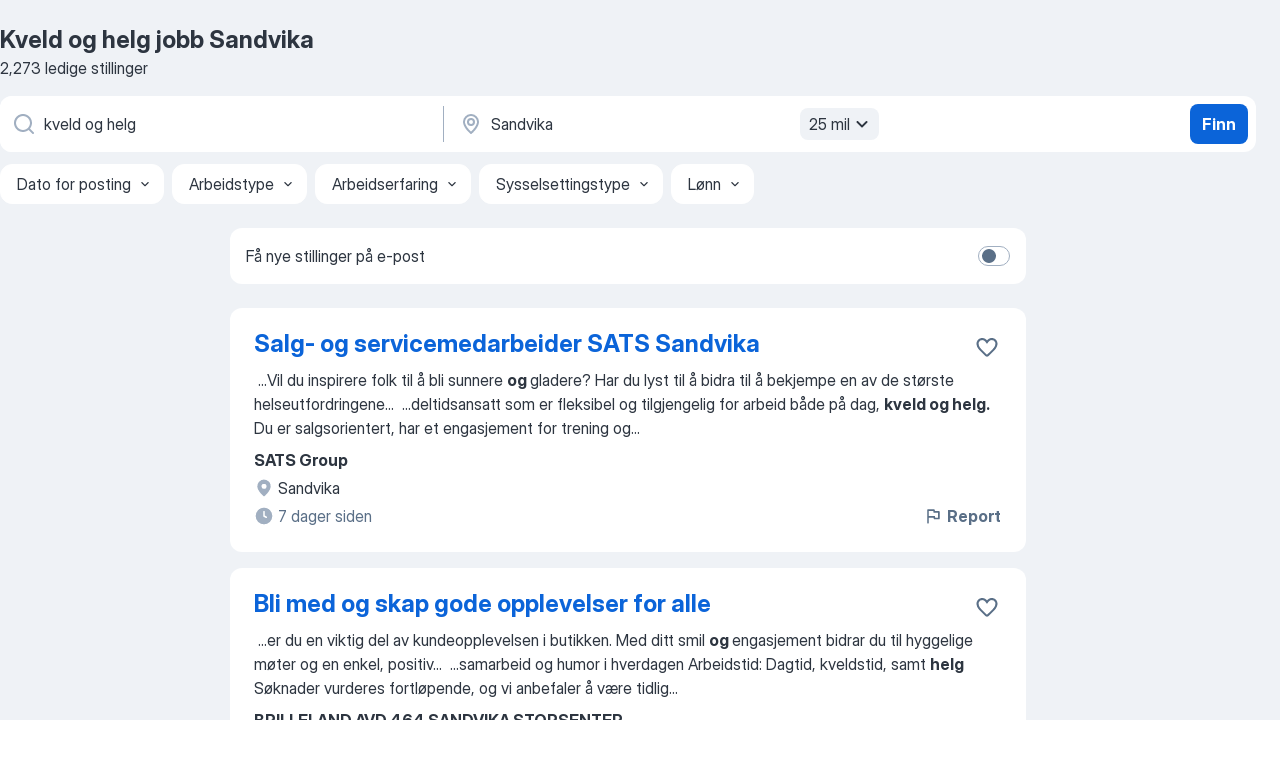

--- FILE ---
content_type: text/html
request_url: https://no.jooble.org/jobb-kveld-og-helg/Sandvika
body_size: 92782
content:
<!DOCTYPE html><html lang="no" xmlns="http://www.w3.org/1999/xhtml"><head><meta charset="utf-8"><link data-chunk="app" rel="stylesheet" href="/assets/app.37da070734baa2c47f81.css"><link data-chunk="SERP" rel="stylesheet" href="/assets/SERP.db3f21fe7a05c45311a0.css"><meta name="viewport" content="width=device-width,initial-scale=1.0,maximum-scale=5" /><meta property="og:site_name" content="Jooble" /><meta property="og:locale" content="no" /><meta property="og:type" content="website" /><meta name="msvalidate.01" content="4E93DB804C5CCCD5B3AFF7486D4B2757" /><meta name="format-detection" content="telephone=no"><link rel="preconnect" href="https://www.googletagmanager.com" /><link rel="preconnect" href="https://www.google-analytics.com" /><link rel="dns-prefetch" href="https://www.google.com" /><link rel="dns-prefetch" href="https://apis.google.com" /><link rel="dns-prefetch" href="https://connect.facebook.net" /><link rel="dns-prefetch" href="https://www.facebook.com" /><link href="https://data-no.jooble.org/assets/fonts/inter-display.css" rel="stylesheet"><link href="https://data-no.jooble.org/assets/fonts/segoe.css" rel="stylesheet"><link rel="apple-touch-icon" href="/assets/images/favicon/ua/apple-touch-icon.png?v=4" /><link rel="apple-touch-icon" sizes="57x57" href="/assets/images/favicon/ua/apple-touch-icon-57x57.png?v=4" /><link rel="apple-touch-icon" sizes="60x60" href="/assets/images/favicon/ua/apple-touch-icon-60x60.png?v=4" /><link rel="apple-touch-icon" sizes="72x72" href="/assets/images/favicon/ua/apple-touch-icon-72x72.png?v=4" /><link rel="apple-touch-icon" sizes="76x76" href="/assets/images/favicon/ua/apple-touch-icon-76x76.png?v=4" /><link rel="apple-touch-icon" sizes="114x114" href="/assets/images/favicon/ua/apple-touch-icon-114x114.png?v=4" /><link rel="apple-touch-icon" sizes="120x120" href="/assets/images/favicon/ua/apple-touch-icon-120x120.png?v=4" /><link rel="apple-touch-icon" sizes="144x144" href="/assets/images/favicon/ua/apple-touch-icon-144x144.png?v=4" /><link rel="apple-touch-icon" sizes="152x152" href="/assets/images/favicon/ua/apple-touch-icon-152x152.png?v=4" /><link rel="apple-touch-icon" sizes="180x180" href="/assets/images/favicon/ua/apple-touch-icon-180x180.png?v=4" /><link rel="icon" type="image/png" sizes="16x16" href="/assets/images/favicon/ua/favicon-16x16.png?v=4"><link rel="icon" type="image/png" sizes="32x32" href="/assets/images/favicon/ua/favicon-32x32.png?v=4"><link rel="icon" type="image/png" sizes="48x48" href="/assets/images/favicon/ua/android-chrome-48x48.png?v=4"><link rel="icon" type="image/png" sizes="96x96" href="/assets/images/favicon/ua/android-chrome-96x96.png?v=4"><link rel="icon" type="image/png" sizes="144x144" href="/assets/images/favicon/ua/android-chrome-144x144.png?v=4"><link rel="icon" type="image/png" sizes="192x192" href="/assets/images/favicon/ua/android-chrome-192x192.png?v=4"><link rel="icon" type="image/png" sizes="194x194" href="/assets/images/favicon/ua/favicon-194x194.png?v=4"><link rel="icon" type="image/png" sizes="256x256" href="/assets/images/favicon/ua/android-chrome-256x256.png?v=4"><link rel="icon" type="image/png" sizes="384x384" href="/assets/images/favicon/ua/android-chrome-384x384.png?v=4"><link rel="icon" type="image/png" sizes="512x512" href="/assets/images/favicon/ua/android-chrome-512x512.png?v=4"><link rel="shortcut icon" type="image/x-icon" href="/assets/images/favicon/ua/favicon-ua.ico?v=4"><link rel="icon" href="/assets/images/favicon/ua/icon.svg?v=4" sizes="any" type="image/svg+xml"><meta name="msapplication-tooltip" content="Jooble"><meta name="msapplication-config" content="/browserconfig.xml"><meta name="msapplication-TileColor" content="#ffffff"><meta name="msapplication-TileImage" content="/assets/images/favicon/ua/mstile-144x144.png?v=4"><meta name="theme-color" content="#ffffff"><meta name="ir-site-verification-token" content="-1337664224"><script type="text/javascript" charset="utf-8">(function(g,o){g[o]=g[o]||function(){(g[o]['q']=g[o]['q']||[]).push(arguments)},g[o]['t']=1*new Date})(window,'_googCsa'); </script><script>!function(){if('PerformanceLongTaskTiming' in window) {var g=window.__tti={e:[]};g.o = new PerformanceObserver(function(l){g.e = g.e.concat(l.getEntries())});g.o.observe({entryTypes:['longtask']})}}();</script><script>!function(){var e,t,n,i,r={passive:!0,capture:!0},a=new Date,o=function(){i=[],t=-1,e=null,f(addEventListener)},c=function(i,r){e||(e=r,t=i,n=new Date,f(removeEventListener),u())},u=function(){if(t>=0&&t<n-a){var r={entryType:"first-input",name:e.type,target:e.target,cancelable:e.cancelable,startTime:e.timeStamp,processingStart:e.timeStamp+t};i.forEach((function(e){e(r)})),i=[]}},s=function(e){if(e.cancelable){var t=(e.timeStamp>1e12?new Date:performance.now())-e.timeStamp;"pointerdown"==e.type?function(e,t){var n=function(){c(e,t),a()},i=function(){a()},a=function(){removeEventListener("pointerup",n,r),removeEventListener("pointercancel",i,r)};addEventListener("pointerup",n,r),addEventListener("pointercancel",i,r)}(t,e):c(t,e)}},f=function(e){["mousedown","keydown","touchstart","pointerdown"].forEach((function(t){return e(t,s,r)}))},p="hidden"===document.visibilityState?0:1/0;addEventListener("visibilitychange",(function e(t){"hidden"===document.visibilityState&&(p=t.timeStamp,removeEventListener("visibilitychange",e,!0))}),!0);o(),self.webVitals={firstInputPolyfill:function(e){i.push(e),u()},resetFirstInputPolyfill:o,get firstHiddenTime(){return p}}}();</script><title data-rh="true">Kveld og helg jobb Sandvika - Januar 2026 - 2273 aktuelle ledige stillinger - Jooble</title><link data-rh="true" rel="canonical" href="https://no.jooble.org/jobb-kveld-og-helg/Sandvika"/><link data-rh="true" hreflang="no-NO" rel="alternate" href="https://no.jooble.org/jobb-kveld-og-helg/Sandvika"/><meta data-rh="true" name="keywords" content="Kveld og helg jobb Sandvika, ledig stilling Kveld og helg Sandvika, jobb, ledig stilling"/><meta data-rh="true" name="description" content="Søk etter Kveld og helg-jobber i Sandvika. Godkjente arbeidstakere. Her får du en rask, enkel og kostnadsfri metode på å finne en jobb blant 8.900+ jobbtilbud i Norge og utlandet."/><meta data-rh="true" property="og:image" content="/assets/images/open_graph/og_image.png"/><meta data-rh="true" property="og:url" content="https://no.jooble.org/jobb-kveld-og-helg/Sandvika"/><meta data-rh="true" property="og:title" content="Kveld og helg jobb Sandvika - Januar 2026 - 2273 aktuelle ledige stillinger - Jooble"/><meta data-rh="true" property="og:description" content="Søk etter Kveld og helg-jobber i Sandvika. Godkjente arbeidstakere. Her får du en rask, enkel og kostnadsfri metode på å finne en jobb blant 8.900+ jobbtilbud i Norge og utlandet."/><script data-rh="true" type="application/ld+json">{"@context":"https://schema.org","@type":"BreadcrumbList","itemListElement":[[{"@type":"ListItem","position":1,"item":{"@id":"https://no.jooble.org","name":"jobb"}},{"@type":"ListItem","position":2,"item":{"@id":"https://no.jooble.org/jobb/Sandvika","name":"Jobb Sandvika"}},{"@type":"ListItem","position":3,"item":{"@id":"https://no.jooble.org/jobb-kveld-og-helg","name":"Kveld og helg"}},{"@type":"ListItem","position":4,"item":{"name":"Kveld og helg Sandvika"}}]]}</script><script data-rh="true" type="application/ld+json">{"@context":"https://schema.org","@type":"ItemList","numberOfItems":2273,"itemListElement":[[{"@type":"ListItem","position":1,"url":"https://no.jooble.org/jdp/5892278526174389160"},{"@type":"ListItem","position":2,"url":"https://no.jooble.org/jdp/-1177197441904992817"},{"@type":"ListItem","position":3,"url":"https://no.jooble.org/jdp/-740189549595958393"},{"@type":"ListItem","position":4,"url":"https://no.jooble.org/jdp/4950128835185926606"},{"@type":"ListItem","position":5,"url":"https://no.jooble.org/jdp/8470190973539669704"},{"@type":"ListItem","position":6,"url":"https://no.jooble.org/jdp/-1598771573533103324"},{"@type":"ListItem","position":7,"url":"https://no.jooble.org/jdp/-7592539273592807526"},{"@type":"ListItem","position":8,"url":"https://no.jooble.org/jdp/-1359238198106553391"},{"@type":"ListItem","position":9,"url":"https://no.jooble.org/jdp/6183788458509476857"},{"@type":"ListItem","position":10,"url":"https://no.jooble.org/jdp/-2123770773428034982"},{"@type":"ListItem","position":11,"url":"https://no.jooble.org/jdp/8830106894617930514"},{"@type":"ListItem","position":12,"url":"https://no.jooble.org/jdp/-3439828843597000399"},{"@type":"ListItem","position":13,"url":"https://no.jooble.org/jdp/5980433278632061494"},{"@type":"ListItem","position":14,"url":"https://no.jooble.org/jdp/-5252897601994503987"},{"@type":"ListItem","position":15,"url":"https://no.jooble.org/jdp/-1571619518381898134"},{"@type":"ListItem","position":16,"url":"https://no.jooble.org/jdp/7958495838278055463"},{"@type":"ListItem","position":17,"url":"https://no.jooble.org/jdp/-9187390257756207293"},{"@type":"ListItem","position":18,"url":"https://no.jooble.org/jdp/8626614804261787633"},{"@type":"ListItem","position":19,"url":"https://no.jooble.org/jdp/-8835942396893788385"},{"@type":"ListItem","position":20,"url":"https://no.jooble.org/jdp/-4949735530972403402"},{"@type":"ListItem","position":21,"url":"https://no.jooble.org/jdp/-2838543785169644480"},{"@type":"ListItem","position":22,"url":"https://no.jooble.org/jdp/2519067011888817473"},{"@type":"ListItem","position":23,"url":"https://no.jooble.org/jdp/-6433906141060964780"},{"@type":"ListItem","position":24,"url":"https://no.jooble.org/jdp/-6548657477518212294"},{"@type":"ListItem","position":25,"url":"https://no.jooble.org/jdp/-2147434714337565445"},{"@type":"ListItem","position":26,"url":"https://no.jooble.org/jdp/-1589581763658385797"},{"@type":"ListItem","position":27,"url":"https://no.jooble.org/jdp/4725379295620451653"},{"@type":"ListItem","position":28,"url":"https://no.jooble.org/jdp/-5571706804823666062"},{"@type":"ListItem","position":29,"url":"https://no.jooble.org/jdp/-218939058805063111"},{"@type":"ListItem","position":30,"url":"https://no.jooble.org/jdp/-2652976034376859931"}]]}</script></head><body ondragstart="return false"><div id="app"><div class="zR2N9v"><div class="_1G2nM4"><div></div><div id="serpContainer" class="_0CG45k"><div class="+MdXgT"><header class="VavEB9"><div class="qD9dwK"><h1 class="_518B8Z">Kveld og helg jobb Sandvika</h1><div company="p" class="cXVOTD">2 273 ledige stillinger</div></div><div class=""><form class="CXE+FW" data-test-name="_searchForm"><div class="tXoMlu"><div class="kySr3o EIHqTW"><div class="H-KSNn"><div class="Y6LTZC RKazSn"><div class="_0vIToK"><svg class="BC4g2E abyhUO gexuVd kPZVKg"><use xlink:href="/assets/sprite.1oxueCVBzlo-hocQRlhy.svg#icon-magnifier-usage"></use></svg><input id="input_:R55j8h:" class="_2cXMBT aHpE4r _5sX2B+" placeholder="Jeg ser etter ledige jobber..." type="text" spellcheck="false" name="keyword" autoComplete="off" autoCapitalize="off" data-test-name="_searchFormKeywordInput" aria-label="Hvilken stilling leter du etter?" value="kveld og helg"/></div></div></div></div><div class="kySr3o _9+Weu7"><div class="H-KSNn"><div class="Y6LTZC RKazSn"><div class="_0vIToK"><svg class="BC4g2E abyhUO gexuVd kPZVKg"><use xlink:href="/assets/sprite.1oxueCVBzlo-hocQRlhy.svg#icon-map_marker-usage"></use></svg><input id="tbRegion" class="_2cXMBT aHpE4r _5sX2B+" placeholder="I området..." type="text" spellcheck="false" name="region" autoComplete="off" autoCapitalize="off" data-test-name="_searchFormRegionInput" aria-label="Indiker byen hvor du leter etter jobb" value="Sandvika"/></div><div class="hQwOE1"><div class="-xWR9w" data-test-name="_radiusSelect"><button type="button" class="VMdYVt i6dNg1 oUsVL7 -A9fYs mO9zne">25 mil<span class="njVmSf"><svg class="KaSFrq JAzKjj GM7Sgs MQl7R9"><use xlink:href="/assets/sprite.1oxueCVBzlo-hocQRlhy.svg#icon-chevron_down-usage"></use></svg></span></button></div></div></div></div></div></div><button type="submit" class="VMdYVt i6dNg1 oUsVL7 xVPKbj ZuTpxY">Finn</button></form></div><div class="p7hDF8"><div class="apmZrt" data-test-name="_smartTagsFilter" role="region" aria-label="Filters"><button type="button" class="wYznI5"><span class="_1apRDx">Dato for posting</span><svg class="KaSFrq DuJhnH GM7Sgs _398Jb4"><use xlink:href="/assets/sprite.1oxueCVBzlo-hocQRlhy.svg#icon-chevron_down-usage"></use></svg></button><button type="button" class="wYznI5"><span class="_1apRDx">Arbeidstype</span><svg class="KaSFrq DuJhnH GM7Sgs _398Jb4"><use xlink:href="/assets/sprite.1oxueCVBzlo-hocQRlhy.svg#icon-chevron_down-usage"></use></svg></button><button type="button" class="wYznI5"><span class="_1apRDx">Arbeidserfaring</span><svg class="KaSFrq DuJhnH GM7Sgs _398Jb4"><use xlink:href="/assets/sprite.1oxueCVBzlo-hocQRlhy.svg#icon-chevron_down-usage"></use></svg></button><button type="button" class="wYznI5"><span class="_1apRDx">Sysselsettingstype</span><svg class="KaSFrq DuJhnH GM7Sgs _398Jb4"><use xlink:href="/assets/sprite.1oxueCVBzlo-hocQRlhy.svg#icon-chevron_down-usage"></use></svg></button><button type="button" class="wYznI5"><span class="_1apRDx">Lønn</span><svg class="KaSFrq DuJhnH GM7Sgs _398Jb4"><use xlink:href="/assets/sprite.1oxueCVBzlo-hocQRlhy.svg#icon-chevron_down-usage"></use></svg></button></div></div></header><div class="y+s7YY"><div class="Amjssv"><main class="toVmC+" role="main"><div class="NeCPdn" id="topBarContainer"><div class="dKIuea"><div class="pfddcp xPgV1+"><div class="Z7rxKJ"><span class="ahUpuK">Få nye stillinger på e-post</span><div class="rV3P9b H6hBvI RDT4pD seXaaO"><input id="SubscriptionSwitcher" type="checkbox" tabindex="-1" aria-label="SubscriptionSwitcher"/><label for="SubscriptionSwitcher" tabindex="0" role="switch" aria-checked="false" data-focus-target="SubscriptionSwitcher"><span data-switch="pill" data-caption="false"><span data-switch="round"></span></span></label></div></div></div></div></div><div class="bXbgrv" id="serpContent"><div><div class="infinite-scroll-component__outerdiv"><div class="infinite-scroll-component ZbPfXY _serpContentBlock" style="height:auto;overflow:auto;-webkit-overflow-scrolling:touch"><div><ul class="kiBEcn"><li></li><li><div id="5892278526174389160" data-test-name="_jobCard" class="+n4WEb rHG1ci"><div class="_9q4Aij"><h2 class="jA9gFS dUatPc"><a class="_8w9Ce2 tUC4Fj _6i4Nb0 wtCvxI job_card_link" target="_blank" href="https://no.jooble.org/jdp/5892278526174389160">Salg- og servicemedarbeider SATS Sandvika</a></h2><div class="_5A-eEY"><div class="Bdpujj"><button type="button" class="ZapzXe _9WpygY XEfYdx JFkX+L vMdXr7 RNbuqd" data-test-name="jobFavoritesButton__5892278526174389160" aria-label="Lagre den ledige stillingen i favoritter"><span class="H2e2t1 +gVFyQ"><svg class="KaSFrq JAzKjj _0ng4na"><use xlink:href="/assets/sprite.1oxueCVBzlo-hocQRlhy.svg#icon-heart_outline-usage"></use></svg></span></button></div></div></div><div><div class="QZH8mt"><div class="GEyos4">&nbsp;...<span>Vil du inspirere folk til å bli sunnere </span><b>og </b><span>gladere?
 Har du lyst til å bidra til å bekjempe en av de største helseutfordringene</span>...&nbsp;&nbsp;...<span>deltidsansatt som er fleksibel og tilgjengelig for arbeid både på  dag, </span><b>kveld og helg.</b><span>  Du er salgsorientert, har et engasjement for trening og</span>...&nbsp;</div><div class="rvi8+s"></div></div><div class="L4BhzZ wrapper__new_tags_design bLrJMm"><div class="j+648w"><button type="button" class="ZapzXe _9WpygY JFkX+L vMdXr7 _9ofHq7" data-test-name="_reportJobButtonSerp"><span class="H2e2t1 w87w0E"><svg class="KaSFrq xY3sEm _0ng4na cS9jE1"><use xlink:href="/assets/sprite.1oxueCVBzlo-hocQRlhy.svg#icon-flag-usage"></use></svg></span>Report</button></div><div class="E6E0jY"><div class="pXyhD4 VeoRvG"><div class="heru4z"><p class="z6WlhX" data-test-name="_companyName">SATS Group</p></div></div><div class="blapLw gj1vO6 fhg31q nxYYVJ" tabindex="-1"><svg class="BC4g2E c6AqqO gexuVd kE3ssB DlQ0Ty icon_gray_soft mdorqd"><use xlink:href="/assets/sprite.1oxueCVBzlo-hocQRlhy.svg#icon-map_marker_filled-usage"></use></svg><div class="caption NTRJBV">Sandvika</div></div><div class="blapLw gj1vO6 fhg31q fGYTou"><svg class="BC4g2E c6AqqO gexuVd kE3ssB DlQ0Ty icon_gray_soft jjtReA"><use xlink:href="/assets/sprite.1oxueCVBzlo-hocQRlhy.svg#icon-clock_filled-usage"></use></svg><div class="caption Vk-5Da">7 dager siden</div></div></div></div></div></div></li><li><div id="-1177197441904992817" data-test-name="_jobCard" class="+n4WEb rHG1ci"><div class="_9q4Aij"><h2 class="jA9gFS dUatPc"><a class="_8w9Ce2 tUC4Fj _6i4Nb0 wtCvxI job_card_link" target="_blank" href="https://no.jooble.org/jdp/-1177197441904992817">Bli med og skap gode opplevelser for alle</a></h2><div class="_5A-eEY"><div class="Bdpujj"><button type="button" class="ZapzXe _9WpygY XEfYdx JFkX+L vMdXr7 RNbuqd" data-test-name="jobFavoritesButton__-1177197441904992817" aria-label="Lagre den ledige stillingen i favoritter"><span class="H2e2t1 +gVFyQ"><svg class="KaSFrq JAzKjj _0ng4na"><use xlink:href="/assets/sprite.1oxueCVBzlo-hocQRlhy.svg#icon-heart_outline-usage"></use></svg></span></button></div></div></div><div><div class="QZH8mt"><div class="GEyos4">&nbsp;...<span>er du en viktig del av kundeopplevelsen i butikken. Med ditt smil </span><b>og </b><span>engasjement bidrar du til hyggelige møter og en enkel, positiv</span>...&nbsp;&nbsp;...<span>samarbeid og humor i hverdagen 
 Arbeidstid: 
 Dagtid, kveldstid, samt </span><b>helg </b><span>
 Søknader vurderes fortløpende, og vi anbefaler å være tidlig</span>...&nbsp;</div><div class="rvi8+s"></div></div><div class="L4BhzZ wrapper__new_tags_design bLrJMm"><div class="j+648w"><button type="button" class="ZapzXe _9WpygY JFkX+L vMdXr7 _9ofHq7" data-test-name="_reportJobButtonSerp"><span class="H2e2t1 w87w0E"><svg class="KaSFrq xY3sEm _0ng4na cS9jE1"><use xlink:href="/assets/sprite.1oxueCVBzlo-hocQRlhy.svg#icon-flag-usage"></use></svg></span>Report</button></div><div class="E6E0jY"><div class="pXyhD4 VeoRvG"><div class="heru4z"><p class="z6WlhX" data-test-name="_companyName">BRILLELAND AVD 464 SANDVIKA STORSENTER</p></div></div><div class="blapLw gj1vO6 fhg31q nxYYVJ" tabindex="-1"><svg class="BC4g2E c6AqqO gexuVd kE3ssB DlQ0Ty icon_gray_soft mdorqd"><use xlink:href="/assets/sprite.1oxueCVBzlo-hocQRlhy.svg#icon-map_marker_filled-usage"></use></svg><div class="caption NTRJBV">Sandvika</div></div><div class="blapLw gj1vO6 fhg31q fGYTou"><svg class="BC4g2E c6AqqO gexuVd kE3ssB DlQ0Ty icon_gray_soft jjtReA"><use xlink:href="/assets/sprite.1oxueCVBzlo-hocQRlhy.svg#icon-clock_filled-usage"></use></svg><div class="caption Vk-5Da">6 timer siden<span class="TJqLwY">Ny</span></div></div></div></div></div></div></li><li><div id="-740189549595958393" data-test-name="_jobCard" class="+n4WEb rHG1ci"><div class="_9q4Aij"><h2 class="jA9gFS dUatPc"><a class="_8w9Ce2 tUC4Fj _6i4Nb0 wtCvxI job_card_link" target="_blank" href="https://no.jooble.org/jdp/-740189549595958393">Brenner du for salg og gode kundeopplevelser? Vic...</a></h2><div class="_5A-eEY"><div class="Bdpujj"><button type="button" class="ZapzXe _9WpygY XEfYdx JFkX+L vMdXr7 RNbuqd" data-test-name="jobFavoritesButton__-740189549595958393" aria-label="Lagre den ledige stillingen i favoritter"><span class="H2e2t1 +gVFyQ"><svg class="KaSFrq JAzKjj _0ng4na"><use xlink:href="/assets/sprite.1oxueCVBzlo-hocQRlhy.svg#icon-heart_outline-usage"></use></svg></span></button></div></div></div><div><div class="QZH8mt"><div class="GEyos4">&nbsp;...<span>100% stilling! 
 Du: 
 Trives med å jobbe med mennesker, salg </span><b>og </b><span>service, og drives av å jobbe mot felles mål 
 Liker å ta ansvar</span>...&nbsp;&nbsp;...<span>arbeidstid, og at du kan jobbe på dag- og kveldstid i både ukedager og </span><b>helger,</b><span> i tillegg til i ferier. 
 Mangfold er en styrke, og vi ønsker</span>...&nbsp;</div><div class="rvi8+s"></div></div><div class="L4BhzZ wrapper__new_tags_design bLrJMm"><div class="j+648w"><button type="button" class="ZapzXe _9WpygY JFkX+L vMdXr7 _9ofHq7" data-test-name="_reportJobButtonSerp"><span class="H2e2t1 w87w0E"><svg class="KaSFrq xY3sEm _0ng4na cS9jE1"><use xlink:href="/assets/sprite.1oxueCVBzlo-hocQRlhy.svg#icon-flag-usage"></use></svg></span>Report</button></div><div class="E6E0jY"><div class="pXyhD4 VeoRvG"><div class="heru4z"><p class="z6WlhX" data-test-name="_companyName">VIC</p></div></div><div class="blapLw gj1vO6 fhg31q nxYYVJ" tabindex="-1"><svg class="BC4g2E c6AqqO gexuVd kE3ssB DlQ0Ty icon_gray_soft mdorqd"><use xlink:href="/assets/sprite.1oxueCVBzlo-hocQRlhy.svg#icon-map_marker_filled-usage"></use></svg><div class="caption NTRJBV">Sandvika</div></div><div class="blapLw gj1vO6 fhg31q fGYTou"><svg class="BC4g2E c6AqqO gexuVd kE3ssB DlQ0Ty icon_gray_soft jjtReA"><use xlink:href="/assets/sprite.1oxueCVBzlo-hocQRlhy.svg#icon-clock_filled-usage"></use></svg><div class="caption Vk-5Da">3 dager siden</div></div></div></div></div></div></li><li><div id="4950128835185926606" data-test-name="_jobCard" class="+n4WEb rHG1ci"><div class="_9q4Aij"><h2 class="jA9gFS dUatPc"><a class="_8w9Ce2 tUC4Fj _6i4Nb0 wtCvxI job_card_link" target="_blank" href="https://no.jooble.org/jdp/4950128835185926606">Tre inn i en variert og givende hverdag som personlig...</a></h2><div class="_5A-eEY"><div class="Bdpujj"><button type="button" class="ZapzXe _9WpygY XEfYdx JFkX+L vMdXr7 RNbuqd" data-test-name="jobFavoritesButton__4950128835185926606" aria-label="Lagre den ledige stillingen i favoritter"><span class="H2e2t1 +gVFyQ"><svg class="KaSFrq JAzKjj _0ng4na"><use xlink:href="/assets/sprite.1oxueCVBzlo-hocQRlhy.svg#icon-heart_outline-usage"></use></svg></span></button></div></div></div><div><div class="QZH8mt"><div class="GEyos4">&nbsp;...<span>muskelsykdom som fører til at jeg bruker rullestol </span><b>og </b><span>andre tekniske hjelpemidler. Jeg har</span>...&nbsp;&nbsp;...<span>ta tilkallingsvakter og fast i turnus i </span><b>helger,</b><span> noen dagvakter kveldsvakter og</span>...&nbsp;&nbsp;...<span>Stillingen vil være dagtid, ettermiddag/</span><b>kveld,</b><span> natt og </span><b>helg.</b><span> Stillingene kan deles opp og det vil være</span>...&nbsp;</div><div class="rvi8+s"></div></div><div class="L4BhzZ wrapper__new_tags_design bLrJMm"><div class="j+648w"><button type="button" class="ZapzXe _9WpygY JFkX+L vMdXr7 _9ofHq7" data-test-name="_reportJobButtonSerp"><span class="H2e2t1 w87w0E"><svg class="KaSFrq xY3sEm _0ng4na cS9jE1"><use xlink:href="/assets/sprite.1oxueCVBzlo-hocQRlhy.svg#icon-flag-usage"></use></svg></span>Report</button></div><div class="E6E0jY"><div class="pXyhD4 VeoRvG"><div class="heru4z"><p class="z6WlhX" data-test-name="_companyName">Stendi Assistanse</p></div></div><div class="blapLw gj1vO6 fhg31q nxYYVJ" tabindex="-1"><svg class="BC4g2E c6AqqO gexuVd kE3ssB DlQ0Ty icon_gray_soft mdorqd"><use xlink:href="/assets/sprite.1oxueCVBzlo-hocQRlhy.svg#icon-map_marker_filled-usage"></use></svg><div class="caption NTRJBV">Sandvika</div></div><div class="blapLw gj1vO6 fhg31q fGYTou"><svg class="BC4g2E c6AqqO gexuVd kE3ssB DlQ0Ty icon_gray_soft jjtReA"><use xlink:href="/assets/sprite.1oxueCVBzlo-hocQRlhy.svg#icon-clock_filled-usage"></use></svg><div class="caption Vk-5Da">27 dager siden</div></div></div></div></div></div></li><li><div id="8470190973539669704" data-test-name="_jobCard" class="+n4WEb rHG1ci"><div class="_9q4Aij"><h2 class="jA9gFS dUatPc"><a class="_8w9Ce2 tUC4Fj _6i4Nb0 wtCvxI job_card_link" target="_blank" href="https://no.jooble.org/jdp/8470190973539669704">Bli med og skap gode opplevelser for alle</a></h2><div class="_5A-eEY"><div class="Bdpujj"><button type="button" class="ZapzXe _9WpygY XEfYdx JFkX+L vMdXr7 RNbuqd" data-test-name="jobFavoritesButton__8470190973539669704" aria-label="Lagre den ledige stillingen i favoritter"><span class="H2e2t1 +gVFyQ"><svg class="KaSFrq JAzKjj _0ng4na"><use xlink:href="/assets/sprite.1oxueCVBzlo-hocQRlhy.svg#icon-heart_outline-usage"></use></svg></span></button></div></div></div><div><div class="QZH8mt"><div class="GEyos4">&nbsp;...<span>Som salgsmedarbeider i 80 % stilling hos oss blir du en del av et sammensveiset </span><b>og </b><span>ambisiøst team som spiller hverandre gode. Vi tror på samarbeid, støtte og godt humør – også når tempoet er høyt. I vår nyoppussede TOP Store jobber vi målrettet og konkurranseinnstilt,</span>...&nbsp;</div><div class="rvi8+s"></div></div><div class="L4BhzZ wrapper__new_tags_design bLrJMm"><div class="j+648w"><button type="button" class="ZapzXe _9WpygY JFkX+L vMdXr7 _9ofHq7" data-test-name="_reportJobButtonSerp"><span class="H2e2t1 w87w0E"><svg class="KaSFrq xY3sEm _0ng4na cS9jE1"><use xlink:href="/assets/sprite.1oxueCVBzlo-hocQRlhy.svg#icon-flag-usage"></use></svg></span>Report</button></div><div class="E6E0jY"><div class="pXyhD4 VeoRvG"><div class="heru4z"><p class="z6WlhX" data-test-name="_companyName">Synoptik Norge - Interoptik &amp; Brilleland</p></div></div><div class="blapLw gj1vO6 fhg31q nxYYVJ" tabindex="-1"><svg class="BC4g2E c6AqqO gexuVd kE3ssB DlQ0Ty icon_gray_soft mdorqd"><use xlink:href="/assets/sprite.1oxueCVBzlo-hocQRlhy.svg#icon-map_marker_filled-usage"></use></svg><div class="caption NTRJBV">Sandvika</div></div><div class="blapLw gj1vO6 fhg31q fGYTou"><svg class="BC4g2E c6AqqO gexuVd kE3ssB DlQ0Ty icon_gray_soft jjtReA"><use xlink:href="/assets/sprite.1oxueCVBzlo-hocQRlhy.svg#icon-clock_filled-usage"></use></svg><div class="caption Vk-5Da">1 dag siden</div></div></div></div></div></div></li><li><div id="-1598771573533103324" data-test-name="_jobCard" class="+n4WEb rHG1ci"><div class="_9q4Aij"><h2 class="jA9gFS dUatPc"><a class="_8w9Ce2 tUC4Fj _6i4Nb0 wtCvxI job_card_link" target="_blank" href="https://no.jooble.org/jdp/-1598771573533103324">Ny assistent til aktiv og blid gutt søkes!</a></h2><div class="_5A-eEY"><div class="Bdpujj"><button type="button" class="ZapzXe _9WpygY XEfYdx JFkX+L vMdXr7 RNbuqd" data-test-name="jobFavoritesButton__-1598771573533103324" aria-label="Lagre den ledige stillingen i favoritter"><span class="H2e2t1 +gVFyQ"><svg class="KaSFrq JAzKjj _0ng4na"><use xlink:href="/assets/sprite.1oxueCVBzlo-hocQRlhy.svg#icon-heart_outline-usage"></use></svg></span></button></div></div></div><div><div class="QZH8mt"><div class="GEyos4">&nbsp;...<span>Hei!
 Jeg heter Felix </span><b>og </b><span>er en aktiv og blid gutt på åtte år. Vil du bli min nye assistent?
 Jeg er veldig glad i aktivitet, men</span>...&nbsp;&nbsp;...<span>med erfaring med barn med særskilte behov, men ingen krav 
 I </span><b>helgene </b><span>finner jeg ofte roen ved å bli med på biltur, så det er fint om</span>...&nbsp;</div><div class="rvi8+s"></div></div><div class="L4BhzZ wrapper__new_tags_design bLrJMm"><div class="j+648w"><button type="button" class="ZapzXe _9WpygY JFkX+L vMdXr7 _9ofHq7" data-test-name="_reportJobButtonSerp"><span class="H2e2t1 w87w0E"><svg class="KaSFrq xY3sEm _0ng4na cS9jE1"><use xlink:href="/assets/sprite.1oxueCVBzlo-hocQRlhy.svg#icon-flag-usage"></use></svg></span>Report</button></div><div class="E6E0jY"><div class="pXyhD4 VeoRvG"><div class="heru4z"><p class="z6WlhX" data-test-name="_companyName">Stendi Assistanse</p></div></div><div class="blapLw gj1vO6 fhg31q nxYYVJ" tabindex="-1"><svg class="BC4g2E c6AqqO gexuVd kE3ssB DlQ0Ty icon_gray_soft mdorqd"><use xlink:href="/assets/sprite.1oxueCVBzlo-hocQRlhy.svg#icon-map_marker_filled-usage"></use></svg><div class="caption NTRJBV">Sandvika</div></div><div class="blapLw gj1vO6 fhg31q fGYTou"><svg class="BC4g2E c6AqqO gexuVd kE3ssB DlQ0Ty icon_gray_soft jjtReA"><use xlink:href="/assets/sprite.1oxueCVBzlo-hocQRlhy.svg#icon-clock_filled-usage"></use></svg><div class="caption Vk-5Da">2 måneder siden</div></div></div></div></div></div></li><li><div id="-7592539273592807526" data-test-name="_jobCard" class="+n4WEb rHG1ci"><div class="_9q4Aij"><h2 class="jA9gFS dUatPc"><a class="_8w9Ce2 tUC4Fj _6i4Nb0 wtCvxI job_card_link" target="_blank" href="https://no.jooble.org/jdp/-7592539273592807526">BPA-assistent med hjerte for omsorg og sans for papirarbeid</a></h2><div class="_5A-eEY"><div class="Bdpujj"><button type="button" class="ZapzXe _9WpygY XEfYdx JFkX+L vMdXr7 RNbuqd" data-test-name="jobFavoritesButton__-7592539273592807526" aria-label="Lagre den ledige stillingen i favoritter"><span class="H2e2t1 +gVFyQ"><svg class="KaSFrq JAzKjj _0ng4na"><use xlink:href="/assets/sprite.1oxueCVBzlo-hocQRlhy.svg#icon-heart_outline-usage"></use></svg></span></button></div></div></div><div><div class="QZH8mt"><div class="GEyos4">&nbsp;...<span>Hvem er jeg?
 Jeg er en dame på snart 70 som nå har behov for å utvide teamet mitt, </span><b>og </b><span>søker derfor en ny BPA-assistent til en ca. 40%-stilling. 
 Jeg bor sentralt på Haslum, med gode kollektivforbindelser fra både Oslo og Drammen. 
 Etter et slag trenger jeg din støtte</span>...&nbsp;</div><div class="rvi8+s"></div></div><div class="L4BhzZ wrapper__new_tags_design bLrJMm"><div class="j+648w"><button type="button" class="ZapzXe _9WpygY JFkX+L vMdXr7 _9ofHq7" data-test-name="_reportJobButtonSerp"><span class="H2e2t1 w87w0E"><svg class="KaSFrq xY3sEm _0ng4na cS9jE1"><use xlink:href="/assets/sprite.1oxueCVBzlo-hocQRlhy.svg#icon-flag-usage"></use></svg></span>Report</button></div><div class="E6E0jY"><div class="pXyhD4 VeoRvG"><div class="heru4z"><p class="z6WlhX" data-test-name="_companyName">Humana omsorg og assistanse</p></div></div><div class="blapLw gj1vO6 fhg31q nxYYVJ" tabindex="-1"><svg class="BC4g2E c6AqqO gexuVd kE3ssB DlQ0Ty icon_gray_soft mdorqd"><use xlink:href="/assets/sprite.1oxueCVBzlo-hocQRlhy.svg#icon-map_marker_filled-usage"></use></svg><div class="caption NTRJBV">Sandvika</div></div><div class="blapLw gj1vO6 fhg31q fGYTou"><svg class="BC4g2E c6AqqO gexuVd kE3ssB DlQ0Ty icon_gray_soft jjtReA"><use xlink:href="/assets/sprite.1oxueCVBzlo-hocQRlhy.svg#icon-clock_filled-usage"></use></svg><div class="caption Vk-5Da">8 dager siden</div></div></div></div></div></div></li><li></li><li><div id="-1359238198106553391" data-test-name="_jobCard" class="+n4WEb rHG1ci"><div class="_9q4Aij"><h2 class="jA9gFS dUatPc"><a class="_8w9Ce2 tUC4Fj _6i4Nb0 wtCvxI job_card_link" target="_blank" href="https://no.jooble.org/jdp/-1359238198106553391">BPA-assistent søkes til aktiv og utadvendt 19-åring i Bærum</a></h2><div class="_5A-eEY"><div class="Bdpujj"><button type="button" class="ZapzXe _9WpygY XEfYdx JFkX+L vMdXr7 RNbuqd" data-test-name="jobFavoritesButton__-1359238198106553391" aria-label="Lagre den ledige stillingen i favoritter"><span class="H2e2t1 +gVFyQ"><svg class="KaSFrq JAzKjj _0ng4na"><use xlink:href="/assets/sprite.1oxueCVBzlo-hocQRlhy.svg#icon-heart_outline-usage"></use></svg></span></button></div></div></div><div><div class="QZH8mt"><div class="GEyos4">&nbsp;...<span>!
 Jeg er en utadvendt, sosial jente på 19 år bosatt på Bærums Verks som ser etter nye BPA-assistenter. Jeg går 4. året på Medier – </span><b>og </b><span>kommunikasjon på Sandvika VGS der jeg tar utdanningsløpet på deltid. Fra høst 2026 skal jeg søke studier på høyere utdanning. 
 Jeg</span>...&nbsp;</div><div class="rvi8+s"></div></div><div class="L4BhzZ wrapper__new_tags_design bLrJMm"><div class="j+648w"><button type="button" class="ZapzXe _9WpygY JFkX+L vMdXr7 _9ofHq7" data-test-name="_reportJobButtonSerp"><span class="H2e2t1 w87w0E"><svg class="KaSFrq xY3sEm _0ng4na cS9jE1"><use xlink:href="/assets/sprite.1oxueCVBzlo-hocQRlhy.svg#icon-flag-usage"></use></svg></span>Report</button></div><div class="E6E0jY"><div class="pXyhD4 VeoRvG"><div class="heru4z"><p class="z6WlhX" data-test-name="_companyName">Humana omsorg og assistanse</p></div></div><div class="blapLw gj1vO6 fhg31q nxYYVJ" tabindex="-1"><svg class="BC4g2E c6AqqO gexuVd kE3ssB DlQ0Ty icon_gray_soft mdorqd"><use xlink:href="/assets/sprite.1oxueCVBzlo-hocQRlhy.svg#icon-map_marker_filled-usage"></use></svg><div class="caption NTRJBV">Sandvika</div></div><div class="blapLw gj1vO6 fhg31q fGYTou"><svg class="BC4g2E c6AqqO gexuVd kE3ssB DlQ0Ty icon_gray_soft jjtReA"><use xlink:href="/assets/sprite.1oxueCVBzlo-hocQRlhy.svg#icon-clock_filled-usage"></use></svg><div class="caption Vk-5Da">3 dager siden</div></div></div></div></div></div></li><li><div id="6183788458509476857" data-test-name="_jobCard" class="+n4WEb rHG1ci"><div class="_9q4Aij"><h2 class="jA9gFS dUatPc"><a class="_8w9Ce2 tUC4Fj _6i4Nb0 wtCvxI job_card_link" target="_blank" href="https://no.jooble.org/jdp/6183788458509476857">Sprudlende og glad jente på 8 år søker personlige...</a></h2><div class="_5A-eEY"><div class="Bdpujj"><button type="button" class="ZapzXe _9WpygY XEfYdx JFkX+L vMdXr7 RNbuqd" data-test-name="jobFavoritesButton__6183788458509476857" aria-label="Lagre den ledige stillingen i favoritter"><span class="H2e2t1 +gVFyQ"><svg class="KaSFrq JAzKjj _0ng4na"><use xlink:href="/assets/sprite.1oxueCVBzlo-hocQRlhy.svg#icon-heart_outline-usage"></use></svg></span></button></div></div></div><div><div class="QZH8mt"><div class="GEyos4">&nbsp;...<span>Hvem er jeg?
 Jeg er ei glad, nysgjerrig </span><b>og </b><span>sprudlende jente på 8 år som nå leter etter flere fine mennesker til mitt BPA-team. Jeg</span>...&nbsp;&nbsp;...<span>mulighet til å jobbe 1–3 vakter i uka, både ettermiddager og enkelte </span><b>helger?</b><span> Innimellom kan det også være aktuelt med nattevakter og ekstra</span>...&nbsp;</div><div class="rvi8+s"></div></div><div class="L4BhzZ wrapper__new_tags_design bLrJMm"><div class="j+648w"><button type="button" class="ZapzXe _9WpygY JFkX+L vMdXr7 _9ofHq7" data-test-name="_reportJobButtonSerp"><span class="H2e2t1 w87w0E"><svg class="KaSFrq xY3sEm _0ng4na cS9jE1"><use xlink:href="/assets/sprite.1oxueCVBzlo-hocQRlhy.svg#icon-flag-usage"></use></svg></span>Report</button></div><div class="E6E0jY"><div class="pXyhD4 VeoRvG"><div class="heru4z"><p class="z6WlhX" data-test-name="_companyName">Humana omsorg og assistanse</p></div></div><div class="blapLw gj1vO6 fhg31q nxYYVJ" tabindex="-1"><svg class="BC4g2E c6AqqO gexuVd kE3ssB DlQ0Ty icon_gray_soft mdorqd"><use xlink:href="/assets/sprite.1oxueCVBzlo-hocQRlhy.svg#icon-map_marker_filled-usage"></use></svg><div class="caption NTRJBV">Sandvika</div></div><div class="blapLw gj1vO6 fhg31q fGYTou"><svg class="BC4g2E c6AqqO gexuVd kE3ssB DlQ0Ty icon_gray_soft jjtReA"><use xlink:href="/assets/sprite.1oxueCVBzlo-hocQRlhy.svg#icon-clock_filled-usage"></use></svg><div class="caption Vk-5Da">2 måneder siden</div></div></div></div></div></div></li><li><div id="-2123770773428034982" data-test-name="_jobCard" class="+n4WEb rHG1ci"><div class="_9q4Aij"><h2 class="jA9gFS dUatPc"><a class="_8w9Ce2 tUC4Fj _6i4Nb0 wtCvxI job_card_link" target="_blank" href="https://no.jooble.org/jdp/-2123770773428034982">Vil du jobbe med kunst og kultur som arena for deltakelse og mestring?</a></h2><div class="_5A-eEY"><div class="Bdpujj"><button type="button" class="ZapzXe _9WpygY XEfYdx JFkX+L vMdXr7 RNbuqd" data-test-name="jobFavoritesButton__-2123770773428034982" aria-label="Lagre den ledige stillingen i favoritter"><span class="H2e2t1 +gVFyQ"><svg class="KaSFrq JAzKjj _0ng4na"><use xlink:href="/assets/sprite.1oxueCVBzlo-hocQRlhy.svg#icon-heart_outline-usage"></use></svg></span></button></div></div></div><div><div class="QZH8mt"><div class="GEyos4">&nbsp;...<span>Dissimilis arbeider for å skape livskvalitet for mennesker med utviklingshemming </span><b>og </b><span>funksjonsnedsettelser gjennom kulturaktiviteter som gir positive opplevelser, mestring og anerkjennelse. På Dissimilis nasjonale kompetansesenter i Bærum gir vi et tilrettelagt kulturtilbud</span>...&nbsp;</div><div class="rvi8+s"></div></div><div class="L4BhzZ wrapper__new_tags_design bLrJMm"><div class="j+648w"><button type="button" class="ZapzXe _9WpygY JFkX+L vMdXr7 _9ofHq7" data-test-name="_reportJobButtonSerp"><span class="H2e2t1 w87w0E"><svg class="KaSFrq xY3sEm _0ng4na cS9jE1"><use xlink:href="/assets/sprite.1oxueCVBzlo-hocQRlhy.svg#icon-flag-usage"></use></svg></span>Report</button></div><div class="E6E0jY"><div class="pXyhD4 VeoRvG"><div class="heru4z"><p class="z6WlhX" data-test-name="_companyName">DISSIMILIS NASJONALE KOMPETANSESENTER</p></div></div><div class="blapLw gj1vO6 fhg31q nxYYVJ" tabindex="-1"><svg class="BC4g2E c6AqqO gexuVd kE3ssB DlQ0Ty icon_gray_soft mdorqd"><use xlink:href="/assets/sprite.1oxueCVBzlo-hocQRlhy.svg#icon-map_marker_filled-usage"></use></svg><div class="caption NTRJBV">Sandvika</div></div><div class="blapLw gj1vO6 fhg31q fGYTou"><svg class="BC4g2E c6AqqO gexuVd kE3ssB DlQ0Ty icon_gray_soft jjtReA"><use xlink:href="/assets/sprite.1oxueCVBzlo-hocQRlhy.svg#icon-clock_filled-usage"></use></svg><div class="caption Vk-5Da">6 timer siden<span class="TJqLwY">Ny</span></div></div></div></div></div></div></li><li><div id="8830106894617930514" data-test-name="_jobCard" class="+n4WEb rHG1ci"><div class="_9q4Aij"><h2 class="jA9gFS dUatPc"><a class="_8w9Ce2 tUC4Fj _6i4Nb0 wtCvxI job_card_link" target="_blank" href="https://no.jooble.org/jdp/8830106894617930514">Trives du med en fysisk og variert jobbhverdag? Da trenger vi deg på teamet!</a></h2><div class="_5A-eEY"><div class="Bdpujj"><button type="button" class="ZapzXe _9WpygY XEfYdx JFkX+L vMdXr7 RNbuqd" data-test-name="jobFavoritesButton__8830106894617930514" aria-label="Lagre den ledige stillingen i favoritter"><span class="H2e2t1 +gVFyQ"><svg class="KaSFrq JAzKjj _0ng4na"><use xlink:href="/assets/sprite.1oxueCVBzlo-hocQRlhy.svg#icon-heart_outline-usage"></use></svg></span></button></div></div></div><div><div class="QZH8mt"><div class="GEyos4">&nbsp;...<span>Vår kunde er et internasjonalt flytte - </span><b>og </b><span>logistikkfirma i Bærum. Økende oppdragsmengde gjør at de går inn i en aktiv periode med mange spennende oppdrag. I den forbindelse trenger vi flere medarbeidere som trives med en fysisk aktiv jobb, kombinert med det å ivareta</span>...&nbsp;</div><div class="rvi8+s"></div></div><div class="L4BhzZ wrapper__new_tags_design bLrJMm"><div class="j+648w"><button type="button" class="ZapzXe _9WpygY JFkX+L vMdXr7 _9ofHq7" data-test-name="_reportJobButtonSerp"><span class="H2e2t1 w87w0E"><svg class="KaSFrq xY3sEm _0ng4na cS9jE1"><use xlink:href="/assets/sprite.1oxueCVBzlo-hocQRlhy.svg#icon-flag-usage"></use></svg></span>Report</button></div><div class="E6E0jY"><div class="pXyhD4 VeoRvG"><div class="heru4z"><p class="z6WlhX" data-test-name="_companyName">TEMP TEAM AS AVD SANDVIKA</p></div></div><div class="blapLw gj1vO6 fhg31q nxYYVJ" tabindex="-1"><svg class="BC4g2E c6AqqO gexuVd kE3ssB DlQ0Ty icon_gray_soft mdorqd"><use xlink:href="/assets/sprite.1oxueCVBzlo-hocQRlhy.svg#icon-map_marker_filled-usage"></use></svg><div class="caption NTRJBV">Sandvika</div></div><div class="blapLw gj1vO6 fhg31q fGYTou"><svg class="BC4g2E c6AqqO gexuVd kE3ssB DlQ0Ty icon_gray_soft jjtReA"><use xlink:href="/assets/sprite.1oxueCVBzlo-hocQRlhy.svg#icon-clock_filled-usage"></use></svg><div class="caption Vk-5Da">6 timer siden<span class="TJqLwY">Ny</span></div></div></div></div></div></div></li><li><div id="-3439828843597000399" data-test-name="_jobCard" class="+n4WEb rHG1ci"><div class="_9q4Aij"><h2 class="jA9gFS dUatPc"><a class="_8w9Ce2 tUC4Fj _6i4Nb0 wtCvxI job_card_link" target="_blank" href="https://no.jooble.org/jdp/-3439828843597000399">Vil du være min go-to person for fart, gøy og gode samtaler?</a></h2><div class="_5A-eEY"><div class="Bdpujj"><button type="button" class="ZapzXe _9WpygY XEfYdx JFkX+L vMdXr7 RNbuqd" data-test-name="jobFavoritesButton__-3439828843597000399" aria-label="Lagre den ledige stillingen i favoritter"><span class="H2e2t1 +gVFyQ"><svg class="KaSFrq JAzKjj _0ng4na"><use xlink:href="/assets/sprite.1oxueCVBzlo-hocQRlhy.svg#icon-heart_outline-usage"></use></svg></span></button></div></div></div><div><div class="QZH8mt"><div class="GEyos4">&nbsp;...<span>Hei, 
 Jeg er en ung kvinne i 20-årene som søker deg som kan være både venn </span><b>og </b><span>støttespiller!
 Jeg har det aller best når jeg kommer meg ut på aktiviteter, da får jeg økt livskvalitet som påvirker min fysiske kapasitet. 
 Hos meg vil du være med på kino, bowling og</span>...&nbsp;</div><div class="rvi8+s"></div></div><div class="L4BhzZ wrapper__new_tags_design bLrJMm"><div class="j+648w"><button type="button" class="ZapzXe _9WpygY JFkX+L vMdXr7 _9ofHq7" data-test-name="_reportJobButtonSerp"><span class="H2e2t1 w87w0E"><svg class="KaSFrq xY3sEm _0ng4na cS9jE1"><use xlink:href="/assets/sprite.1oxueCVBzlo-hocQRlhy.svg#icon-flag-usage"></use></svg></span>Report</button></div><div class="E6E0jY"><div class="pXyhD4 VeoRvG"><div class="heru4z"><p class="z6WlhX" data-test-name="_companyName">Stendi Assistanse</p></div></div><div class="blapLw gj1vO6 fhg31q nxYYVJ" tabindex="-1"><svg class="BC4g2E c6AqqO gexuVd kE3ssB DlQ0Ty icon_gray_soft mdorqd"><use xlink:href="/assets/sprite.1oxueCVBzlo-hocQRlhy.svg#icon-map_marker_filled-usage"></use></svg><div class="caption NTRJBV">Sandvika</div></div><div class="blapLw gj1vO6 fhg31q fGYTou"><svg class="BC4g2E c6AqqO gexuVd kE3ssB DlQ0Ty icon_gray_soft jjtReA"><use xlink:href="/assets/sprite.1oxueCVBzlo-hocQRlhy.svg#icon-clock_filled-usage"></use></svg><div class="caption Vk-5Da">23 dager siden</div></div></div></div></div></div></li><li><div id="5980433278632061494" data-test-name="_jobCard" class="+n4WEb rHG1ci"><div class="_9q4Aij"><h2 class="jA9gFS dUatPc"><a class="_8w9Ce2 tUC4Fj _6i4Nb0 wtCvxI job_card_link" target="_blank" href="https://no.jooble.org/jdp/5980433278632061494">Ekstrahjelp</a></h2><div class="_5A-eEY"><div class="Bdpujj"><button type="button" class="ZapzXe _9WpygY XEfYdx JFkX+L vMdXr7 RNbuqd" data-test-name="jobFavoritesButton__5980433278632061494" aria-label="Lagre den ledige stillingen i favoritter"><span class="H2e2t1 +gVFyQ"><svg class="KaSFrq JAzKjj _0ng4na"><use xlink:href="/assets/sprite.1oxueCVBzlo-hocQRlhy.svg#icon-heart_outline-usage"></use></svg></span></button></div></div></div><div><div class="QZH8mt"><div class="GEyos4">&nbsp;...<span>JOBBE PÅ GINA TRICOT 
 Vi søker nå energiske </span><b>og </b><span>fleksible selgere til å jobbe ekstra i butikk på Gina Tricot. Hvis du ønsker</span>...&nbsp;&nbsp;...<span>lagspiller som er fleksibel med hensyn til arbeidstid, og kan jobbe på </span><b>kvelder, i helger </b><span>og i intense perioder som jul. 
 Vi ønsker at du har: 
 En</span>...&nbsp;</div><div class="rvi8+s"></div></div><div class="L4BhzZ wrapper__new_tags_design bLrJMm"><div class="j+648w"><button type="button" class="ZapzXe _9WpygY JFkX+L vMdXr7 _9ofHq7" data-test-name="_reportJobButtonSerp"><span class="H2e2t1 w87w0E"><svg class="KaSFrq xY3sEm _0ng4na cS9jE1"><use xlink:href="/assets/sprite.1oxueCVBzlo-hocQRlhy.svg#icon-flag-usage"></use></svg></span>Report</button></div><div class="E6E0jY"><div class="pXyhD4 VeoRvG"><div class="heru4z"><p class="z6WlhX" data-test-name="_companyName">Gina Tricot Norway</p></div></div><div class="blapLw gj1vO6 fhg31q nxYYVJ" tabindex="-1"><svg class="BC4g2E c6AqqO gexuVd kE3ssB DlQ0Ty icon_gray_soft mdorqd"><use xlink:href="/assets/sprite.1oxueCVBzlo-hocQRlhy.svg#icon-map_marker_filled-usage"></use></svg><div class="caption NTRJBV">Sandvika</div></div><div class="blapLw gj1vO6 fhg31q fGYTou"><svg class="BC4g2E c6AqqO gexuVd kE3ssB DlQ0Ty icon_gray_soft jjtReA"><use xlink:href="/assets/sprite.1oxueCVBzlo-hocQRlhy.svg#icon-clock_filled-usage"></use></svg><div class="caption Vk-5Da">2 måneder siden</div></div></div></div></div></div></li><li><div id="-5252897601994503987" data-test-name="_jobCard" class="+n4WEb rHG1ci"><div class="_9q4Aij"><h2 class="jA9gFS dUatPc"><a class="_8w9Ce2 tUC4Fj _6i4Nb0 wtCvxI job_card_link" target="_blank" href="https://no.jooble.org/jdp/-5252897601994503987">Parkeringsbetjent Drammen - 60% kveld og helg</a></h2><div class="_5A-eEY"><div class="Bdpujj"><button type="button" class="ZapzXe _9WpygY XEfYdx JFkX+L vMdXr7 RNbuqd" data-test-name="jobFavoritesButton__-5252897601994503987" aria-label="Lagre den ledige stillingen i favoritter"><span class="H2e2t1 +gVFyQ"><svg class="KaSFrq JAzKjj _0ng4na"><use xlink:href="/assets/sprite.1oxueCVBzlo-hocQRlhy.svg#icon-heart_outline-usage"></use></svg></span></button></div></div></div><div><div class="QZH8mt"><div class="GEyos4">&nbsp;...<span>I Aimo Park mener vi parkering er mer enn bare en sluttdestinasjon – parkering er en del av reisen. Vi jobber for å utvikle bransjen </span><b>og </b><span>ønsker å være en pålitelig og innovativ mobilitetspartner. 
 Sammen kan vi skape en fremtid der parkering blir en del av reiseopplevelsen</span>...&nbsp;</div><div class="rvi8+s"></div></div><div class="L4BhzZ wrapper__new_tags_design bLrJMm"><div class="j+648w"><button type="button" class="ZapzXe _9WpygY JFkX+L vMdXr7 _9ofHq7" data-test-name="_reportJobButtonSerp"><span class="H2e2t1 w87w0E"><svg class="KaSFrq xY3sEm _0ng4na cS9jE1"><use xlink:href="/assets/sprite.1oxueCVBzlo-hocQRlhy.svg#icon-flag-usage"></use></svg></span>Report</button></div><div class="E6E0jY"><div class="pXyhD4 VeoRvG"><div class="heru4z"><p class="z6WlhX" data-test-name="_companyName">Aimo</p></div></div><div class="blapLw gj1vO6 fhg31q nxYYVJ" tabindex="-1"><svg class="BC4g2E c6AqqO gexuVd kE3ssB DlQ0Ty icon_gray_soft mdorqd"><use xlink:href="/assets/sprite.1oxueCVBzlo-hocQRlhy.svg#icon-map_marker_filled-usage"></use></svg><div class="caption NTRJBV">Drammen</div></div><div class="blapLw gj1vO6 fhg31q fGYTou"><svg class="BC4g2E c6AqqO gexuVd kE3ssB DlQ0Ty icon_gray_soft jjtReA"><use xlink:href="/assets/sprite.1oxueCVBzlo-hocQRlhy.svg#icon-clock_filled-usage"></use></svg><div class="caption Vk-5Da">9 dager siden</div></div></div></div></div></div></li><li><div id="-1571619518381898134" data-test-name="_jobCard" class="+n4WEb rHG1ci"><div class="_9q4Aij"><h2 class="jA9gFS dUatPc"><a class="_8w9Ce2 tUC4Fj _6i4Nb0 wtCvxI job_card_link" target="_blank" href="https://no.jooble.org/jdp/-1571619518381898134">Hudlege/Dermatolog</a></h2><div class="_5A-eEY"><div class="Bdpujj"><button type="button" class="ZapzXe _9WpygY XEfYdx JFkX+L vMdXr7 RNbuqd" data-test-name="jobFavoritesButton__-1571619518381898134" aria-label="Lagre den ledige stillingen i favoritter"><span class="H2e2t1 +gVFyQ"><svg class="KaSFrq JAzKjj _0ng4na"><use xlink:href="/assets/sprite.1oxueCVBzlo-hocQRlhy.svg#icon-heart_outline-usage"></use></svg></span></button></div></div></div><div><div class="QZH8mt"><div class="GEyos4">&nbsp;...<span>DR.Dropin søker erfaren hudlege som vil jobbe </span><b>kveld/helg </b><span>i vår klinikk på Majorstuen 
 Om Dr.Dropin 
 Dr.Dropin har siden 2017 blitt en</span>...&nbsp;&nbsp;...<span>gynekologi, øyelege, Øre-nese-hals, plastikkirurgi, karkirurgi </span><b>og </b><span>psykiatri. Vi har over 30 klinikker i Norge, Sverige og UK. 
 Vi</span>...&nbsp;</div><div class="rvi8+s"></div></div><div class="L4BhzZ wrapper__new_tags_design bLrJMm"><div class="j+648w"><button type="button" class="ZapzXe _9WpygY JFkX+L vMdXr7 _9ofHq7" data-test-name="_reportJobButtonSerp"><span class="H2e2t1 w87w0E"><svg class="KaSFrq xY3sEm _0ng4na cS9jE1"><use xlink:href="/assets/sprite.1oxueCVBzlo-hocQRlhy.svg#icon-flag-usage"></use></svg></span>Report</button></div><div class="E6E0jY"><div class="pXyhD4 VeoRvG"><div class="heru4z"><p class="z6WlhX" data-test-name="_companyName">Dr.Dropin</p></div></div><div class="blapLw gj1vO6 fhg31q nxYYVJ" tabindex="-1"><svg class="BC4g2E c6AqqO gexuVd kE3ssB DlQ0Ty icon_gray_soft mdorqd"><use xlink:href="/assets/sprite.1oxueCVBzlo-hocQRlhy.svg#icon-map_marker_filled-usage"></use></svg><div class="caption NTRJBV">Sandvika</div></div><div class="blapLw gj1vO6 fhg31q fGYTou"><svg class="BC4g2E c6AqqO gexuVd kE3ssB DlQ0Ty icon_gray_soft jjtReA"><use xlink:href="/assets/sprite.1oxueCVBzlo-hocQRlhy.svg#icon-clock_filled-usage"></use></svg><div class="caption Vk-5Da">2 måneder siden</div></div></div></div></div></div></li><li><div id="7958495838278055463" data-test-name="_jobCard" class="+n4WEb rHG1ci"><div class="_9q4Aij"><h2 class="jA9gFS dUatPc"><a class="_8w9Ce2 tUC4Fj _6i4Nb0 wtCvxI job_card_link" target="_blank" href="https://no.jooble.org/jdp/7958495838278055463">Fornøyd mann i 60-årene søker BPA til tilkallingsstilling...</a></h2><div class="_5A-eEY"><div class="Bdpujj"><button type="button" class="ZapzXe _9WpygY XEfYdx JFkX+L vMdXr7 RNbuqd" data-test-name="jobFavoritesButton__7958495838278055463" aria-label="Lagre den ledige stillingen i favoritter"><span class="H2e2t1 +gVFyQ"><svg class="KaSFrq JAzKjj _0ng4na"><use xlink:href="/assets/sprite.1oxueCVBzlo-hocQRlhy.svg#icon-heart_outline-usage"></use></svg></span></button></div></div></div><div><div class="QZH8mt"><div class="GEyos4">&nbsp;...<span>Hvem skal du jobbe med ? 

 Jeg er en blid </span><b>og </b><span>fornøyd mann i 60-årene som har behov for brukerstyrt personlig assistent slik</span>...&nbsp;&nbsp;...<span>en som kan jobbe dagtid, men du må også kunne jobbe både </span><b>kveld,</b><span> natt og </span><b>helg </b><span>ved behov. Det er nå ledig jobb som tilkallingsvikar og for den</span>...&nbsp;</div><div class="rvi8+s"></div></div><div class="L4BhzZ wrapper__new_tags_design bLrJMm"><div class="j+648w"><button type="button" class="ZapzXe _9WpygY JFkX+L vMdXr7 _9ofHq7" data-test-name="_reportJobButtonSerp"><span class="H2e2t1 w87w0E"><svg class="KaSFrq xY3sEm _0ng4na cS9jE1"><use xlink:href="/assets/sprite.1oxueCVBzlo-hocQRlhy.svg#icon-flag-usage"></use></svg></span>Report</button></div><div class="E6E0jY"><div class="pXyhD4 VeoRvG"><div class="heru4z"><p class="z6WlhX" data-test-name="_companyName">Humana omsorg og assistanse</p></div></div><div class="blapLw gj1vO6 fhg31q nxYYVJ" tabindex="-1"><svg class="BC4g2E c6AqqO gexuVd kE3ssB DlQ0Ty icon_gray_soft mdorqd"><use xlink:href="/assets/sprite.1oxueCVBzlo-hocQRlhy.svg#icon-map_marker_filled-usage"></use></svg><div class="caption NTRJBV">Sandvika</div></div><div class="blapLw gj1vO6 fhg31q fGYTou"><svg class="BC4g2E c6AqqO gexuVd kE3ssB DlQ0Ty icon_gray_soft jjtReA"><use xlink:href="/assets/sprite.1oxueCVBzlo-hocQRlhy.svg#icon-clock_filled-usage"></use></svg><div class="caption Vk-5Da">7 dager siden</div></div></div></div></div></div></li><li><div id="-9187390257756207293" data-test-name="_jobCard" class="+n4WEb rHG1ci"><div class="_9q4Aij"><h2 class="jA9gFS dUatPc"><a class="_8w9Ce2 tUC4Fj _6i4Nb0 wtCvxI job_card_link" target="_blank" href="https://no.jooble.org/jdp/-9187390257756207293">Vi søker ekstrahjelp over 18 (dag,kveld,helg)</a></h2><div class="_5A-eEY"><div class="Bdpujj"><button type="button" class="ZapzXe _9WpygY XEfYdx JFkX+L vMdXr7 RNbuqd" data-test-name="jobFavoritesButton__-9187390257756207293" aria-label="Lagre den ledige stillingen i favoritter"><span class="H2e2t1 +gVFyQ"><svg class="KaSFrq JAzKjj _0ng4na"><use xlink:href="/assets/sprite.1oxueCVBzlo-hocQRlhy.svg#icon-heart_outline-usage"></use></svg></span></button></div></div></div><div><div class="QZH8mt"><div class="GEyos4">&nbsp;...<span>Arbeidshverdagen din vil være ute i butikken sammen med kundene </span><b>og </b><span>typiske oppgaver vil være: rydding i hyller, varepåfyll, eksponering av varer, utforske nye måter å vise fram produkter, kundeservice og veiledning, salg og ekspedering i kasse. 
 Som butikkmedarbeider</span>...&nbsp;</div><div class="rvi8+s"></div></div><div class="L4BhzZ wrapper__new_tags_design bLrJMm"><div class="j+648w"><button type="button" class="ZapzXe _9WpygY JFkX+L vMdXr7 _9ofHq7" data-test-name="_reportJobButtonSerp"><span class="H2e2t1 w87w0E"><svg class="KaSFrq xY3sEm _0ng4na cS9jE1"><use xlink:href="/assets/sprite.1oxueCVBzlo-hocQRlhy.svg#icon-flag-usage"></use></svg></span>Report</button></div><div class="E6E0jY"><div class="pXyhD4 VeoRvG"><div class="heru4z"><p class="z6WlhX" data-test-name="_companyName">NORMAL Norway</p></div></div><div class="blapLw gj1vO6 fhg31q nxYYVJ" tabindex="-1"><svg class="BC4g2E c6AqqO gexuVd kE3ssB DlQ0Ty icon_gray_soft mdorqd"><use xlink:href="/assets/sprite.1oxueCVBzlo-hocQRlhy.svg#icon-map_marker_filled-usage"></use></svg><div class="caption NTRJBV">Oslo</div></div><div class="blapLw gj1vO6 fhg31q fGYTou"><svg class="BC4g2E c6AqqO gexuVd kE3ssB DlQ0Ty icon_gray_soft jjtReA"><use xlink:href="/assets/sprite.1oxueCVBzlo-hocQRlhy.svg#icon-clock_filled-usage"></use></svg><div class="caption Vk-5Da">15 dager siden</div></div></div></div></div></div></li><li><div id="8626614804261787633" data-test-name="_jobCard" class="+n4WEb rHG1ci"><div class="_9q4Aij"><h2 class="jA9gFS dUatPc"><a class="_8w9Ce2 tUC4Fj _6i4Nb0 wtCvxI job_card_link" target="_blank" href="https://no.jooble.org/jdp/8626614804261787633">Vernepleier/Sykepleier - annenhver helg</a></h2><div class="_5A-eEY"><div class="Bdpujj"><button type="button" class="ZapzXe _9WpygY XEfYdx JFkX+L vMdXr7 RNbuqd" data-test-name="jobFavoritesButton__8626614804261787633" aria-label="Lagre den ledige stillingen i favoritter"><span class="H2e2t1 +gVFyQ"><svg class="KaSFrq JAzKjj _0ng4na"><use xlink:href="/assets/sprite.1oxueCVBzlo-hocQRlhy.svg#icon-heart_outline-usage"></use></svg></span></button></div></div></div><div><div class="QZH8mt"><div class="GEyos4">&nbsp;...<span>en norskeid leverandør av heldøgns omsorgstjenester etter helse- </span><b>og </b><span>omsorgstjenesteloven. Vi jobber på oppdrag fra det offentlige og</span>...&nbsp;&nbsp;...<span>avlastningstjenester til tjenestemottakere, både i form av gruppeavlastning i </span><b>helg </b><span>og timesavlastning i ukedager og helger. Vi har stort fokus på</span>...&nbsp;</div><div class="rvi8+s"></div></div><div class="L4BhzZ wrapper__new_tags_design bLrJMm"><div class="j+648w"><button type="button" class="ZapzXe _9WpygY JFkX+L vMdXr7 _9ofHq7" data-test-name="_reportJobButtonSerp"><span class="H2e2t1 w87w0E"><svg class="KaSFrq xY3sEm _0ng4na cS9jE1"><use xlink:href="/assets/sprite.1oxueCVBzlo-hocQRlhy.svg#icon-flag-usage"></use></svg></span>Report</button></div><div class="E6E0jY"><div class="pXyhD4 VeoRvG"><div class="heru4z"><p class="z6WlhX" data-test-name="_companyName">Aberia Omsorg &amp; Assistanse AS</p></div></div><div class="blapLw gj1vO6 fhg31q nxYYVJ" tabindex="-1"><svg class="BC4g2E c6AqqO gexuVd kE3ssB DlQ0Ty icon_gray_soft mdorqd"><use xlink:href="/assets/sprite.1oxueCVBzlo-hocQRlhy.svg#icon-map_marker_filled-usage"></use></svg><div class="caption NTRJBV">Oslo</div></div><div class="blapLw gj1vO6 fhg31q fGYTou"><svg class="BC4g2E c6AqqO gexuVd kE3ssB DlQ0Ty icon_gray_soft jjtReA"><use xlink:href="/assets/sprite.1oxueCVBzlo-hocQRlhy.svg#icon-clock_filled-usage"></use></svg><div class="caption Vk-5Da">8 dager siden</div></div></div></div></div></div></li><li><div id="-8835942396893788385" data-test-name="_jobCard" class="+n4WEb rHG1ci"><div class="_9q4Aij"><h2 class="jA9gFS dUatPc"><a class="_8w9Ce2 tUC4Fj _6i4Nb0 wtCvxI job_card_link" target="_blank" href="https://no.jooble.org/jdp/-8835942396893788385">Salgsmedarbeider Helg/Ekstravakt ca 18% stilling</a></h2><div class="_5A-eEY"><div class="Bdpujj"><button type="button" class="ZapzXe _9WpygY XEfYdx JFkX+L vMdXr7 RNbuqd" data-test-name="jobFavoritesButton__-8835942396893788385" aria-label="Lagre den ledige stillingen i favoritter"><span class="H2e2t1 +gVFyQ"><svg class="KaSFrq JAzKjj _0ng4na"><use xlink:href="/assets/sprite.1oxueCVBzlo-hocQRlhy.svg#icon-heart_outline-usage"></use></svg></span></button></div></div></div><div><div class="QZH8mt"><div class="GEyos4">&nbsp;...<span>Kjære fremtidige kollega, 
 La oss si det først som sist. Circle K er slett ikke jobben for alle, men den passer for mange. </span><b>Og </b><span>de menneskene elsker å jobbe her!
 I tiden som deltidsarbeider har vi sett kollegaer komme og gå. De som velger å kaste inn håndkleet sier</span>...&nbsp;</div><div class="rvi8+s"></div></div><div class="L4BhzZ wrapper__new_tags_design bLrJMm"><div class="j+648w"><button type="button" class="ZapzXe _9WpygY JFkX+L vMdXr7 _9ofHq7" data-test-name="_reportJobButtonSerp"><span class="H2e2t1 w87w0E"><svg class="KaSFrq xY3sEm _0ng4na cS9jE1"><use xlink:href="/assets/sprite.1oxueCVBzlo-hocQRlhy.svg#icon-flag-usage"></use></svg></span>Report</button></div><div class="E6E0jY"><div class="pXyhD4 VeoRvG"><div class="heru4z"><p class="z6WlhX" data-test-name="_companyName">CIRCLE K NORGE AS HOVEDKONTOR OSLO</p></div></div><div class="blapLw gj1vO6 fhg31q nxYYVJ" tabindex="-1"><svg class="BC4g2E c6AqqO gexuVd kE3ssB DlQ0Ty icon_gray_soft mdorqd"><use xlink:href="/assets/sprite.1oxueCVBzlo-hocQRlhy.svg#icon-map_marker_filled-usage"></use></svg><div class="caption NTRJBV">Drammen</div></div><div class="blapLw gj1vO6 fhg31q fGYTou"><svg class="BC4g2E c6AqqO gexuVd kE3ssB DlQ0Ty icon_gray_soft jjtReA"><use xlink:href="/assets/sprite.1oxueCVBzlo-hocQRlhy.svg#icon-clock_filled-usage"></use></svg><div class="caption Vk-5Da">6 timer siden<span class="TJqLwY">Ny</span></div></div></div></div></div></div></li><li><div id="-4949735530972403402" data-test-name="_jobCard" class="+n4WEb rHG1ci"><div class="_9q4Aij"><h2 class="jA9gFS dUatPc"><a class="_8w9Ce2 tUC4Fj _6i4Nb0 wtCvxI job_card_link" target="_blank" href="https://no.jooble.org/jdp/-4949735530972403402">Servicemedarbeider Drammen dagtid/ettermiddag/kveld</a></h2><div class="_5A-eEY"><div class="Bdpujj"><button type="button" class="ZapzXe _9WpygY XEfYdx JFkX+L vMdXr7 RNbuqd" data-test-name="jobFavoritesButton__-4949735530972403402" aria-label="Lagre den ledige stillingen i favoritter"><span class="H2e2t1 +gVFyQ"><svg class="KaSFrq JAzKjj _0ng4na"><use xlink:href="/assets/sprite.1oxueCVBzlo-hocQRlhy.svg#icon-heart_outline-usage"></use></svg></span></button></div></div></div><div><div class="QZH8mt"><div class="GEyos4">&nbsp;...<span>våre dyktige selgere formidler godt til markedet. Vi vokser raskt </span><b>og </b><span>får stadig nye kunder i Drammen og omegn. Dette betyr at vi</span>...&nbsp;&nbsp;...<span>trenger nå: 
 Noen som ønsker å jobbe med renhold på ettermiddag/</span><b>kveld.</b><span> Vår kunde befinner seg i Drammen og har renhold hver dag mandag</span>...&nbsp;</div><div class="rvi8+s"></div></div><div class="L4BhzZ wrapper__new_tags_design bLrJMm"><div class="j+648w"><button type="button" class="ZapzXe _9WpygY JFkX+L vMdXr7 _9ofHq7" data-test-name="_reportJobButtonSerp"><span class="H2e2t1 w87w0E"><svg class="KaSFrq xY3sEm _0ng4na cS9jE1"><use xlink:href="/assets/sprite.1oxueCVBzlo-hocQRlhy.svg#icon-flag-usage"></use></svg></span>Report</button></div><div class="E6E0jY"><div class="pXyhD4 VeoRvG"><div class="heru4z"><p class="z6WlhX" data-test-name="_companyName">Swoosh</p></div></div><div class="blapLw gj1vO6 fhg31q nxYYVJ" tabindex="-1"><svg class="BC4g2E c6AqqO gexuVd kE3ssB DlQ0Ty icon_gray_soft mdorqd"><use xlink:href="/assets/sprite.1oxueCVBzlo-hocQRlhy.svg#icon-map_marker_filled-usage"></use></svg><div class="caption NTRJBV">Drammen</div></div><div class="blapLw gj1vO6 fhg31q fGYTou"><svg class="BC4g2E c6AqqO gexuVd kE3ssB DlQ0Ty icon_gray_soft jjtReA"><use xlink:href="/assets/sprite.1oxueCVBzlo-hocQRlhy.svg#icon-clock_filled-usage"></use></svg><div class="caption Vk-5Da">2 måneder siden</div></div></div></div></div></div></li><li><div id="-2838543785169644480" data-test-name="_jobCard" class="+n4WEb rHG1ci"><div class="_9q4Aij"><h2 class="jA9gFS dUatPc"><a class="_8w9Ce2 tUC4Fj _6i4Nb0 wtCvxI job_card_link" target="_blank" href="https://no.jooble.org/jdp/-2838543785169644480">Sosial jente på 6 år søker våken nattevakt til...</a></h2><div class="_5A-eEY"><div class="Bdpujj"><button type="button" class="ZapzXe _9WpygY XEfYdx JFkX+L vMdXr7 RNbuqd" data-test-name="jobFavoritesButton__-2838543785169644480" aria-label="Lagre den ledige stillingen i favoritter"><span class="H2e2t1 +gVFyQ"><svg class="KaSFrq JAzKjj _0ng4na"><use xlink:href="/assets/sprite.1oxueCVBzlo-hocQRlhy.svg#icon-heart_outline-usage"></use></svg></span></button></div></div></div><div><div class="QZH8mt"><div class="GEyos4">&nbsp;...<span>Hvem skal du jobbe med ? 
 Jeg er en glad, sosial </span><b>og </b><span>morsom jente på 6 år som er på utkikk etter en ny brukerstyrt personlig assistent</span>...&nbsp;&nbsp;...<span>nå en assistent som kan hjelpe oss på netter alle dager, også </span><b>helg/</b><span>ferier. 
 Vi skal ansette til en 100% fast stilling. 
 Jobben er</span>...&nbsp;</div><div class="rvi8+s"></div></div><div class="L4BhzZ wrapper__new_tags_design bLrJMm"><div class="j+648w"><button type="button" class="ZapzXe _9WpygY JFkX+L vMdXr7 _9ofHq7" data-test-name="_reportJobButtonSerp"><span class="H2e2t1 w87w0E"><svg class="KaSFrq xY3sEm _0ng4na cS9jE1"><use xlink:href="/assets/sprite.1oxueCVBzlo-hocQRlhy.svg#icon-flag-usage"></use></svg></span>Report</button></div><div class="E6E0jY"><div class="pXyhD4 VeoRvG"><div class="heru4z"><p class="z6WlhX" data-test-name="_companyName">Humana omsorg og assistanse</p></div></div><div class="blapLw gj1vO6 fhg31q nxYYVJ" tabindex="-1"><svg class="BC4g2E c6AqqO gexuVd kE3ssB DlQ0Ty icon_gray_soft mdorqd"><use xlink:href="/assets/sprite.1oxueCVBzlo-hocQRlhy.svg#icon-map_marker_filled-usage"></use></svg><div class="caption NTRJBV">Sandvika</div></div><div class="blapLw gj1vO6 fhg31q fGYTou"><svg class="BC4g2E c6AqqO gexuVd kE3ssB DlQ0Ty icon_gray_soft jjtReA"><use xlink:href="/assets/sprite.1oxueCVBzlo-hocQRlhy.svg#icon-clock_filled-usage"></use></svg><div class="caption Vk-5Da">Én måned siden</div></div></div></div></div></div></li><li><div id="2519067011888817473" data-test-name="_jobCard" class="+n4WEb rHG1ci"><div class="_9q4Aij"><h2 class="jA9gFS dUatPc"><a class="_8w9Ce2 tUC4Fj _6i4Nb0 wtCvxI job_card_link" target="_blank" href="https://no.jooble.org/jdp/2519067011888817473">Dr.Dropin søker psykologer på kveld til vår klinikk i...</a></h2><div class="_5A-eEY"><div class="Bdpujj"><button type="button" class="ZapzXe _9WpygY XEfYdx JFkX+L vMdXr7 RNbuqd" data-test-name="jobFavoritesButton__2519067011888817473" aria-label="Lagre den ledige stillingen i favoritter"><span class="H2e2t1 +gVFyQ"><svg class="KaSFrq JAzKjj _0ng4na"><use xlink:href="/assets/sprite.1oxueCVBzlo-hocQRlhy.svg#icon-heart_outline-usage"></use></svg></span></button></div></div></div><div><div class="QZH8mt"><div class="GEyos4">&nbsp;...<span>Bli en del av vårt team </span><b>og </b><span>skap en meningsfull endring!

 Dr.Dropin Psykologi søker engasjerte psykologer som har en lidenskap for faget og evnen til å skape trygghet og empati i møte med våre klienter. Som et selskap i rask vekst ønsker vi å utvide vårt team, og vi</span>...&nbsp;</div><div class="rvi8+s"></div></div><div class="L4BhzZ wrapper__new_tags_design bLrJMm"><div class="j+648w"><button type="button" class="ZapzXe _9WpygY JFkX+L vMdXr7 _9ofHq7" data-test-name="_reportJobButtonSerp"><span class="H2e2t1 w87w0E"><svg class="KaSFrq xY3sEm _0ng4na cS9jE1"><use xlink:href="/assets/sprite.1oxueCVBzlo-hocQRlhy.svg#icon-flag-usage"></use></svg></span>Report</button></div><div class="E6E0jY"><div class="pXyhD4 VeoRvG"><div class="heru4z"><p class="z6WlhX" data-test-name="_companyName">Dr.Dropin</p></div></div><div class="blapLw gj1vO6 fhg31q nxYYVJ" tabindex="-1"><svg class="BC4g2E c6AqqO gexuVd kE3ssB DlQ0Ty icon_gray_soft mdorqd"><use xlink:href="/assets/sprite.1oxueCVBzlo-hocQRlhy.svg#icon-map_marker_filled-usage"></use></svg><div class="caption NTRJBV">Oslo</div></div><div class="blapLw gj1vO6 fhg31q fGYTou"><svg class="BC4g2E c6AqqO gexuVd kE3ssB DlQ0Ty icon_gray_soft jjtReA"><use xlink:href="/assets/sprite.1oxueCVBzlo-hocQRlhy.svg#icon-clock_filled-usage"></use></svg><div class="caption Vk-5Da">2 måneder siden</div></div></div></div></div></div></li><li><div id="-6433906141060964780" data-test-name="_jobCard" class="+n4WEb rHG1ci"><div class="_9q4Aij"><h2 class="jA9gFS dUatPc"><a class="_8w9Ce2 tUC4Fj _6i4Nb0 wtCvxI job_card_link" target="_blank" href="https://no.jooble.org/jdp/-6433906141060964780">Initiativrik og positiv assistent søkes</a></h2><div class="_5A-eEY"><div class="Bdpujj"><button type="button" class="ZapzXe _9WpygY XEfYdx JFkX+L vMdXr7 RNbuqd" data-test-name="jobFavoritesButton__-6433906141060964780" aria-label="Lagre den ledige stillingen i favoritter"><span class="H2e2t1 +gVFyQ"><svg class="KaSFrq JAzKjj _0ng4na"><use xlink:href="/assets/sprite.1oxueCVBzlo-hocQRlhy.svg#icon-heart_outline-usage"></use></svg></span></button></div></div></div><div><div class="QZH8mt"><div class="GEyos4">&nbsp;...<span>Vi er to brødre på 18 </span><b>og </b><span>19 år. Vi har i dag en fin gjeng av unge sporty assistenter som vi trives godt med men trenger flere. Vi</span>...&nbsp;&nbsp;...<span>Men vi er også interessert i deg som vil jobbe deltid ettermiddag/</span><b>kveld/helg.</b><span> 
 Vi har motoriske utfordringer og er avhengige av rullestol men</span>...&nbsp;</div><div class="rvi8+s"></div></div><div class="L4BhzZ wrapper__new_tags_design bLrJMm"><div class="j+648w"><button type="button" class="ZapzXe _9WpygY JFkX+L vMdXr7 _9ofHq7" data-test-name="_reportJobButtonSerp"><span class="H2e2t1 w87w0E"><svg class="KaSFrq xY3sEm _0ng4na cS9jE1"><use xlink:href="/assets/sprite.1oxueCVBzlo-hocQRlhy.svg#icon-flag-usage"></use></svg></span>Report</button></div><div class="E6E0jY"><div class="pXyhD4 VeoRvG"><div class="heru4z"><p class="z6WlhX" data-test-name="_companyName">Humana omsorg og assistanse</p></div></div><div class="blapLw gj1vO6 fhg31q nxYYVJ" tabindex="-1"><svg class="BC4g2E c6AqqO gexuVd kE3ssB DlQ0Ty icon_gray_soft mdorqd"><use xlink:href="/assets/sprite.1oxueCVBzlo-hocQRlhy.svg#icon-map_marker_filled-usage"></use></svg><div class="caption NTRJBV">Oslo</div></div><div class="blapLw gj1vO6 fhg31q fGYTou"><svg class="BC4g2E c6AqqO gexuVd kE3ssB DlQ0Ty icon_gray_soft jjtReA"><use xlink:href="/assets/sprite.1oxueCVBzlo-hocQRlhy.svg#icon-clock_filled-usage"></use></svg><div class="caption Vk-5Da">Én måned siden</div></div></div></div></div></div></li><li><div id="-6548657477518212294" data-test-name="_jobCard" class="+n4WEb rHG1ci"><div class="_9q4Aij"><h2 class="jA9gFS dUatPc"><a class="_8w9Ce2 tUC4Fj _6i4Nb0 wtCvxI job_card_link" target="_blank" href="https://no.jooble.org/jdp/-6548657477518212294">Vektere og vaktleder til Oslo S</a></h2><div class="_5A-eEY"><div class="Bdpujj"><button type="button" class="ZapzXe _9WpygY XEfYdx JFkX+L vMdXr7 RNbuqd" data-test-name="jobFavoritesButton__-6548657477518212294" aria-label="Lagre den ledige stillingen i favoritter"><span class="H2e2t1 +gVFyQ"><svg class="KaSFrq JAzKjj _0ng4na"><use xlink:href="/assets/sprite.1oxueCVBzlo-hocQRlhy.svg#icon-heart_outline-usage"></use></svg></span></button></div></div></div><div><div class="QZH8mt"><div class="GEyos4">&nbsp;...<span>Stillingstype:  Fast 
 Stillingsprosenter </span><b>og </b><span>roller: 
1 x 355 t Vekter 6 (60%)</span>...&nbsp;&nbsp;...<span>av 
1 x 355 t Vaktleder (100%)
 Dag og </span><b>kveld </b><span>
3 x 375 t Beredskapsvektere (100%)
 Fast</span>...&nbsp;&nbsp;...<span>S ved behov 
 Arbeidstid:  Dag kveld og </span><b>helg </b><span>
 Oppstart:  Snarest 

 Som vekter på Oslo</span>...&nbsp;</div><div class="rvi8+s"></div></div><div class="L4BhzZ wrapper__new_tags_design bLrJMm"><div class="j+648w"><button type="button" class="ZapzXe _9WpygY JFkX+L vMdXr7 _9ofHq7" data-test-name="_reportJobButtonSerp"><span class="H2e2t1 w87w0E"><svg class="KaSFrq xY3sEm _0ng4na cS9jE1"><use xlink:href="/assets/sprite.1oxueCVBzlo-hocQRlhy.svg#icon-flag-usage"></use></svg></span>Report</button></div><div class="E6E0jY"><div class="pXyhD4 VeoRvG"><div class="heru4z"><p class="z6WlhX" data-test-name="_companyName">Avarn Security Group</p></div></div><div class="blapLw gj1vO6 fhg31q nxYYVJ" tabindex="-1"><svg class="BC4g2E c6AqqO gexuVd kE3ssB DlQ0Ty icon_gray_soft mdorqd"><use xlink:href="/assets/sprite.1oxueCVBzlo-hocQRlhy.svg#icon-map_marker_filled-usage"></use></svg><div class="caption NTRJBV">Oslo</div></div><div class="blapLw gj1vO6 fhg31q fGYTou"><svg class="BC4g2E c6AqqO gexuVd kE3ssB DlQ0Ty icon_gray_soft jjtReA"><use xlink:href="/assets/sprite.1oxueCVBzlo-hocQRlhy.svg#icon-clock_filled-usage"></use></svg><div class="caption Vk-5Da">16 dager siden</div></div></div></div></div></div></li><li><div id="-2147434714337565445" data-test-name="_jobCard" class="+n4WEb rHG1ci"><div class="_9q4Aij"><h2 class="jA9gFS dUatPc"><a class="_8w9Ce2 tUC4Fj _6i4Nb0 wtCvxI job_card_link" target="_blank" href="https://no.jooble.org/jdp/-2147434714337565445">Maskinarbeider og montør</a></h2><div class="_5A-eEY"><div class="Bdpujj"><button type="button" class="ZapzXe _9WpygY XEfYdx JFkX+L vMdXr7 RNbuqd" data-test-name="jobFavoritesButton__-2147434714337565445" aria-label="Lagre den ledige stillingen i favoritter"><span class="H2e2t1 +gVFyQ"><svg class="KaSFrq JAzKjj _0ng4na"><use xlink:href="/assets/sprite.1oxueCVBzlo-hocQRlhy.svg#icon-heart_outline-usage"></use></svg></span></button></div></div></div><div><div class="QZH8mt"><div class="GEyos4">&nbsp;...<span>For å styrke vår produksjonsavdeling så søker vi faglærte </span><b>og </b><span>erfarne medarbeidere. 
 Jason Engineering AS produserer mekanisk utstyr som markedsføres under varemerket JASON. Hovedproduktene våre er girkasser, sentrifugal-pumper og brannkanoner til marine- og offshorenæringen</span>...&nbsp;</div><div class="rvi8+s"></div></div><div class="L4BhzZ wrapper__new_tags_design bLrJMm"><div class="j+648w"><button type="button" class="ZapzXe _9WpygY JFkX+L vMdXr7 _9ofHq7" data-test-name="_reportJobButtonSerp"><span class="H2e2t1 w87w0E"><svg class="KaSFrq xY3sEm _0ng4na cS9jE1"><use xlink:href="/assets/sprite.1oxueCVBzlo-hocQRlhy.svg#icon-flag-usage"></use></svg></span>Report</button></div><div class="E6E0jY"><div class="pXyhD4 VeoRvG"><div class="heru4z"><p class="z6WlhX" data-test-name="_companyName">JASON ENGINEERING AS</p></div></div><div class="blapLw gj1vO6 fhg31q nxYYVJ" tabindex="-1"><svg class="BC4g2E c6AqqO gexuVd kE3ssB DlQ0Ty icon_gray_soft mdorqd"><use xlink:href="/assets/sprite.1oxueCVBzlo-hocQRlhy.svg#icon-map_marker_filled-usage"></use></svg><div class="caption NTRJBV">Drammen</div></div><div class="blapLw gj1vO6 fhg31q fGYTou"><svg class="BC4g2E c6AqqO gexuVd kE3ssB DlQ0Ty icon_gray_soft jjtReA"><use xlink:href="/assets/sprite.1oxueCVBzlo-hocQRlhy.svg#icon-clock_filled-usage"></use></svg><div class="caption Vk-5Da">6 timer siden<span class="TJqLwY">Ny</span></div></div></div></div></div></div></li><li><div id="-1589581763658385797" data-test-name="_jobCard" class="+n4WEb rHG1ci"><div class="_9q4Aij"><h2 class="jA9gFS dUatPc"><a class="_8w9Ce2 tUC4Fj _6i4Nb0 wtCvxI job_card_link" target="_blank" href="https://no.jooble.org/jdp/-1589581763658385797">Customer service- og traffic control-agent (Part-time)</a></h2><div class="_5A-eEY"><div class="Bdpujj"><button type="button" class="ZapzXe _9WpygY XEfYdx JFkX+L vMdXr7 RNbuqd" data-test-name="jobFavoritesButton__-1589581763658385797" aria-label="Lagre den ledige stillingen i favoritter"><span class="H2e2t1 +gVFyQ"><svg class="KaSFrq JAzKjj _0ng4na"><use xlink:href="/assets/sprite.1oxueCVBzlo-hocQRlhy.svg#icon-heart_outline-usage"></use></svg></span></button></div></div></div><div><div class="QZH8mt"><div class="GEyos4">&nbsp;...<span>etablert i 2022 etter sammenslåingen av Instabox </span><b>og </b><span>Budbee – to ledende aktører innen pakkelevering</span>...&nbsp;&nbsp;...<span>2-3 vakter i uken. Du vil i hovedsak jobbe </span><b>kveld </b><span>og mellomvakter, og det forventes at du er tilgjengelig annenhver </span><b>helg.</b><span> 

 Hvem vi ser etter 
 Vi søker en serviceinnstilt</span>...&nbsp;</div><div class="rvi8+s"></div></div><div class="L4BhzZ wrapper__new_tags_design bLrJMm"><div class="j+648w"><button type="button" class="ZapzXe _9WpygY JFkX+L vMdXr7 _9ofHq7" data-test-name="_reportJobButtonSerp"><span class="H2e2t1 w87w0E"><svg class="KaSFrq xY3sEm _0ng4na cS9jE1"><use xlink:href="/assets/sprite.1oxueCVBzlo-hocQRlhy.svg#icon-flag-usage"></use></svg></span>Report</button></div><div class="E6E0jY"><div class="pXyhD4 VeoRvG"><div class="heru4z"><p class="z6WlhX" data-test-name="_companyName">Instabee</p></div></div><div class="blapLw gj1vO6 fhg31q nxYYVJ" tabindex="-1"><svg class="BC4g2E c6AqqO gexuVd kE3ssB DlQ0Ty icon_gray_soft mdorqd"><use xlink:href="/assets/sprite.1oxueCVBzlo-hocQRlhy.svg#icon-map_marker_filled-usage"></use></svg><div class="caption NTRJBV">Oslo</div></div><div class="blapLw gj1vO6 fhg31q fGYTou"><svg class="BC4g2E c6AqqO gexuVd kE3ssB DlQ0Ty icon_gray_soft jjtReA"><use xlink:href="/assets/sprite.1oxueCVBzlo-hocQRlhy.svg#icon-clock_filled-usage"></use></svg><div class="caption Vk-5Da">6 dager siden</div></div></div></div></div></div></li><li><div id="4725379295620451653" data-test-name="_jobCard" class="+n4WEb rHG1ci"><div class="_9q4Aij"><h2 class="jA9gFS dUatPc"><a class="_8w9Ce2 tUC4Fj _6i4Nb0 wtCvxI job_card_link" target="_blank" href="https://no.jooble.org/jdp/4725379295620451653">Butikkselger avd. Lillestrøm Klær og Vern</a></h2><div class="_5A-eEY"><div class="Bdpujj"><button type="button" class="ZapzXe _9WpygY XEfYdx JFkX+L vMdXr7 RNbuqd" data-test-name="jobFavoritesButton__4725379295620451653" aria-label="Lagre den ledige stillingen i favoritter"><span class="H2e2t1 +gVFyQ"><svg class="KaSFrq JAzKjj _0ng4na"><use xlink:href="/assets/sprite.1oxueCVBzlo-hocQRlhy.svg#icon-heart_outline-usage"></use></svg></span></button></div></div></div><div><div class="QZH8mt"><div class="GEyos4">&nbsp;...<span>vekstambisjoner? Deler du vår tro på at engasjement, kompetanse </span><b>og </b><span>samarbeid er grunnlaget for videre fremgang? Da kan det være akkurat</span>...&nbsp;&nbsp;...<span>personal rabatter i våre butikker. 
 Attraktiv arbeidstid uten </span><b>helg/</b><span>kveldsarbeid. 
 Om stillingen 
 I rollen som butikkselger</span>...&nbsp;</div><div class="rvi8+s"></div></div><div class="L4BhzZ wrapper__new_tags_design bLrJMm"><div class="j+648w"><button type="button" class="ZapzXe _9WpygY JFkX+L vMdXr7 _9ofHq7" data-test-name="_reportJobButtonSerp"><span class="H2e2t1 w87w0E"><svg class="KaSFrq xY3sEm _0ng4na cS9jE1"><use xlink:href="/assets/sprite.1oxueCVBzlo-hocQRlhy.svg#icon-flag-usage"></use></svg></span>Report</button></div><div class="E6E0jY"><div class="pXyhD4 VeoRvG"><div class="heru4z"><p class="z6WlhX" data-test-name="_companyName">Alligo</p></div></div><div class="blapLw gj1vO6 fhg31q nxYYVJ" tabindex="-1"><svg class="BC4g2E c6AqqO gexuVd kE3ssB DlQ0Ty icon_gray_soft mdorqd"><use xlink:href="/assets/sprite.1oxueCVBzlo-hocQRlhy.svg#icon-map_marker_filled-usage"></use></svg><div class="caption NTRJBV">Kjeller</div></div><div class="blapLw gj1vO6 fhg31q fGYTou"><svg class="BC4g2E c6AqqO gexuVd kE3ssB DlQ0Ty icon_gray_soft jjtReA"><use xlink:href="/assets/sprite.1oxueCVBzlo-hocQRlhy.svg#icon-clock_filled-usage"></use></svg><div class="caption Vk-5Da">6 dager siden</div></div></div></div></div></div></li><li><div id="-5571706804823666062" data-test-name="_jobCard" class="+n4WEb rHG1ci"><div class="_9q4Aij"><h2 class="jA9gFS dUatPc"><a class="_8w9Ce2 tUC4Fj _6i4Nb0 wtCvxI job_card_link" target="_blank" href="https://no.jooble.org/jdp/-5571706804823666062">Artist- og Salgskoordinator</a></h2><div class="_5A-eEY"><div class="Bdpujj"><button type="button" class="ZapzXe _9WpygY XEfYdx JFkX+L vMdXr7 RNbuqd" data-test-name="jobFavoritesButton__-5571706804823666062" aria-label="Lagre den ledige stillingen i favoritter"><span class="H2e2t1 +gVFyQ"><svg class="KaSFrq JAzKjj _0ng4na"><use xlink:href="/assets/sprite.1oxueCVBzlo-hocQRlhy.svg#icon-heart_outline-usage"></use></svg></span></button></div></div></div><div><div class="QZH8mt"><div class="GEyos4">&nbsp;...<span>Vil du være med å skape magien bak Norges største festivaler </span><b>og </b><span>opplevelser?
 Vi søker en sulten, kreativ og relasjonsterk  Artist- og salgskoordinator  som brenner for logistikk, kommunikasjon og salg. Ingen dager er like, og det er akkurat det som gjør det så gøy å</span>...&nbsp;</div><div class="rvi8+s"></div></div><div class="L4BhzZ wrapper__new_tags_design bLrJMm"><div class="j+648w"><button type="button" class="ZapzXe _9WpygY JFkX+L vMdXr7 _9ofHq7" data-test-name="_reportJobButtonSerp"><span class="H2e2t1 w87w0E"><svg class="KaSFrq xY3sEm _0ng4na cS9jE1"><use xlink:href="/assets/sprite.1oxueCVBzlo-hocQRlhy.svg#icon-flag-usage"></use></svg></span>Report</button></div><div class="E6E0jY"><div class="pXyhD4 VeoRvG"><div class="heru4z"><p class="z6WlhX" data-test-name="_companyName">Lund Gruppen Arrangement</p></div></div><div class="blapLw gj1vO6 fhg31q nxYYVJ" tabindex="-1"><svg class="BC4g2E c6AqqO gexuVd kE3ssB DlQ0Ty icon_gray_soft mdorqd"><use xlink:href="/assets/sprite.1oxueCVBzlo-hocQRlhy.svg#icon-map_marker_filled-usage"></use></svg><div class="caption NTRJBV">Oslo</div></div><div class="blapLw gj1vO6 fhg31q fGYTou"><svg class="BC4g2E c6AqqO gexuVd kE3ssB DlQ0Ty icon_gray_soft jjtReA"><use xlink:href="/assets/sprite.1oxueCVBzlo-hocQRlhy.svg#icon-clock_filled-usage"></use></svg><div class="caption Vk-5Da">2 dager siden</div></div></div></div></div></div></li><li><div id="-218939058805063111" data-test-name="_jobCard" class="+n4WEb rHG1ci"><div class="_9q4Aij"><h2 class="jA9gFS dUatPc"><a class="_8w9Ce2 tUC4Fj _6i4Nb0 wtCvxI job_card_link" target="_blank" href="https://no.jooble.org/jdp/-218939058805063111">Dokumentasjon- og kurskonsulent</a></h2><div class="_5A-eEY"><div class="Bdpujj"><button type="button" class="ZapzXe _9WpygY XEfYdx JFkX+L vMdXr7 RNbuqd" data-test-name="jobFavoritesButton__-218939058805063111" aria-label="Lagre den ledige stillingen i favoritter"><span class="H2e2t1 +gVFyQ"><svg class="KaSFrq JAzKjj _0ng4na"><use xlink:href="/assets/sprite.1oxueCVBzlo-hocQRlhy.svg#icon-heart_outline-usage"></use></svg></span></button></div></div></div><div><div class="QZH8mt"><div class="GEyos4">&nbsp;...<span>FACNAV er et toppmoderne Battlefield Management System. Vi lager kart-baserte kommando </span><b>og </b><span>kontrollverktøy for operative militære miljøer. Våre løsninger skal gi rett informasjon til rett tid, slik at man kan ta gode avgjørelser. 

 Om stillingen 
 Vi søker en Dokumentasjon</span>...&nbsp;</div><div class="rvi8+s"></div></div><div class="L4BhzZ wrapper__new_tags_design bLrJMm"><div class="j+648w"><button type="button" class="ZapzXe _9WpygY JFkX+L vMdXr7 _9ofHq7" data-test-name="_reportJobButtonSerp"><span class="H2e2t1 w87w0E"><svg class="KaSFrq xY3sEm _0ng4na cS9jE1"><use xlink:href="/assets/sprite.1oxueCVBzlo-hocQRlhy.svg#icon-flag-usage"></use></svg></span>Report</button></div><div class="E6E0jY"><div class="pXyhD4 VeoRvG"><div class="heru4z"><p class="z6WlhX" data-test-name="_companyName">Teleplan Globe</p></div></div><div class="blapLw gj1vO6 fhg31q nxYYVJ" tabindex="-1"><svg class="BC4g2E c6AqqO gexuVd kE3ssB DlQ0Ty icon_gray_soft mdorqd"><use xlink:href="/assets/sprite.1oxueCVBzlo-hocQRlhy.svg#icon-map_marker_filled-usage"></use></svg><div class="caption NTRJBV">Lysaker</div></div><div class="blapLw gj1vO6 fhg31q fGYTou"><svg class="BC4g2E c6AqqO gexuVd kE3ssB DlQ0Ty icon_gray_soft jjtReA"><use xlink:href="/assets/sprite.1oxueCVBzlo-hocQRlhy.svg#icon-clock_filled-usage"></use></svg><div class="caption Vk-5Da">21 timer siden</div></div></div></div></div></div></li><li><div id="-2652976034376859931" data-test-name="_jobCard" class="+n4WEb rHG1ci"><div class="_9q4Aij"><h2 class="jA9gFS dUatPc"><a class="_8w9Ce2 tUC4Fj _6i4Nb0 wtCvxI job_card_link" target="_blank" href="https://no.jooble.org/jdp/-2652976034376859931">Økonomi- og administrasjonsansvarlig.</a></h2><div class="_5A-eEY"><div class="Bdpujj"><button type="button" class="ZapzXe _9WpygY XEfYdx JFkX+L vMdXr7 RNbuqd" data-test-name="jobFavoritesButton__-2652976034376859931" aria-label="Lagre den ledige stillingen i favoritter"><span class="H2e2t1 +gVFyQ"><svg class="KaSFrq JAzKjj _0ng4na"><use xlink:href="/assets/sprite.1oxueCVBzlo-hocQRlhy.svg#icon-heart_outline-usage"></use></svg></span></button></div></div></div><div><div class="QZH8mt"><div class="GEyos4">&nbsp;...<span>Vi søker en erfaren </span><b>og </b><span>selvstendig økonomi- og administrasjonsansvarlig til en sentral rolle hos BBC Studios Nordic Productions AS i Oslo. Stillingen har det overordnede faglige ansvaret for selskapets regnskap og økonomistyring, og passer for deg som trives med både</span>...&nbsp;</div><div class="rvi8+s"></div></div><div class="L4BhzZ wrapper__new_tags_design bLrJMm"><div class="j+648w"><button type="button" class="ZapzXe _9WpygY JFkX+L vMdXr7 _9ofHq7" data-test-name="_reportJobButtonSerp"><span class="H2e2t1 w87w0E"><svg class="KaSFrq xY3sEm _0ng4na cS9jE1"><use xlink:href="/assets/sprite.1oxueCVBzlo-hocQRlhy.svg#icon-flag-usage"></use></svg></span>Report</button></div><div class="E6E0jY"><div class="pXyhD4 VeoRvG"><div class="heru4z"><p class="z6WlhX" data-test-name="_companyName">BBC STUDIOS NORDIC PRODUCTIONS</p></div></div><div class="blapLw gj1vO6 fhg31q nxYYVJ" tabindex="-1"><svg class="BC4g2E c6AqqO gexuVd kE3ssB DlQ0Ty icon_gray_soft mdorqd"><use xlink:href="/assets/sprite.1oxueCVBzlo-hocQRlhy.svg#icon-map_marker_filled-usage"></use></svg><div class="caption NTRJBV">Oslo</div></div><div class="blapLw gj1vO6 fhg31q fGYTou"><svg class="BC4g2E c6AqqO gexuVd kE3ssB DlQ0Ty icon_gray_soft jjtReA"><use xlink:href="/assets/sprite.1oxueCVBzlo-hocQRlhy.svg#icon-clock_filled-usage"></use></svg><div class="caption Vk-5Da">21 timer siden</div></div></div></div></div></div></li></ul></div></div></div></div><div class="qWa-mP"><ul class="IuEQFz"><li class="weGQ-7"><a href="https://no.jooble.org" class="zrKtGv button_simple button_size_M button_size_M_simple b-nCka f+3hKW "><svg class="BC4g2E c6AqqO GaJkmy Q8nh2j PWglxN"><use xlink:href="/assets/sprite.1oxueCVBzlo-hocQRlhy.svg#icon-chevron_down-usage"></use></svg><span class="ASRh9- caption_simple">jobb</span></a></li><li class="weGQ-7"><a href="https://no.jooble.org/jobb/Sandvika" class="zrKtGv button_simple button_size_M button_size_M_simple b-nCka f+3hKW "><svg class="BC4g2E c6AqqO GaJkmy Q8nh2j PWglxN"><use xlink:href="/assets/sprite.1oxueCVBzlo-hocQRlhy.svg#icon-chevron_down-usage"></use></svg><span class="ASRh9- caption_simple">Jobb Sandvika</span></a></li><li class="weGQ-7"><a href="https://no.jooble.org/jobb-kveld-og-helg" class="zrKtGv button_simple button_size_M button_size_M_simple b-nCka f+3hKW "><svg class="BC4g2E c6AqqO GaJkmy Q8nh2j PWglxN"><use xlink:href="/assets/sprite.1oxueCVBzlo-hocQRlhy.svg#icon-chevron_down-usage"></use></svg><span class="ASRh9- caption_simple">Kveld og helg</span></a></li><li class="weGQ-7"><a class="zrKtGv button_simple button_size_M button_size_M_simple b-nCka f+3hKW F+Aw68"><span class="ASRh9- caption_simple">Kveld og helg Sandvika</span></a></li></ul><nav class="nb5cgS"><button type="button" class="LiPg6c yfjgmv">Populære forespørsler<!-- --> <svg class="BC4g2E c6AqqO QjROls F6xL61"><use xlink:href="/assets/sprite.1oxueCVBzlo-hocQRlhy.svg#icon-chevron_down-usage"></use></svg></button><div class="sEQtgf yfjgmv"><div class="_3gzL2E"><p class="-fP9eP OfQwt4">Beliggenhet<!-- --> </p><ul class="e9jkGq"><li class="i4VnEi"><a class="_4JVzOi" href="https://no.jooble.org/jobb-kveld-og-helg/Gardermoen">Gardermoen</a></li><li class="i4VnEi"><a class="_4JVzOi" href="https://no.jooble.org/jobb-kveld-og-helg/Asker">Asker</a></li><li class="i4VnEi"><a class="_4JVzOi" href="https://no.jooble.org/jobb-kveld-og-helg/Moss">Moss</a></li><li class="i4VnEi"><a class="_4JVzOi" href="https://no.jooble.org/jobb-kveld-og-helg/Haugesund">Haugesund</a></li><li class="i4VnEi"><a class="_4JVzOi" href="https://no.jooble.org/jobb-kveld-og-helg/Stj%C3%B8rdal">Stjørdal</a></li><li class="i4VnEi"><a class="_4JVzOi" href="https://no.jooble.org/jobb-kveld-og-helg/Bryne-(Time)">Bryne (Time)</a></li><li class="i4VnEi"><a class="_4JVzOi" href="https://no.jooble.org/jobb-kveld-og-helg/Kristiansand-S">Kristiansand S</a></li><li class="i4VnEi"><a class="_4JVzOi" href="https://no.jooble.org/jobb-kveld-og-helg/Flor%C3%B8">Florø</a></li><li class="i4VnEi"><a class="_4JVzOi" href="https://no.jooble.org/jobb-kveld-og-helg/T%C3%B8nsberg">Tønsberg</a></li><li class="i4VnEi"><a class="_4JVzOi" href="https://no.jooble.org/jobb-kveld-og-helg/Sandefjord">Sandefjord</a></li></ul></div><div class="_3gzL2E"><p class="-fP9eP OfQwt4">Relaterte stillinger<!-- --> </p><ul class="e9jkGq"><li class="i4VnEi"><a class="_4JVzOi" href="https://no.jooble.org/jobb-helge/Sandvika">helge Sandvika</a></li><li class="i4VnEi"><a class="_4JVzOi" href="https://no.jooble.org/jobb-hotell-og-restaurant/Sandvika">hotell og restaurant Sandvika</a></li><li class="i4VnEi"><a class="_4JVzOi" href="https://no.jooble.org/jobb-hotell+og+restaurant/Sandvika">hotell-og-restaurant Sandvika</a></li><li class="i4VnEi"><a class="_4JVzOi" href="https://no.jooble.org/jobb-helg-stillinger/Sandvika">helg stillinger Sandvika</a></li><li class="i4VnEi"><a class="_4JVzOi" href="https://no.jooble.org/jobb-og-jobbe-med-bil/Sandvika">og jobbe med bil Sandvika</a></li><li class="i4VnEi"><a class="_4JVzOi" href="https://no.jooble.org/jobb-salg-og-service/Sandvika">salg og service Sandvika</a></li><li class="i4VnEi"><a class="_4JVzOi" href="https://no.jooble.org/jobb-kveld+og+helg/Sandvika">kveld-og-helg Sandvika</a></li><li class="i4VnEi"><a class="_4JVzOi" href="https://no.jooble.org/jobb-helg+stillinger/Sandvika">helg-stillinger Sandvika</a></li><li class="i4VnEi"><a class="_4JVzOi" href="https://no.jooble.org/jobb-ledig-og-ser-deg-om-etter-nye-muligheter/Sandvika">ledig og ser deg om etter nye muligheter Sandvika</a></li><li class="i4VnEi"><a class="_4JVzOi" href="https://no.jooble.org/jobb-utfordrende-og-viktig-jobb/Sandvika">utfordrende og viktig jobb Sandvika</a></li></ul></div><div class="_3gzL2E"><p class="-fP9eP OfQwt4">Andre stillinger<!-- --> </p><ul class="e9jkGq"><li class="i4VnEi"><a class="_4JVzOi" href="https://no.jooble.org/jobb-ekstrahjelp-i-butikk/Sandvika">ekstrahjelp i butikk Sandvika</a></li><li class="i4VnEi"><a class="_4JVzOi" href="https://no.jooble.org/jobb-renholder/Sandvika">renholder Sandvika</a></li><li class="i4VnEi"><a class="_4JVzOi" href="https://no.jooble.org/jobb-barnehage/Sandvika">barnehage Sandvika</a></li><li class="i4VnEi"><a class="_4JVzOi" href="https://no.jooble.org/jobb-nattevakt/Sandvika">nattevakt Sandvika</a></li><li class="i4VnEi"><a class="_4JVzOi" href="https://no.jooble.org/jobb-hotell/Sandvika">hotell Sandvika</a></li><li class="i4VnEi"><a class="_4JVzOi" href="https://no.jooble.org/jobb-l%C3%A6rer-skole/Sandvika">lærer skole Sandvika</a></li><li class="i4VnEi"><a class="_4JVzOi" href="https://no.jooble.org/jobb-fysioterapeut/Sandvika">fysioterapeut Sandvika</a></li><li class="i4VnEi"><a class="_4JVzOi" href="https://no.jooble.org/jobb-fast-stilling/Sandvika">fast stilling Sandvika</a></li><li class="i4VnEi"><a class="_4JVzOi" href="https://no.jooble.org/jobb-helge/Sandvika">helge Sandvika</a></li><li class="i4VnEi"><a class="_4JVzOi" href="https://no.jooble.org/jobb-butikk/Sandvika">butikk Sandvika</a></li></ul></div><div class="_3gzL2E"><p class="-fP9eP OfQwt4">Finn en jobb<!-- --> </p><ul class="e9jkGq"><li class="i4VnEi"><a class="_4JVzOi" href="https://no.jooble.org/queries">Populære jobber</a></li><li class="i4VnEi"><a class="_4JVzOi" href="https://no.jooble.org/top-regions">Jobbsøk etter sted</a></li></ul></div></div></nav></div></div></main></div></div></div></div><footer class="grNLAa hGCJ+h"><div class="_93Na0e"><div class="_648FO1"><svg class="BC4g2E abyhUO gexuVd"><use xlink:href="/assets/sprite.1oxueCVBzlo-hocQRlhy.svg#icon-jooble_text_black_logo-usage"></use></svg></div><div class="tb4LPc"><div class="WBjkaK"><p class="-DEO-m USbicF">Om Jooble</p><ul class="e6WDED"><li class="M77+Ew"><a class="yLMOym" href="https://no.jooble.org/info/about">Om jooble</a></li><li class="M77+Ew"><a class="yLMOym" href="https://help.jooble.org/en/support/home" target="_blank">Hjelpetjeneste</a></li><li class="M77+Ew"><a class="yLMOym" href="https://no.jooble.org/info/contacts">Kontakter</a></li><li class="M77+Ew"><a class="yLMOym" href="https://jooble.org/hiring" target="_blank">Karriere</a></li></ul></div><div class="WBjkaK"><p class="-DEO-m USbicF">Partner</p><ul class="e6WDED"><li class="M77+Ew"><a class="yLMOym" href="https://no.jooble.org/partner/ppc">Del ledige stillinger</a></li></ul></div><div class="WBjkaK"><p class="-DEO-m USbicF">Tillegg</p><ul class="e6WDED"><li class="M77+Ew"><a class="yLMOym" href="https://no.jooble.org/queries">Populære søk</a></li><li class="M77+Ew"><a class="yLMOym" href="https://no.jooble.org">Jobb, ledige stillinger i Norge</a></li><li class="M77+Ew"><a class="yLMOym" href="https://no.jooble.org/info/terms">Vilkår for bruk</a></li><li class="M77+Ew"><a class="yLMOym" href="https://no.jooble.org/info/privacy" target="_blank">Retningslinjer for personvern</a></li><div class="WBjkaK"></div><li class="M77+Ew"><a class="yLMOym" href="https://no.jooble.org/salary">Finn lønn</a></li></ul></div></div><div class="A7L+wF"><div><button aria-label="facebook" type="button" class="zrKtGv hP5eZr button_size_M _50WIqx WZt+6S _3FqP2- YWoRyP"><svg class="BC4g2E c6AqqO GaJkmy Q8nh2j PWglxN"><use xlink:href="/assets/sprite.1oxueCVBzlo-hocQRlhy.svg#icon-facebook-usage"></use></svg></button></div><div><button aria-label="instagram" type="button" class="zrKtGv hP5eZr button_size_M _50WIqx WZt+6S _3FqP2- YWoRyP"><svg class="BC4g2E c6AqqO GaJkmy Q8nh2j PWglxN"><use xlink:href="/assets/sprite.1oxueCVBzlo-hocQRlhy.svg#icon-instagram-usage"></use></svg></button></div><div><button aria-label="twitter" type="button" class="zrKtGv hP5eZr button_size_M _50WIqx WZt+6S _3FqP2- YWoRyP"><svg class="BC4g2E c6AqqO GaJkmy Q8nh2j PWglxN"><use xlink:href="/assets/sprite.1oxueCVBzlo-hocQRlhy.svg#icon-twitter-usage"></use></svg></button></div><div><button aria-label="linkedin" type="button" class="zrKtGv hP5eZr button_size_M _50WIqx WZt+6S _3FqP2- YWoRyP"><svg class="BC4g2E c6AqqO GaJkmy Q8nh2j PWglxN"><use xlink:href="/assets/sprite.1oxueCVBzlo-hocQRlhy.svg#icon-linkedin-usage"></use></svg></button></div></div><p class="HsRUcq">© <!-- -->2007<!-- -->-<!-- -->2026<!-- --> <a href="/" aria-label="Jooble">Jooble</a></p></div></footer></div><div class="c1KUpa Qgedi+" role="dialog" aria-label="Sidepanel" aria-modal="false"><div class="Ux3epL" style="transform:translateX(105%);max-width:288px"><div class="_5QiviQ"><section class="LUpQWD"><button aria-label="Lukk sidepanel" type="button" class="_1LCFDZ _8XAyO5 ta-KVW d+1Vjj efjaFr"><svg class="BC4g2E c6AqqO GaJkmy KSrxyK"><use xlink:href="/assets/sprite.1oxueCVBzlo-hocQRlhy.svg#icon-cross-usage"></use></svg></button><div class="tmk-A6"><a class="RPYxWE" data-test-name="_logo" aria-label="gå til hovedsiden" href="/"><svg class="KaSFrq cRIBcr DccpLx" data-test-name="_logoMobile" aria-hidden="true"><use xlink:href="/assets/sprite.1oxueCVBzlo-hocQRlhy.svg#icon-jooble_text_logo-usage"></use></svg></a><div class="gaAT+b XIShTL PuKu9L"><div class="_60jNvR">Registrer deg for å få tilgang til alle funksjonene i tjenesten vår</div><button type="button" class="VMdYVt i6dNg1 sGZShr xVPKbj gasMcI" data-test-name="_hamburgerCreateProfile">Registrer deg</button><button type="button" class="_1nnOqA F3IBiR _7Ekvuv f1l9v5 gasMcI" data-test-name="_hamburgerLogin">Logg inn</button><button type="button" class="ZapzXe _9WpygY XKnLTx K+TQJ0 gasMcI">Del jobber<span class="_67-0p2"><svg class="KaSFrq JAzKjj axho1Y WzZvSm"><use xlink:href="/assets/sprite.1oxueCVBzlo-hocQRlhy.svg#icon-arrow-usage"></use></svg></span></button></div><div class="bGukLa"></div><ul class="z7pNQS"><li><div data-test-name="hamburger_SERP" class="_1LCFDZ _8XAyO5 YFPypm gOcdd7 he4-zr"><span class=""><div class="q4-WVU"><svg class="KaSFrq JAzKjj axho1Y a5T8ra"><use xlink:href="/assets/sprite.1oxueCVBzlo-hocQRlhy.svg#icon-magnifier-usage"></use></svg>Jobbsøk</div></span></div></li><li><div data-test-name="hamburger_FAVORITES" class="_1LCFDZ _8XAyO5 YFPypm gOcdd7 he4-zr"><span class=""><div class="q4-WVU"><svg class="KaSFrq JAzKjj axho1Y a5T8ra"><use xlink:href="/assets/sprite.1oxueCVBzlo-hocQRlhy.svg#icon-heart_outline-usage"></use></svg>Favoritter</div></span></div></li><li><div data-test-name="hamburger_CREATE_CV" class="_1LCFDZ _8XAyO5 YFPypm gOcdd7 he4-zr"><span class=""><div class="q4-WVU"><svg class="KaSFrq JAzKjj axho1Y a5T8ra"><use xlink:href="/assets/sprite.1oxueCVBzlo-hocQRlhy.svg#icon-file-usage"></use></svg>Lag en CV<div class="zabvXg">NYTT</div></div></span></div></li><li><a data-test-name="hamburger_SALARY_PAGE" href="https://no.jooble.org/salary" class="_1LCFDZ _8XAyO5 YFPypm gOcdd7 he4-zr"><span class=""><div class="q4-WVU"><svg class="KaSFrq JAzKjj axho1Y a5T8ra"><use xlink:href="/assets/sprite.1oxueCVBzlo-hocQRlhy.svg#icon-salary_page-usage"></use></svg>Lønn</div></span></a></li><li><div data-test-name="hamburger_SUBSCRIPTIONS" class="_1LCFDZ _8XAyO5 YFPypm gOcdd7 he4-zr"><span class=""><div class="q4-WVU"><svg class="KaSFrq JAzKjj axho1Y a5T8ra"><use xlink:href="/assets/sprite.1oxueCVBzlo-hocQRlhy.svg#icon-mail-usage"></use></svg>Abonnementer</div></span></div></li></ul></div></section></div></div><div style="opacity:0" class="ZiBUB0"></div></div><noscript><img height="1" width="1" style="display:none" src="https://www.facebook.com/tr?id=105024613572435&amp;ev=PageView&amp;noscript=1" alt=""/></noscript><div class="_9UR5gG"></div><div class="dcbeFB"></div><div class="HxkP1a"></div></div></div><script charset="UTF-8">window.__INITIAL_STATE__ = {"app":{"country":"NO","declensions":{},"designTestStyles":"","favoritesCounter":0,"isFirebasePushEnabled":false,"isMobileDevice":false,"isOfficeUser":false,"isOneTapDisabled":false,"oneClickFilters":[],"origin":"https:\u002F\u002Fno.jooble.org","totalSubscribersAmount":31191,"workTitles":{"no":"jobb"},"language":"no","htmlLang":"no","locales":{"no":{"brandedEmployer.companyPhoto":"Firmabilder","crazyPopup.confirmEmailDescription":"Klikk på lenken i e-posten vi nettopp har sendt til {email}.","crazyPopup.confirmEmailTitle":"Bekreft e-post","crazyPopup.receiveJobAlert":"Motta det nyeste jobbvarselet","cvBuilder.summarySaveButton":"Lagre og last ned","cvBuilder.languageInput":"Språk","cvBuilder.stepper.skills":"Ferdigheter","cvBuilder.stepper.education":"Utdanning","cvBuilder.addSkill":"Legg til en annen ferdighet","cvBuilder.languageLevel":"Ferdighetsnivå","cvBuilder.agreement":"Ved å klikke på \"Lagre og laste ned\", samtykker jeg til innsamling, behandling og bruk av mine personlige data, inkludert min CV og kontaktinformasjon, til følgende formål: 1. Presentasjon av min kandidatur til potensielle arbeidsgivere eller rekrutteringsbyråer; 2. Å kontakte meg for å tilby jobber som kan være av interesse for meg; 3. Overføring av mine data til tredjeparter, som arbeidsgivere eller rekrutteringsbyråer, for å vurdere min kandidatur for relevante stillinger.","cvBuilder.certificatesNotExp":"Utløper ikke","cvBuilder.suggestReady":"CV-tipset ditt er klart","cvBuilder.workExpDesc":"Beskriv hva du gjorde, dine daglige oppgaver, og nevn resultatene du bidro til å oppnå.","cvBuilder.cvNameMastery":"\"Mastery\"","cvBuilder.stillWorking":"Jeg jobber her nå","cvBuilder.replaceSuggest":"Erstatt","cvBuilder.certificatesIssueYear":"Utgivelsesår","cvBuilder.educationSchoolEndYear":"Sluttår (eller forventet slutt)","cvBuilder.languageAdvanced":"Avansert","cvBuilder.educationSubtitle":"Vi anbefaler å fylle ut din høyeste grad eller kvalifikasjon","cvBuilder.educationLevel":"Utdanningsnivå","cvBuilder.languageNoRating":"- Ingen vurdering -","cvBuilder.summaryTitle":"Sammendrag","cvBuilder.cvTemplateAboutMe":"Om meg","cvBuilder.suggestLoading":"Vi jobber med det...","cvBuilder.pickTemplate":"Velg en unik mal for å skille deg ut","cvBuilder.prompts.generateSummary.userContent":"Based on job title, previous experience, education and skills write short summary 300 symbols max that person should add to his CV. Write results in {language}. Write only text with 300 symbols maximum. \\n\\n{summaryData}","cvBuilder.certificatesTitle":"Sertifikater","cvBuilder.clearSuggest":"Tøm","cvBuilder.prompts.rephraseSummary.systemContent":"You are a recruitment expert and you are fixing the CV","cvBuilder.addSuggest":"Legg til i CV","cvBuilder.stepper.about":"Om søker","cvBuilder.country":"Land","cvBuilder.prompts.generateExperience.systemContent":"You are a recruitment expert and you are fixing the CV","cvBuilder.addLanguageBtn":"Legg til språk","cvBuilder.prompts.rephraseExperience.systemContent":"You are a {jobTitle}","cvBuilder.educationField":"Studieretning","cvBuilder.certificatesDescription":"Beskrivelse","cvBuilder.educationSchoolStartYear":"Startår","cvBuilder.cvNameIdentity":"\"Identity\"","cvBuilder.certificatesExpYear":"Utløpsår","cvBuilder.prompts.generateSummary.systemContent":"You are a recruitment expert and you are fixing the CV","cvBuilder.changeTemplate":"Endre mal","cvBuilder.addCertificateBtn":"Legg til et annet sertifikat","cvBuilder.showFullAgreementButton":"Vis all informasjon","cvBuilder.skillsHint":"Ferdighetstips for {jobTitles}","cvBuilder.suggestHint":"\u003Cb\u003ETrenger du et hint?\u003C\u002Fb\u003E Start med et utkast eller legg til teksten din, og bruk verktøyene nedenfor for å forbedre den.","cvBuilder.backButton":"Tilbake","cvBuilder.languageFluent":"Flytende","cvBuilder.language":"Språk i CV: {Language}","cvBuilder.languageIntermediate":"Intermediate","cvBuilder.firstName":"Fornavn","cvBuilder.certificatesInput":"Navn på sertifikat\u002Flisens","cvBuilder.prompts.rephraseExperience.userContent":"Rewrite this text from first person. Write the result in {language} without additional descriptions. Text should be not more than 300 symbols and without {text}","cvBuilder.getDraft":"Få et utkast","cvBuilder.personalInfo.subtitle":"Sørg for at din potensielle arbeidsgiver kan kontakte deg","cvBuilder.educationSchool":"Navn på skolen","cvBuilder.stepper.experience":"Erfaring","cvBuilder.languagesTitle":"Språk","cvBuilder.certificatesExample":"Eksempel: Førerkort","cvBuilder.prompts.rephraseSummary.userContent":"Rewrite this text from first person. Write the result in {language} without additional descriptions. Text should be not more than 300 symbols and without. \\n\\n{text}","cvBuilder.fillExperience":"Fyll ut erfaring for å låse opp CV-tips","cvBuilder.jobTitle":"Jobbtittel","cvBuilder.previewTitle":"Forhåndsvisning","cvBuilder.languageNative":"Morsmål","cvBuilder.prompts.generateSkills.userContent":"Based on job titles, previous experience and education write list of 10 2-3 words skills that person should add to his CV. Write results in {language}. Write only list of skills without addition text and punctuation as javascript array in valid json string format. Array example: [\"Skill 1\",\"Skills 2\",\"Skill 3\"] . \n\n{skillsData}","cvBuilder.prompts.generateExperience.userContent":"For a CV file for an experience block write one short experience description template for {jobTitle}.Write 2-5 sentences as items. Write the result in {language}. Do not write title for this block of text","cvBuilder.fixSpelling":"Rett stavefeil","cvBuilder.retrySuggest":"Prøv igjen","cvBuilder.skillsSubtitle":"Oppgi ferdigheter som en arbeidsgiver kan verdsette","cvBuilder.prompts.generateSkills.systemContent":"You are a recruitment expert and you are fixing the CV","cvBuilder.experienceEndYear":"Avslutningsår","cvBuilder.selectedCv":"Utvalgt","cvBuilder.languageBegginer":"Nybegynner","cvBuilder.skillN":"Ferdighet {n}","cvBuilder.prompts.fixSpelling.userContent":"Just correct spelling and grammar mistakes in this text and write the result in {language} without additional descriptions. \\n\\n{text}","cvBuilder.addProficiency":"Gjør det mer profesjonelt","cvBuilder.prompts.fixSpelling.systemContent":"You are a recruitment specialist in creation a CV","cvBuilder.experienceStartYear":"Startår","cvBuilder.lastName":"Etternavn","cvBuilder.present":"Nå","cvBuilder.skills":"Ferdigheter","cvBuilder.contacts":"Kontakter","cvBuilderPromotion.sidebar.createCvTab":"Lag en CV","cvBuilderPromotion.labelNew":"NYTT","cvBuilderPromotion.cvBanner.createCvButton":"Lag en CV","cvBuilderPromotion.cvBanner.createCvForFree":"Gratis CV på to minutter","cvBuilderPromotion.cvBanner.createCvIn5MinDesk":"Lag en profesjonell CV gratis på 5 minutter","cvBuilderPromotion.cvBanner.createProfessionalCvForFree":"Lag en profesjonell CV gratis på to minutter","cvBuilderPromotion.cvBanner.beReadyApplyDesk":"Vær klar til å søke om 5 minutter. Lag en profesjonell CV","cvReview.modalTitle":"How do you get your review?","cvReview.bannerSubtitle":"Upload your CV and get a free expert review.","cvReview.myLocation":"my location","cvReview.acceptionError":"Kindly accept this for us to send you the review.","cvReview.reviewMyCV":"Review my CV","cvReview.modalSubtitle":"You'll receive a detailed analysis of the design, structure, and content of your CV by email.","cvReview.activateSubscription":"Activate subscription","cvReview.subscribeWithoutQuery":"Email me any jobs in {location}","cvReview.bannerTitle":"Need a winning CV for your job search?","cvReview.valueText":"Our review will help you upgrade your CV on the design, structure, and content","cvReview.subscribeWithQuery":"Email me jobs like {query} in {location}","cvReview.subscriptionActivation":"Also, you will receive the latest jobs after you activate your subscription by clicking the link in the email we just sent.","cvReview.uploadCV":"Upload your CV","cvReview.checkboxText":"Email me a free CV review from {serviceName} to the email provided as well as additional information on how to upgrade my CV.","cvReview.goBackToJobs":"Get me back to vacancies","cvReview.bannerAdditionalInfo":".pdf or .docx. Experience based checking. Hassle-free. No credit card is required.","cvReview.goBackToJob":"Get me back to vacancy","cvReview.reviewOnTheWay":"Your review is on the way!","cvReview.modalLocation":"Location","cvReview.agreeGetFreeCVReview":"By entering your email, you agree that TopCV will email you a free CV review as well as additional information on how to upgrade your CV.","employerAccount.jdp.StatViews":"Views Count: {count}","employerAccount.jdp.StatTitle":"Job Insight","employerAccount.jdp.StatFeedbacks":"Applies: {count}","employerAccount.jdp.StatPhoneViews":"Antall telefonnummervisninger: {count}","employerAccount.jdp.phonesShowContants":"Vis kontakter","employerAccount.jdp.StatImpressions":"Impressions: {count}","consent.searchSuggestions":"Søkeforslag","consent.sendCVImprovementTipsError":"Marker feltet for å lagre og laste ned CV-en din","consent.letFindMyCV":"La arbeidsgivere finne CV-en min","consent.sendCVImprovementTips":"Send meg tips for å forbedre CV-en min","consent.showMoreButton":"Vis mer","consent.cvImprovementTips":"Tips for å forbedre CV-en","consent.cvJobMatches":"CV-baserte stillingsmatcher","consent.addMyCVToDatabase":"Legg CV-en min i Joobles database, slik at arbeidsgivere kan finne og kontakte meg","consent.dataProcessingFull":"Ved å fortsette gir jeg samtykke til lagringen, behandlingen og bruken av personopplysningene mine, inkludert CV-en og kontaktinformasjonen min, for følgende formål:\u003Cul\u003E\u003Cli\u003E Forbedre Jooble-søkealgorytmene ved å bruke anonymiserte data.\u003Cul\u003E\u003Cli\u003E Presentere meg som kandidat for potensielle arbeidsgivere og rekrutteringsbyråer.\u003Cul\u003E\u003Cli\u003E Kontakte meg om stillinger som kan være av interesse.\u003Cul\u003E\u003Cli\u003E Den opplaste CV-en din blir lagret i tre år, eller du kan fjerne den i kontoinnstillingene.","consent.recommendJobsByCVError":"Marker feltet for å lagre og laste ned CV-en din","consent.recommendJobsByCV":"Anbefal meg jobber som passer CV-en min","hyperForceSubscription.accountForYou":"Vi oppretter en konto for deg slik at du kan administrere jobbvarsler. Opplysningene dine blir behandlet i henhold til vår {privacyPolicyLink} og {termsOfServiceLink}.","hyperForceSubscription.jdGoAndApply":"gå til kilden og søk på stillingen","hyperForceSubscription.similarJobsList":"Jobber tilgjengelig nå","hyperForceSubscription.subscriptionTitle":"Abonner for å søke","hyperForceSubscription.agreePrivacyPolicy":"Retningslinjer for personvern","hyperForceSubscription.similarJobsSubtitleWithLocationHyperForce":"Abonner på {query}, {location} jobbvarsel for å låse opp denne jobben.","hyperForceSubscription.totalSerpJobs":"Se alle {jobsAmount} jobber","hyperForceSubscription.successfullySubscribed":"Du abonnerer nå!","hyperForceSubscription.applyWithoutSubscription":"Søk uten abonnement","hyperForceSubscription.similarJobsSubtitleWithoutLocationHyperForce":"Abonner på {query} jobbvarsel for å låse opp denne jobben.","hyperForceSubscription.emailsAccountConfirmationPrivacyPolicy":"Vilkår for tjenesten","jdpSimilarJobs.subtitleWithoutLocation":"Basert på den ledige stillingen som {query}","jdpSimilarJobs.showMoreJobs":"Vis lignende jobber","jdpSimilarJobs.subscribeButton":"Abonner","jdpSimilarJobs.invalidEmailError":"Du har skrevet feil e-postadressen","jdpSimilarJobs.modalTitle":"Vil du se flere ledige jobber?","jdpSimilarJobs.modalSubtitle":"Abonner og motta lignende ledige stillinger som \u003Cstrong\u003E{vacancy}\u003C\u002Fstrong\u003E. Vær den første til å søke!","jdpSimilarJobs.placeholder":"example@mail.com","jdpSimilarJobs.subtitleWithLocation":"Basert på den ledige stillingen som {query} i {location}","jdpSimilarJobs.title":"Lignende jobber som kan være interessante for deg","jdpSimilarJobs.requiredEmailError":"Skriv e-postadressen din","mobileAppHamburger.neverMissJobsInApp":"Gå aldri glipp av nye jobber i appen","preciseLocation.hideMap":"Skjul kart","preciseLocation.lookAtMap":"Vis på kart","preciseLocation.errorLoadMap":"Vi beklager for den midlertidige ulempen, en feil oppsto.\nPrøv igjen om noen få minutter.","reportJob.reportThisJob":"Report this job","reportJob.offensive":"It's offensive or discriminatory","reportJob.weReceivedYourReport":"We received your report","reportJob.contactSupportText":"We won’t be directly messaging you about it. If you need any further assistance, please","reportJob.optional":" (optional)","reportJob.yourFeedbackHelpUs":"Your feedback helps us keep Jooble reliable and trustworthy.","reportJob.submit":"Send","reportJob.froud":"It looks like a fraud or scam","reportJob.report":"Report","reportJob.incorrect":"It contains incorrect information","reportJob.otherProblemError":"Additional details are mandatory for this type of report","reportJob.otherProblemDetails":"Please, add some details about the problem","reportJob.outdated":"It's expired or closed by employer","reportJob.contactSupportLink":"contact customer support","reportJob.other":"Other problem","ppcHeaderLink.forEnterpriseLinkText":"Del jobber","serpHeaderSalary.averageSalaryTmpl":"Gjennomsnittlig lønn: \u003Cb\u003E{currency}{salary}\u003C\u002Fb\u003E","serpHeaderSalary.moreStats":"Mer statistikk","geolocation.allowAccessForSearchByYourGeoLocation":"Gi tilgang til posisjonsinformasjonen din i nettleseren for å se jobber i nærheten av deg","geolocation.allowAccessToYourGeoLocation":"Tillat Jooble å motta posisjonsdataene dine","hamburger.country":"Land","auth.signInAccount":"Logg deg på","header.searchForm.youRecentlySearched":"Siste søk","common.menu":"Meny","auth.greeting":"Velkommen til Jooble!","crazyPopup.forThisClickOnTheLinkInTheLetter":"Trykk på lenken i e-posten vis sendte til {email} for å bekrefte din konto.","auth.signInWithGoogle":"Registrer deg med Google","settings.deleteProfile":"Slett","userMenu.help":"Hjelp","subscriptions.addSubscription":"Legg til abonnement","searchFilters.date.last24Hours":"Siste 24 timer","errorPage.EasyApplyWentWrong.SignUp":"Registrer deg for våre nye stillingsannonser","settings.hideProfile":"Skjul profilen","subscribeText":"Abonner","subscriptions.sendFeedback":"Send","applyProcess.cvUploadFile":"Last opp CV","subscribeModalSerp.getHired":"Abonnentene våre blir ansatt","cvBuilder.useItToAppyOnJooble":"Bruk den til å søke jobber på Jooble eller last ned en PDF-versjon i \"Mine CV\".","cvBuilder.educationRecommendation":"Vi anbefaler at du oppgir utdanning. Dette øker sjansene for å finne en passende jobb.","hamburger.closeSideMenu":"Lukk sidepanel","home.moreThanSitesAmountVacanciesFromSitesAmountAvailableForYou":"Mer enn {vacanciesAmount} ledige stillinger fra {sitesAmount} steder tilgjengelig for deg. Finn din nye jobb i dag.","common.scrollUp":"Gå til toppen av siden","serp.remoteJobFilter.showOnlyRemoteJob":"Vis bare fjernstyrte jobber","common.subscribeToSimilarVacanciesModalAriaLabel":"Abonner for å få lignende stillingsutlysninger","cvBuilder.phonePlaceholder":"+47 1234 678 90","errorPage.EasyApplyWentWrong.Subscribe":"Abonner","uspFoundWithJooble":"Jeg fant en jobb via Jooble","voiceInput.placeholder":"Snakk ...","personalJobPosting.youCanUnsubscribeAtAnyTime":"Du kan avbryte jobbvarsler når som helst.","auth.notRememberPassword":"Glemt passord","subscribeModalSerp.devider":"eller","applyProcess.applyBackToVacancyDesk":"Tilbake til beskrivelsen av jobben","header.searchFormLabel.keyword":"Hvilken stilling leter du etter?","searchFilters.salary.any":"Hvilken som helst","auth.haveAccount":"Har du allerede en Jooble-konto?","serp.subscriptionModal":"Abonnementsskjerm for jobber","common.understandably":"OK, forstått","common.save":"Lagre i \"Mine Jobber\"","subscribeModalSerp.continueWithGoogle":"Fortsett med Google","subscriptions.weCanSendNewJobsLessOften":"Vi kan sende deg nye ledige jobber sjeldnere i stedet, da går du ikke glipp av de som passer deg best!","settings.changingPassword":"Passordendring","applyProcess.enter":"Logg inn","crazyPopup.yesImLooking":"Ja","applyProcess.chooseOneOfYourResumes":"Velg en av CV-ene dine","applyProcess.backToJobList":"Tilbake til listen over ledige stillinger.","feedback.complaint.success.caption":"Din melding er sendt. Takk for at du hjelper til med å gjøre Jooble bedre.","applyProcess.shortServerErrorMessage":"Beklager, men en feil oppstod.","feedback.complaint.success.button":"Gå til den ledige stillingen","alertView.anotherResult":"Se etter andre søkeresultater","header.searchForm.keyword":"Jeg ser etter ledige jobber...","stopRussiaBannerText":"Støtt Ukraina under den russiske invasjonen","crazyPopup.announcement":"Over {amount} jobbsøkere har allerede abonnert på Joobles jobbvarsler for å finne nye relevante jobber.","personalJobPosting.requiredEmailError":"Skriv e-postadressen din","subscriptions.subscriptionsStopped":"Abonnementene har stanset","subscriptionWidget.requiredEmailError":"Skriv e-postadressen din","cvBuilder.graduationYearPlaceholder":"Choose year of graduation","createYourPassword.title":"Opprett passord","alertView.showAllVacancies":"alle relaterte jobber for","settings.changePassword":"Endre passord","jdpr.consentsBlockTitle":"Hvilke e-postvarsler vil du motta?","alertView.searchForm.region":"Sted","subscriptions.nowYouWillReceiveEmailsOnceAWeek":"Du vil nå motta e-poster én gang i uken","jdp.backToJobList":"Tilbake til listen over ledige stillinger.","settings.telephone":"Telefonnummer","common.chooseFromTheList":"Velg fra listen","applyProcess.phonePlaceholder":"Telefon","jdpr.createAccountText":"Vi oppretter en konto for deg for å administrere jobbvarsler. Opplysningene dine blir behandlet i henhold til våre \u003Ca href={policyUrl} target='_blank'\u003E Personvernregler\u003C\u002Fa\u003E og \u003Ca href={termsUrl} target='_blank' \u003E Tjenestevilkår\u003C\u002Fa\u003E.","settings.createPassword":"Opprett passord","crazyPopup.subscribe":"Abonner","salaryStats.showAllVacancies":"Vis ledige stillinger","cvBuilder.nextStepText":"Neste steg","auth.phoneConfirmation":"Verifisering via telefonnummer","subscriptions.city":"By","hamburger.settings":"Innstillinger","jobPosting.itsFree":"Den er gratis!","applyProcess.reducedApplyFormComplience":"By submitting your contacts, you automatically confirm that you're acquinted with the \u003Ca href={termsUrl} target='_blank' \u003E terms of use \u003C\u002Fa\u003E, and accept с \u003Ca href={policyUrl} target='_blank' \u003Ethe privacy policy\u003C\u002Fa\u003E.","feedback.complaint.email.placeholder":"example@mail.com","cvBuilder.emailPlaceholder":"example@mail.com","applyProcess.invalidEmailError":"E-posten ble tastet inn feil","searchFilters.location.miles":"{radius} mil","common.enterPhoneNumber":"Enter phone number","auth.createProfile":"Opprett en konto","subscriptionConfirmModal.title":"Ditt abonnement ble opprettet! Aktivere?","subscriptions.emailForLetters":"E-postadresse for jobbvarsler","cvBuilder.noEducation":"Ingen akademisk grad","header.searchFormLabel.region":"Indiker byen hvor du leter etter jobb","common.moreDetailsAction":"Mer info","cvBuilder.educationLevel.incompleteHigher":"Ikke fullført høyere utdanning","cvBuilder.positionHeld":"Nåværende posisjon","alertView.searchForm.youRecentlySearched":"Siste søk","home.moreQueries":"flere søk","common.removeSubscription":"Slett abonnement","tabBar.salary":"Lønn","applyProcess.uploadFileSizeError":"Størrelsen på filen må ikke overstige {size}MB","personalJobPosting.invalidEmailError":"Du har skrevet feil e-postadressen","applies.footer":"Vi tar vare på dine søknader i 6 måneder. Alle eldre enn 6 måneder blir slettet","common.authCodeVerificationInvalidError":"Vennligst fyll inn en gyldig kode","searchForm.cleanSearch":"Tøm","auth.createPassword":"Opprett et passord for å spore dine søknader.","searchFilters.location.0":"Enhver","subscriptions.stoppedAllSubscriptions":"Abonnementene er avsluttet","applyProcess.subscribeForNewAlerts":"Abonner på nyhetsbrevet for nye ledige stillinger","formGenerator.fileSizeError":"Velg en fil som har færre enn {count} tegn","noResult.receiveNewJobsViaEmail":"Få nye stillinger på e-post","hamburger.subscriptions":"Abonnementer","crazyPopup.getInTouchToKnowAboutNewVacancies.st542":"Vær den første til å se nye jobber","jdp.sendContacts":"Send contacts","common.hidePassword":"Skjul passord","applyProcess.deleteCv":"Fjern din CV","hamburger.findJob":"Finn jobb","common.done":"Ferdig","settings.oldPassword":"Nåværende passord","applyProcess.lengthPasswordError":"Passordet må bestå av minst fem eller flere tegn","job.new":"Ny","serp.subscriptionToast":"Abonnement er aktivert","applyProcess.consentTextWithPrivacyAndTerm":"Du sender nå inn CV-en og søknadsskjemaet til {companyName}. Potensielle arbeidsgivere og rekrutterere kan kontakte deg via kontaktinformasjonen i CV-en og søknadsskjemaet. Les {companyName} sine \u003Ca href={termsOfUseUrl} target='_blank' rel='noopener noreferrer'\u003E\u003Cb\u003Ebruksvilkår\u003C\u002Fb\u003E\u003C\u002Fa\u003E og \u003Ca href={privacyPolicyUrl} target='_blank' rel='noopener noreferrer'\u003E\u003Cb\u003Eretningslinjer for personvern\u003C\u002Fb\u003E\u003C\u002Fa\u003E.","searchFilters.date.title":"Dato for posting","common.months":"Januar;Februar;Mars;April;Mai;Juni;Juli;August;September;Oktober;November;Desember","favorites.emptyTitle":"Du har ikke lagret noen ledige stillinger enda","alertView.untilNewOnesAppearSeeAllVacancies":"Helt til nye oppstår, anbefaler vi {keyword} ","createResumeTips.companyValuesCandidatesResume":"Arbeidsgivere foretrekker søkere med CV","companySerp.searchForm.region":"Sted","jdp.recommendationsList.similarVacancies":"Lignende ledige stillinger du kanskje er interessert i","jdp.moveTo":"Gå til","settings.youProfileHasBeenDeleted":"Profilen ble slettet","auth.noAccount":"Ingen Jooble-konto?","cvBuilder.levelOfEducation":"Education degree","crazyPopup.requiredEmailError":"Skriv e-postadressen din","googleSubscriptionConfirmModal.continue":"Fortsett","auth.openEmail":"Åpen post ","applies.menuTitle":"Søknader","feedback.complaint.message.invalid":"Du har skrevet feil e-postadressen","auth.thereIsNoUserWithThisEmailAddress":"Det finnes ingen bruker med denne e-posten","applies.emptyDescription":"Her samles alle ledige jobber du har søkt på","cvBuilder.skillsAndAbilities":"Ferdigheter og evner","formGenerator.attachFile":"Legg ved en fil","auth.userWithThisEmailAlreadyExists":"En bruker med denne e-posten eksisterer allerede","header.searchForm.clear":"Slett søkelogg","personalJobPosting.title":"Abonnement på personlig tilpassede ledige stillinger","auth.forgotPassword":"Har du glemt passordet ditt?","auth.entranceByEmail":"Registrer deg med e-post","jobLabels.remoteJobLabel":"Fjernstyrt jobb","noResult.recommendationTip#3":"Prøv å fylle inn en mer generell henvendelse.","searchFilters.location.title":"Sysselsettingstype","noResult.recommendationForSearch":"Anbefalinger for søk:","recommendSubsToast.subsNotInterestedTitle":"Stillingsanbefalingene ble oppdatert","favorites.saveVacancyToFavorites":"Lagre den ledige stillingen i favoritter","subscriptions.updateLettersToggle":"Motta oppdateringer","jdpr.accountDeclarationShowMore":"Vis mer","companySerp.searchForm.clear":"Slett søkelogg","subscriptionModal.subscribeByGoogle":"Abonner via Google","feedback.complaint.email.required":"Dette feltet er obligatorisk","applyProcess.companiesCanSeeContacts":"Jeg samtykker at min CV kan videresendes til verifiserte Jooble-partnere for å motta jobbtilbud fra andre arbeidsgivere","applies.emptyTitle":"Du har ikke søkt på noen jobber enda","crazyPopup.emailPlaceholder":"Din e-post","hamburger.myCvs":"Mine CV","common.monthly":"Per måned","applyProcess.subscribeForAlerts":"Abonner på nyhetsbrevet","applyProcess.codeVerificationCaption":"Vi sendte deg en SMS med koden {code} til ditt telefonnummer: \u003Cb\u003E{phone}\u003C\u002Fb\u003E Det kan være at en ansatt vil kontakte deg på dette telefonnummeret.","hamburger.favorites":"Favoritt","cvBuilder.educationLevel.juniorSpecialist":"JuniorSpecialist","companySerp.searchForm.searchCaption":"Søk!","subscriptions.howOftenDoWeSendSubscriptions":"Hvor ofte skal vi sende deg varsler?","common.no":"Nei","cvBuilder.personalInfo":"Personal information","subscribeWithRegionModal.cityFieldLabel":"Eksempel: {city}","alertView.mySubscriptions":"Mine jobbvarsler","cvBuilder.skillsAndAbilitiesPlaceholder":"For eksempel: Jeg kan snakke formelt, er en rask student og leverer arbeid i tide.","auth.fromEasyApply.title":"Hvilken e-postadresse kan arbeidsgiveren nå deg på?","common.monthsForm":"Januar;Februar;Mars;April;Mai;Juni;Juli;August;September;Oktober;November;Desember","common.getCodeAgainIn":"Få kode på nytt om {timeLeft}","cvBuilder.nameOfTheInstitution":"Institution Name","cvBuilder.emptyFullnameError":"Skriv inn fullt navn","companyThumbnailTitle":"{companyName} - firmabilde nr.{thumbnailCounter}, Jooble","formGenerator.dateMaxError":"Oppgi en dato før {date}","cvBuilder.educationLevel.bachelor":"Bachelor","auth.myPage":"Min konto","recommendSubsToast.subsCanceledTitle":"E-poster med stillingsanbefalinger er kansellert","uspOtherReason":"Annen årsak","subscriptions.restoreYourSubscriptionsForReceiveNewVacancies":"Forny abonnementene dine for å motta nye ledige stillinger via e-post","profile.sendEmailOnNewVacancies":"Vi sender deg en e-post til adressen {email} når det kommer nye ledige stillinger","subscriptions.cityName":"Sted","cvBuilder.educationalInstitution":"Læreinstitusjon","cvBuilder.educationLevel.specialist":"Specialist","recommendSubsToast.subsNotInterestedBodyCommon":"Du vil ikke lengre motta denne stillingsanbefalingen","feedback.complaint.message.label":"Din melding","common.yesItsCorrect":"Ja, vis jobber","tabBar.favorites":"Favoritter","jobLabels.applyWithoutResume":"Søknad uten CV","applyProcess.phoneOrEmailError":"Fyll inn e-postadresse eller telefonnummer","searchFilters.jobType.1":"Fulltid","crazyPopup.confirmYourSubscribe":"Vennligst bekreft ditt jobbvarsel","subscribeByGoogle":"Fortsett med Google","searchFilters.date.in3Days":"Siste 3 dager","jdp.jobTypeTemporary":"Vikariat","fakeJdp.showMore":"Vis mer","googleSubscriptionConfirmModal.description":"Du har abonnert på et personlig nyhetsbrev og vil motta de siste ledige stillingene per e-post. Innloggingsopplysningene finner du i e-posten med bekreftelsen.","applyProcess.thisFieldIsRequired":"Dette feltet er obligatorisk","salaryStats.salaryStatsKeywordInputBoxText":"Jeg ser etter lønn ...","applyProcess.fullNameError":"Fyll inn navnet og etternavnet ditt. Minst to ord","jdp.swipeVacaincies":"Bla gjennom jobbtilbudene","applyProcess.createPassword":"Opprett et passord for din CV","subscriptionWidget.tooltip.text":"Abonner og motta nye ledige stillinger!","common.loginSMSProviderBroken":"Beklager, pålogging via telefonnummer er ikke tilgjengelig for øyeblikket. Prøv igjen senere","crazyPopup.getInTouchToKnowAboutNewVacancies":"Vær den første som hører om ledige stillinger!","serp.filtersSalaryFrom":"fra","noResult.recommendationTip#2":"Prøv å bruke andre eller lignende nøkkelord.","subscribeModalSerp.successfullySubscribed":"Du abonnerer nå!","cvBuilder.phone":"Phone number","subscriptions.receiveOnceAWeek":"Motta én gang i uken","skipText":"Skip","jdpr.accountDeclaration":"Vi vil opprette en konto med denne e-postadressen for å lagre all informasjonen din på ett sted. Du kan administrere e-postabonnementene dine, lage og redigere CV-en din, se søknadshistorikken din, og få kontakt med arbeidsgivere. Dataene dine behandles i henhold til \u003Ca href={policyUrl} target='_blank'\u003E retningslinjene for personvern\u003C\u002Fa\u003E og \u003Ca href={termsUrl} target='_blank' \u003E vilkårene for bruk\u003C\u002Fa\u003E.","cvBuilder.companyName":"Bedriftens navn","subscriptionWidget.placeholder":"example@mail.com","applyProcess.or":"eller","header.goHome":"gå til hovedsiden","hamburger.myProfile":"Min profil","subscriptionModal.descriptionWithJobsAmount":"Mer enn {jobsCount} nye stillinger ble lagt ut den siste uken.","noResult.unfortunatelyNoJobsFoundInRegion":"Kunne ikke finne stedet \"{region}\".","recommendSubsToast.subsCanceledBody":"Du mottar ikke lengre nye ledige stillinger med stillingsanbefalinger","feedback.complaint.email.label":"Din e-post","formGenerator.fieldMinLengthError":"Svaret ditt må være på minst {count} tegn.","jdpr.recommendationTitle":"Stillingsanbefalinger","salaryStats.chips.monthly":"Per måned","error.serverError":"Beklager, men en feil oppstod. Prøv igjen om noen minutter.","subscriptions.youDontHaveAnySubscriptions":"Du abonnerer ikke på noe enda","crazyPopup.youCanUnsubscribeAtAnyTime":"Du kan melde deg av når som helst.","subscribeModalSerp.seeJobDetails":"Se stillingsdetaljer og søk på selskapets nettsted","auth.reSendCode":"Send melding på nytt","applyProcess.emailPlaceholder":"E-mail","createYourPassword.greeting":"Hei","auth.createProfileWithGoogle":"Opprett en konto med Google","userMenu.confirm":"Bekreft","auth.loginByEmail":"Logg inn med e-post","searchFilters.jobType.0":"Alle","feedback.complaint.success.title":"Din melding ble sendt","searchFilters.jobType.title":"Arbeidstype","subscriptionWidget.title":"Vær den første som hører om ledige stillinger!","auth.createProfileByPhone":"Opprett en konto med telefonnummer","searchFilters.location.withinMiles":"Innen {radius} mil","subscriptions.thxForYourReview":"Takk for tilbakemeldingen","applyProcess.createPasswordToApplyProgress":"Opprett et passord for å spore dine søknader.","applyProcess.tip#4":"Svaret fra bedriften bør komme i løpet av et par dager. Fortsett å sende inn søknader!","smOnceTwoDay":"andre dag","cvBuilder.responsibilitiesPlaceholder":"Hva var ansvarsområdene dine i denne stillingen?","cvBuilder.specialty":"Speciality","common.editPhoneNumber":"Rediger telefonnummer","applyProcess.attachResume":"Legg ved CV","serp.subscription.receiveNewJobsViaEmail":"Få nye stillinger på e-post","navigation.authSignUpButton":"Registrer deg","common.codeFromMessage":"Meldingskode","auth.enter":"Logg inn","userMenu.completeProfile":"Komplett profil","auth.letterForPasswordRecovery":"Vi sender deg en e-post med en tilbakestillingslenke for ditt passord til \u003Cspan\u003E{EMAIL}\u003C\u002Fspan\u003E","applies.amount":"{count, plural, one {# søknad} few {# søknader} many {# оsøknader} other {# søknader}}","jdp.saveVacancy":"Lagre","awaySubscribeyourEmail.subscribeOnSimilarVacancies":"Abonner på lignende ledige stillinger","alertView.searchForm.searchCaption":"Søk!","dynamicPage.recommendedVacancies":"Anbefalte jobber for deg","feedback.complaint.button":"Send","applyProcess.consentTextWithPrivacy":"Du sender nå inn CV-en og søknadsskjemaet til {companyName}. Potensielle arbeidsgivere og rekrutterere kan kontakte deg via kontaktinformasjonen i CV-en og søknadsskjemaet. Les {companyName} sine \u003Ca href={privacyPolicyUrl} target='_blank' rel='noopener noreferrer'\u003E\u003Cb\u003Eretningslinjer for personvern\u003C\u002Fb\u003E\u003C\u002Fa\u003E.","jdp.recommendationsList.showMore":"Vis alle ledige stillinger","searchFilters.experience.0":"Noe erfaring","subscriptionConfirmModal.activate":"Aktiver abonnement","myAccChange":"Endre","header.supportUkraine":"Støtt Ukraina","applyProcess.weSendSubscribeEmailActivateIt":"Vi har sendt deg en bekreftelsese-post til {email}. For å aktivere abonnementet ditt, vennligst følg koblingen i e-posten","subscriptions.tellUsWhyYouDecidedStopAll":"Hjelp oss til å bli bedre. Kan du fortelle oss hvorfor du valgte å avslutte dine abonnementer?","formGenerator.fileTypeError":"Filformatet støttes ikke, prøv {type}","common.yearly":"Per år","settings.addPhone":"Legg til telefonnummer","applyProcess.tip#2":"Supert! Jo flere søknader du fyller inn, desto flere sjanser har du. Fortsett å søke etter passende ledige stillinger.","searchFilters.other":"annen","subscriptions.receiveVacancies":"Motta nye ledige stillinger","salaryStats.chips.yearly":"Per år","footer.popularSearches":"Populære forespørsler","subscriptions.vacanciesWhantToRecive":"Hvilke ledige stillinger ønsker du å motta?","applyProcess.uploadFileEmptyError":"Denne filen er tom.","jdp.nonLocalUserENText":"This position requires local presence. Please view similar jobs below.","regionInputAriaLabel":"Oppgi sted, postnummer eller region for jobbsøket","auth.followLinkInLetter":"Følg lenken fra e-posten","noResultSubscribeArea.subscribe":"Abonner","errorPage.toMain":"Til hovedside","cvBuilder.describeWhatYourDailyDid":"Beskriv hva du gjorde og dine daglige oppgaver. Dette er en viktig seksjon for arbeidsgivere.","crazyPopup.confirmEmail":"Bekreft e-post","auth.eaForEmployerText":"For arbeidsgiver","jobLabels.newVacancy":"Nye ledige stillinger","subscriptionModal.requiredEmailError":"Skriv e-postadressen din","jdp.similarVacancies":"Lignende jobber","applyProcess.emptyPasswordError":"Fyll inn ditt passord","header.profile":"Profil","subscribeWithRegionModal.requiredCityError":"Skriv inn en by","cvBuilder.anotherPlaceOfEducation":"Add another education","subscribeModalSerp.skipForNow":"Vent til senere","jdp.jobTypeFullTime":"Fulltid","fakeJdp.moveToSite":"Gå til {source}","jdp.company.employerHiresOnJooble":"Det finnes stillinger på Jooble","userMenu.mySubscriptions":"Mine jobbvarsler","hamburger.registerCaption":"Arbeidsgivere vil se deg i vår database og disse kan tilby deg en stilling direkte","applyProcess.resume":"CV","salaryStats.salaryStatsKeywordErrorMessage":"Skriv inn en gyldig stillingstittel","common.stJobs":"jobb","applyProcess.description":"Ledig stilling som {title} hos {companyName}","subscriptionModal.regionPlaceholder":"Beliggenhet","voiceInput.error":"Feil med stemmeidentifikasjon. Vennligst repeter","home.whatKindOfJobDoYouWantWork":"Hvilken jobbstilling leter du etter?","hamburger.language":"språk","smOnceDay":"om dagen","auth.mailVerificationError":"Vi kunne ikke starte abonnementet. Sjekk at du har skrevet riktig, eller prøv en annen e-post.","applyProcess.tip#3":"Flott! Du gjør det bra. Jo flere søknader vi sender inn på dine vegne, desto flere sjanser har du til å få jobb.","common.thisFieldIsRequired":"Dette feltet er obligatorisk","applyProcess.createResumeWithBuilder":"Lag din egen CV på fem minutter","favorites.vacancyWasDeleted":"Denne ledige stillingen er fjernet","errorPage.serverError":"Beklager, men en feil oppstod. Prøv igjen om noen minutter.","cvBuilder.cityYouLiveIn":"Byen du bor i","hamburger.companiesList":"Firmaliste","jdp.sendCv":"Send CV","noResult.recommendationTip#5":"Prøv å se etter {keyword}-jobber i {allOverCountry} (ca. {count} ledige jobber funnet).","applyProcess.orOneOfOptions":"eller et av alternativene","common.editText":"Redigere","errorPage.EasyApplyWentWrong.BackToJobOffers":"Tilbake til ledige stillinger","voiceInput.supplement":"Legg til flere","hamburger.helpCenter":"Hjelpetjeneste","common.phoneValidationError":"Ugyldig telefonnummer","common.close":"Lukk","hamburger.login":"Logg Inn","subscriptions.updateLettersBody":"Lønnsstatistikk, karrieretips, undersøkelser og Jooble-oppdateringer","applyProcess.no":"Nei","auth.saveJobNotificationBeforeCreateAccount":"Opprett en konto eller logg inn for å lagre den ledige stillingen.","serp.searchForm.youRecentlySearched":"Siste søk","serp.searchForm.searchCaption":"Søk!","feedback.complaint.caption":"Ta kontakt med oss om du tror denne jobbannonsen ikke er aktiv lenger","applyProcess.requiredFileError":"Ingen fil valgt","jdp.jobTypeForUkrainians":"Also for Ukrainians","jdpr.dataProcessedText":"Opplysningene dine blir behandlet i henhold til våre \u003Ca href={policyUrl} target='_blank'\u003E Personvernregler\u003C\u002Fa\u003E og \u003Ca href={termsUrl} target='_blank' \u003E Tjenestevilkår\u003C\u002Fa\u003E.","serp.searchResults":"Søkeresultater","common.yesterday":"i går","hamburger.confirmEmailForNewVacancies":"Bekreft e-postadressen din og vi vil sende deg de siste ledige stillingene og status på jobbsøknader","common.phoneNumberAlreadyTaken":"Dette telefonnummeret er allerede brukt i en annen profil","userMenu.settings":"Profilinnstillinger","header.helpUsStopWar":"Hjelp oss å stoppe krigen","subscriptions.invalidRegionError":"Dessverre, ledig stilling ikke finne en by, рrøv på nytt","serp.jobsAmount":"{count, plural, one {# ledig stilling} few {# ledige stillinger} many {# ledige stillinger} other {# ledige stillinger}}","subscriptionModal.invalidEmailError":"Du har skrevet feil e-postadressen","auth.incorrectPasswordError":"Feil passord","applyProcess.subscribe":"Abonner","auth.forgotYourPassword":"Glemt passordet?","settings.enterYourPhone":"Skriv inn telefonnummer","auth.sendLetter":"Gjenopprett mitt passord","cvBuilder.graduationYear":"Year of graduation","serp.infoBlock.button":"Vis alle ledige stillinger","salaryStats.chips.daily":"Daglig","common.gdprPopupText":"Vi bruker informasjonskapsler for å forbedre opplevelsen av nettleseren din på vår nettside, vise personlig innhold og målrettet reklame, samt analysering av trafikken på nettstedet.","searchFilters.location.2":"Ekstern jobb","salaryStats.salaryStatsSearchSalaries":"Søk lønn","noResult.recommendationTip#1":"Sørg for at teksten i søkefeltet er fylt inn riktig.","cvBuilder.specifyYourWorkExperience":"Indiker arbeidserfaringen din","hamburger.sideMenu":"Sidepanel","searchFilters.apply":"OK","subscriptions.jobRecommendationBody":"Ekstra e-poster med stillinger som er populære blant andre i samme sektor som deg","subscriptions.position":"Position","serp.expiredJobCaption":"Beklager, denne jobben er ikke tilgjengelig lenger. Du kan se etter lignende jobber eller gå tilbake til søket for andre jobber.","cvBuilder.notIndicated":"Ikke indikert","errorPage.EasyApplyWentWrong.WeWillFixIt":"Mens vi ordner det, kan du utforske andre jobber som kan interessere deg","settings.addEmail":"Legg til e-postadresse","smOnceWeek":"i uka","auth.entrance":"Logg inn","subscribeModalSerp.continueApply":"Fortsett","applyProcess.errorModalMessage":"Vi jobber allerede med å rette på feilen. Når alt fungerer igjen, vil din melding sendes automatisk til arbeidsgiver. ","jobPosting.ok":"OK","jobPosting.subscribeToTheNewsLetterAndReceiveVacanciesAccordingToYourRequest":"Abonner på og motta nye ledige stillinger i samsvar med søknadsordene dine fra mer enn {amount} jobbsider.","alertView.sidebar.manageSubscribe":"Behandle jobbvarsler","subscriptionConfirmModal.descriptionWithEmailProvider":"Etter aktivering av abonnement, mottar du jobbtilbud direkte til e-posten din. Du må følge lenken i e-posten vi sendte deg for å aktivere abonnementet.","googleOneTapConfirmationModal.privacyPolicy":"Personvernsregler","auth.invalidEmailError":"E-posten ble tastet inn feil","settings.enterYourEmail":"Skriv inn e-postadressen din","searchFilters.jobType.4":"Praksisplass","settings.employersWillNotSeeYourNewPhone":"Arbeidsgivere du allerede har sendt søknad til, \u003Cb\u003Evil ikke se\u003C\u002Fb\u003E det nye telefonnummeret ditt","jdp.vacancyFrom":"Stilling \u003Cb\u003E{current}\u003C\u002Fb\u003E fra {total}","subscribeWithRegionModal.accordingToStatisticsFillingInTheCityFieldIncreasesTheChancesOfFindingASuitableVacancyOn":"Ifølge statistikken vil sjansene dine for å finne en jobb øke med \u003Cspan class=\"bold\"\u003E83.7%\u003C\u002Fspan\u003E hvis du fyller inn stedsnavnet ditt i boksen \"sted\".","personalJobPosting.subscribeAndReceiveNewVacanciesUponRequest":"Meld deg på og motta varsler om nye ledige stillinger for {keyword} fra mer enn {totalCrawledSite} jobbsider.","applyProcess.uploadFileTypeError":"Ugyldig filtype: {types}","companySerp.searchForm.youRecentlySearched":"Siste søk","auth.googleAuthError":"Dessverre er det ikke mulig å registrere seg via Google for øyeblikket. Vennligst registrer deg via e-postpåmelding.","subscriptions.stopAllSubscriptions":"Stopp alle abonnementer","crazyPopup.lookingForAJob":"Er du på jakt etter ny jobb?","auth.createNewPasswordMessage":"Du må opprette et nytt passord for å få tilgang til profilen din.","subscriptions.jobRecommendedBody":"Vi foreslår stillinger basert på søkehistorikken og interaksjonene dine på nettstedet","auth.weSentYouEmailToResetPassword":"Vi vil sende en lenke på e-posten din for å tilbakestille passordet ditt.","auth.skip":"Skip","jdp.employerPrefersCallsFromCandidates":"Arbeidsgiver foretrekker søknader per telefon","adverts.postVacanciesOnTheSitesOfOurPartners":"Legg ut dine ledige stillinger på våre partnersider og disse blir tilgjengelig på Jooble","errorPage.EasyApplyWentWrong.WentWrongText":"Obs! Noe gikk galt","serp.infoBlock.title":"{count} jobber funnet som {position}, {location}","jobPosting.subscribeToTheVacanciesNewsletterAndYouWillReceiveAMessageAsSoonAsNewVacanciesAppear":"Abonner på Jooble jobbvarsel og motta varsler så snart nye jobbtilbud blir tilgjengelige.","common.somethingWentWrong":"Noe gikk galt. Prøv igjen senere.","alertView.searchForm.clear":"Slett søkelogg","noVacanciesFound":"Dessverre matchet ikke søket noen jobber.","errorPage.text404":"Den forespurte siden ble ikke funnet","subscriptions.youHelpUsBecomeBetter":"Hjelp oss til å bli bedre","home.popularJobsCategories":"Populære jobbkategorier {countryNameInD}","createYourPassword.form.submit":"Lagre","jdp.call":"Anrop","personalJobPosting.subscribe":"Abonner","header.neverMissNewJobs":"Gå aldri glipp av nye stillinger med mobilappen til Jooble","googleSubscriptionConfirmModal.title":"Ditt abonnement ble opprettet!","jdp.jobTypeDefault":"Alle","applyProcess.send":"Send","navigation.authTitle":"Registrer deg for å få tilgang til alle funksjonene i tjenesten vår","cvBuilder.email":"Email","cvBuilder.send":"Save","common.acceptationAction":"Aksepter","favorites.goToSearch":"Gå til søk","cvBuilder.enterYourDetails":"Oppgi informasjonen din","formStatuses.vacancyClosed":"Den ledige stillingen er fjernet","auth.greetingName":"Velkommen, {name}","cvBuilder.yourPreviousPosition":"Din forrige jobbposisjon","cvBuilder.noWorkExperience":"Uten arbeidserfaring","userMenu.myProfile":"Min profil","subscriptions.updateLettersTitle":"Nyttige oppdateringer","recommendSubsToast.subsAddedTitle":"Nytt abonnement lagt til","smOnceThreeDay":"tredje dag","searchFilters.salary.title":"Lønn","hamburger.inOtherCountries":"Jooble i andre land","awaySubscribe.likeTheVacancy":"Liker du denne ledige stillingen?","mySubscriptions":"Mine abonnementer","header.searchForm.region":"I området...","subscriptionWidget.description":"Abonner på og motta nye ledige stillinger i samsvar med søknadsordene dine fra mer enn {amount} jobbsider.","alertView.unfortunatelyAllNewVacanciesOnRequestHaveLostTheirRelevance":"Alle nye ledige stillinger for {keyword} er dessverre ikke lenger relevante. ","hamburger.logout":"Logg ut","navigation.socialTitle":"Følg oss på sosiale medier","serp.filters":"Filtre","applyProcess.subscriptionSuccessfullyActivate":"Abonnementet ble lagt til!","searchForm.accordingToStatisticsFillingInTheCityFieldIncreasesTheChancesOfFindingASuitableVacancyOn":"Ifølge statistikken vil sjansene dine for å finne en jobb øke med \u003Cspan class=\"bold\"\u003E83.7%\u003C\u002Fspan\u003E hvis du fyller inn stedsnavnet ditt i boksen \"sted\".","language.no":"Norsk","formGenerator.attachMoreFiles":"Legg ved flere filer","personalJobPosting.emailPlaceholder":"Din e-post","auth.codeFromMessages":"Kode fra melding","applyProcess.vacancyTitleAndCompanyName":"Ledig stilling som {title} hos {companyName}","searchFilters.location.kilometers":"{radius} km","applyProcess.customApplyConsentGoldenBees":"By applying, you agree that your application will be forwarded to the Golden Bees company which transfers it to the recruiter. Please see the \u003Ca href={customApplyConsentUrl} target='_blank' rel='noopener noreferrer'\u003E\u003Cb\u003EGolden Bees Terms of Service\u003C\u002Fb\u003E\u003C\u002Fa\u003E. After receiving the application the recruiter (or the company that posted the job advertisement) may contact you directly using the contacts specified in the application","subscriptionModal.title":"Send lignende stillinger","jdp.pdfTitle":"Detaljert jobbeskrivelse er tilgjengelig på PDF","contacts.seo.title":"Kontakter","searchFilters.jobType.2":"Vikariat","favorites.emptyText":"Lagre ledige stillinger som er interessante og gå tilbake til disse senere","searchFilters.filters":"Filtre","cvBuilder.position":"Position","jdp.moveToSite":"Gå til {source}","jdpr.manageAccount":"Du kan administrere eller melde deg av når som helst på kontoen","recommendSubsToast.subsAddedBody":"Du mottar \u003Cb\u003E{keyword} stillinger i {region}\u003C\u002Fb\u003E som en del av abonnementene dine","jdpr.confirmButton":"Bekreft valg","auth.createPasswordTitle":"Opprett passord","common.showMore":"Vis mer","error.invalidEmailError":"E-posten ble tastet inn feil","settings.weSentAnEmailForResetYourPassword":"Vi har sendt en e-post med en kobling for å tilbakestille passordet ditt til {email}","tabBar.job-alerts":"Jobbvarsler","searchFilters.salary.higherThan":"Mer enn {currency}{amount}","jdp.toNextVacancy":"Gå til neste ledige stilling","auth.password":"Passord","subscriptions.comment":"Kommenter \u003Cspan\u003E(valgfritt)\u003C\u002Fspan\u003E","createYourPassword.form.password.label":"Vennligst opprett et passord for å få tilgang til jobbvarselsiden","common.inputText":"Skriv inn tekst","home.homeLogoAlt":"Jobbsøk over hele {country} - Jooble","subscribeWithGoogle":"Abonner med Google","jdp.jobTypeInternship":"Praksisplass","applyProcess.alreadyHaveAccount":"Jeg har allerede en Jooble-konto","common.weekly":"Per uke","serpFiltersAddRegion":"Legg til region","jdp.viewJobInPDF":"Søknad","subscriptionConfirmModal.descriptionWithoutEmailProvider":"Trykk på lenken i e-posten vis sendte til {email} for å bekrefte din konto.","common.chooseOneOfTheOptions":"Velg ett av alternativene","common.toMain":"Gå til hovedsiden","applies.goToTheSearch":"Gå til søk","cvBuilder.educationLevel.master":"Master","auth.enterPasswordError":"Fyll inn ditt passord","common.backward":"tilbake","jdpr.accountDeclarationOnGoogleOneTap":"På kontoen din kan du administrere e-postabonnementer, opprette og redigere CV-en din, se søknadshistorikken din, og få kontakt med arbeidgivere. Dataene dine behandles i henhold til våre \u003Ca href={termsUrl} target='_blank' \u003Etjenestevilkår\u003C\u002Fa\u003E og \u003Ca href={policyUrl} target='_blank'\u003Eretningslinjer for personvern\u003C\u002Fa\u003E.","errorPage.title404":"Error 404","subscribeWithRegionModal.unfortunatelyJoobleDidNotFindSuchACity":"Dessverre, ledig stilling ikke finne en by, рrøv på nytt","crazyPopup.emailPlaceholder.st542":"Vennligst fyll inn din e-postadresse","searchFilters.reset":"Forkast","noResultSubscribeArea.youCanUnsubscribeAtAnyTime":"Du kan avbryte jobbvarsler når som helst.","cvBuilder.stillStudyingNow":"Still a student","jdp.respond":"Søknad","serp.searchForm.clear":"Slett søkelogg","applyProcess.saveCv":"Lagre og last ned","adverts.wherePostVacancy":"Hvor bør en legge ut en ledig stilling","searchFilters.location.1":"I nærheten av meg","auth.minimumPasswordSymbols":"Minimum fem tegn","settings.confirmEmailToReceiveVacancies":"Bekreft e-postadressen for å motta nye ledige stillinger","applyProcess.errorModalTitle":"Her har det nok oppstått en feil","feedback.complaint.message.placeholder":"Skriv inn tekst","serp.loadMore":"Last mer","subscriptions.restore":"Gjenopprett","formGenerator.required":"Fullfør dette feltet, det er viktig for arbeidsgiveren","jdp.contactEmployer":"Kontakt din arbeidsgiver","common.today":"i dag","subscriptionModal.techError":"Noe gikk galt. Prøv igjen senere.","noResult.recommendedJobsForYou":"Anbefalte ledige stillinger for deg","yourEmail":"E-postadresse:","subscriptions.subscribe":"Abonner","applyProcess.fio":"Fullt navn","cvBuilder.educationLevel.average":"Secondary education","searchFilters.jobType.3":"Deltid","settings.youCanHideYourProfile":"Du kan skjule profilen fra arbeidsgivere og komme tilbake igjen på et senere tidspunkt","cvBuilder.createdNewCv":"Du har laget en ny CV!","settings.email":"E-postadresse","userMenu.logout":"Logg ut","auth.passwordRecovery":"Gjenoppretting av passord","favorites.savedToFavorites":"Lagret i favoritter","tabBar.search":"Søk","googleOneTapConfirmationModal.termsOfServiceAndPrivacyPolicy":"Ved å abonnere på jobb-nyhetsbrevet, godtar du våre {termsOfServiceLink} og {privacyPolicyLink} Du kan når som helst endre samtykkeinnstillingene dine ved å melde deg av.","jdpr.selectAndContinueButton":"Velg alle og fortsett","settings.confirmEmail":"Bekreft e-postadressen","noResult.recommendationTip#6":"Prøv å finne {query}-jobber utenom søkefunksjonen (ca. {count} ledige jobber funnet).","settings.wantToDeleteProfileQuestion":"Slette profilen?","noResult.newsletterManagement":"Behandle jobbvarsler","header.searchForm.searchCaption":"Finn","auth.confirmEmail":"Bekreft e-posten for å fullføre opprettelsen av profilen. E-post sendt til \u003Cspan\u003E{EMAIL}\u003C\u002Fspan\u003E","companySerp.searchForm.keyword":"selskap","jdp.jdpSaveToFavorites":"Lagre i Favoritter","createResumeTips.youCanDownload":"Du kan laste ned en ferdig CV","applyProcess.forApplyWithYourResumeLogInToYourAccount":"For å sende en CV til en ledig stilling om \u003Cstrong\u003E«{keyword}»\u003C\u002Fstrong\u003E, logg inn på kontoen din","subscribeModalSerp.getFreshJobs":"Få ferske stillingslister for \u003Cb\u003E{keyword}\u003C\u002Fb\u003E i \u003Cb\u003E{location}\u003C\u002Fb\u003E og søk før alle andre","auth.registration":"Registrering","stopRussiaTitle":"Putin - Hitler of the 21st century","subscriptions.setUpSubscription":"Konfigurer abonnementet","formGenerator.minError":"Oppgi et tall høyere enn {count}","botUnavailableJobs.unavailableContent":"Beklager, stillingen er ikke tilgjengelig. Sjekk andre lignende stillinger!","salaryStats.chips.hourly":"Per time","jdp.brandedBannerFrom":"av","home.moreCities":"flere steder","companySerp.pleaseIndicateCompanyName":"Vennligst velg firmanavnet.","favorites.jobsAmount":"{count, plural, one {# ledig stilling lagret} few {# ledige stillinger lagret} many {# ledige stillinger lagret} other {# ledige stillinger lagret}}","applyProcess.emptyFieldError":"Fyll ut alle felt","noResultSubscribeArea.subscribeToVacancyForThisRequest":"Aktiver jobbvarsling for denne stillingen og bli den første som mottar de ledige stillingene på e-post","header.searchForm.mobile":"Søkefeltet jooble-search","stopRussiaText":"\u003Ch1\u003E\u003Cspan\u003EPutin - Hitler of the 21st century\u003C\u002Fspan\u003E\u003C\u002Fh1\u003E\r\n    \u003Cp\u003E\u003C\u002Fp\u003E\r\n    \u003Cp\u003E\r\n    When Germany forcibly annexed Austria in March 1938, many nations hoped that this would end. But then they start with the Czech Republic, Klaipeda region, and even after the attack on Poland, European politicians were looking for a diplomatic solution. Everyone knows how it ended.\r\n    \u003C\u002Fp\u003E\r\n    \u003Cp\u003E\r\n    Today, right in the center of Europe, there is a repetition of the events which we saw in the Second World War, for which all mankind is ashamed. Russia attacked Ukraine. At 5 am, residents throughout the country woke up from rocket attacks on military and civilian targets. They heard a howl of military sirens while trying to find the nearest bomb shelters. It’s unbelievable, but it’s happening right now, in a European country, almost 100 years after World War II.\r\n    \u003C\u002Fp\u003E\r\n    \u003Cp\u003E\r\n    If all of us don’t stop Russia, rockets could fall near your house tomorrow. Dictators won’t stop at nothing in their desire for power. Please go to the streets in your cities and demand real actions from your politicians. We do not need your sympathy, we need your help to stop the war, which may come to your home tomorrow.\r\n    \u003C\u002Fp\u003E\r\n    \u003Cp\u003E\r\n    Putin - Hitler of the 21st century\r\n    \u003C\u002Fp\u003E\r\n    Media:\r\n\t\u003Cbr\u003E\r\n\t\u003Cul\u003E\r\n\t\u003Cli\u003E\r\n    \u003Ca href=\"https:\u002F\u002Fwww.bbc.com\u002Fnews\u002Fworld-europe-60509493\"\u003EBBC Ukraine editor: There is no safe place any more\u003C\u002Fa\u003E\r\n\t\u003C\u002Fli\u003E\r\n\t\u003Cli\u003E\r\n    \u003Ca href=\"https:\u002F\u002Ft.me\u002Fukrainenowenglish\"\u003EUkraine NOW\u003C\u002Fa\u003E - The main verified source of official information about the current news in Ukraine.\r\n\t\u003C\u002Fli\u003E\r\n\t\u003C\u002Ful\u003E\r\n    \r\n    ","error.requiredEmailError":"Skriv e-postadressen din","noResult.unfortunatelyNoJobsWereFoundUponRequest":"Dessverre er det ikke noen jobber for \"{query}\"","resetFilters":"Tilbakestill filtre","applyProcess.weSentYourContacts":"Vi har sendt kontaktinformasjonen din til den ledige stillingen.","searchFilters.location.4":"Sted","userMenu.emailIsNotVerified":"E-post er ikke bekreftet","header.support":"Gi støtte","regionInputPlaceholder":"Oppgi sted, region eller postnummer","serp.minimumSalaryPlaceholder":"Minimumlønn","stopRussiaLinkText":"Stop World War III!","applyProcess.enterYourEmail":"Oppgi e-postadressen din","serp.searchForm.region":"Sted","home.findJobThatSuitsYourSkills":"Finn en jobb som passer til dine ferdigheter.","jdp.company.employerManyHiresOnJooble":"Mange stillinger på Jooble","noResult.jobs":"Ledige stillinger: {amount}","tabBar.profile":"Profil","cvBuilder.responsibilitiesAndAchievements":"Responsibilities and achievements","jdpr.jobInsightsTitle":"Nyttige oppdateringer","createYourPassword.form.password.minLength.error":"Passordet må bestå av minst fem eller flere tegn","hamburger.employerCaption":"Post ledige stillinger gratis, betal bare for klikk","jobPosting.didntFindASuitableVacancy":"Fremdeles ikke funnet en relevant jobb?","job.verifiedPhoneAndEmail":"Verifisert telefon og e-post","subscriptions.jobRecommendationTitle":"Stillingsanbefalinger","uspFoundWithoutJooble":"Jeg fant en jobb via andre midler","serp.jobAlerts":"Jobbvarsler","auth.createProfileByEmail":"Opprett en konto med e-post","auth.continue":"Fortsett","hamburger.subscribe":"Abonner","applyProcess.requiredEmailError":"Skriv e-postadressen din","seoRegionTexts.hubHide":"skjul","serp.expiredJobTitle":"Jobbstillingen er ikke lenger tilgjengelig","settings.canUseItToEnterViaEmail":"Du kan bruke det til å logge inn via e-post","hamburger.createProfile":"Opprett en konto","common.enterNewEmail":"Skriv inn en ny e-postadresse","applyProcess.sended":"Sendt inn!","jobLabels.premium":"Premium","auth.entranceByPhone":"Registrer deg med telefonnummer","settings.profileAndSubscriptionsWillBeDeletedPermanently":"Din profil og abonnementer vil bli \u003Cspan\u003Eslettes for alltid\u003C\u002Fspan\u003E.","auth.requiredEmailError":"Vennligst fyll inn e-posten din","seoRegionTexts.hubShowFull":"Vis mer","auth.invalidEmailOrPhoneError":"Ugyldig e-postadresse eller telefonnummer","googleOneTapConfirmationModal.termsOfService":"Tjenestevilkår","createResumeTips.itTakes5Minutes":"Det er enkelt og tar bare fem minutter","job.toBeOneOfTheFirstToRespond":"Vær blant de første som søker","auth.createAccount":"Lag en","jobPosting.requiredEmailError":"Fyll inn din e-post","googleOneTapConfirmationModal.submit":"Motta nye ledige stillinger","cvBuilder.stepperText":"Trinn {current} av {from}","formGenerator.maxError":"Oppgi et tall lavere enn {count}","subscribeWithRegionModal.save":"Lagre endringer","auth.save":"Lagre","settings.profileAndSubscriptionsWillBe":"Din profil og abonnementer er","formGenerator.dateMinError":"Oppgi en dato etter {date}","common.pleaseTryAgain":"Noe gikk galt. Prøv igjen senere","cvBuilder.createResume":"Create resume","searchFilters.applyFilter":"Angi filter","settings.newPassword":"Nytt passord","common.getCodeAgain":"Få kode på nytt","cvBuilder.experience":"Work experience","jdpr.jobInsightsDesc":"Sjelden lønnsstatistikk, karrieretips, undersøkelser og Jooble-oppdateringer","jdp.nonLocalUserText":"Denne stillingen krever lokal tilstedeværelse. Se lignende jobber nedenfor.","jdp.toPrevVacancy":"Gå til forrige ledige stilling","auth.loginByPhone":"Logg inn med telefonnummer","applyProcess.title":"Vi har sendt CV-en din!","subscribeWithRegionModal.cityPlaceholder":"Sted","googleOneTapConfirmationModal.title":"Få nye stillinger på e-post","companyThumbnailAlt":"{companyName} - firmabilde nr.{thumbnailCounter}","applyProcess.validFileFormat":"Filformat","searchFilters.experience.1":"Ingen erfaring","hamburger.socials":"Jooble på sosiale nettverk","favorites.title":"Favoritter","auth.or":"eller","searchFilters.experience.title":"Arbeidserfaring","serp.searchForm.keyword":"Stilling","searchForm.vacancySearch":"Jobbsøk","applyProcess.forActiveSubscribeClickInEmail":"For å aktivere abonnementet ditt, vennligst følg koblingen i e-posten {br}\u003Ca\u003Eåpne e-post\u003C\u002Fa\u003E","jdp.relatedSearches":"Relaterte søk","subscribeModalSerp.getSimilarJobs":"Få lignende stillinger \u003Cb\u003E{keyword}\u003C\u002Fb\u003E i \u003Cb\u003E{location}\u003C\u002Fb\u003E og søk før alle andre","subscriptions.restoreSubscriptions":"Forny abonnementene","subscriptions.howOftenDoYouWantReceiveNewVacancies":"Hvor ofte ønsker du å motta nye ledige stillinger?","cvBuilder.chooseYearOfIssue":"Velg uteksamineringsår","serp.subscription.youWillReceiveLetterFromJoobleWithNewVacancies":"Du vil motta en e-post til adressen {email} når nye stillinger for {query} utlyses på Jooble","settings.willBeSentToNewEmail":"Varslinger sendes til den nye e-postadressen","searchFilters.jobType.5":"Also for Ukrainians","cvBuilder.sendCvToEmail":"Vi sender din CV til din e-post","subscriptions.subscribeToReceiveNewVacancies":"Abonner for å motta nye ledige stillinger via e-post","noResult.recommendationTip#4":"Sørg for at stedet er skrevet riktig.","subscriptions.doYouWantStopAllSubscriptions":"Vil du stoppe alle abonnementer?","common.requiredPhoneError":"Provide your phone number","formGenerator.fieldLimitError":"Svaret ditt kan ikke være kortere enn {count} tegn","tabBar.chats":"Samtaler","favorites.vacanciesHistoryInfo":"Vi lagrer en historielogg over dine lagrede ledige stillinger i seks måneder","common.showPassword":"Vis passord","jdp.save":"Lagre","subscribeWithRegionModal.subscribeToVacancy":"Nye jobbabonnementer \u003Cspan\u003E\"{vacancy}\"\u003C\u002Fspan\u003E","jdpr.recommendationDesc":"Vi foreslår stillinger basert på søkehistorikken din og hvordan du har brukt siden","subscribeWithRegionModal.askLater":"Spør senere","crazyPopup.spamHint":"Hvis du ikke mottar bekreftelsesmeldingen innen et par minutter etter du opprettet jobbvarselet, vennligst sjekk søppelposten din i tilfelle bekreftelsese-posten havnet der i stedet for i innboksen din. Hvis så, velg bekreftelsesmeldingen og klikk på Dette er ikke spam, noe som vil la fremtidige meldinger fra Jooble komme gjennom spamfilteret ditt.","cvBuilder.city":"City of residence","common.daily":"Per dag","fakeJdp.showLess":"Vis mindre","jdp.jobPostedDate":"Ledig stilling lagt ut {date}","crazyPopup.invalidEmailError":"Du har skrevet feil e-postadressen","applyProcess.errorModalButtonText":"Tilbake til ledige jobber","subscriptions.jobSubscriptions":"Jobbabonnementer","feedback.complaint.header":"Kontakt kundestøtte","subscriptionWidget.invalidEmailError":"Du har skrevet feil e-postadressen","searchFilters.date.forAllTime":"Gjennom tidene","createYourPassword.form.password.required.error":"Vennligst tast inn passordet","auth.subscribe":"Abonner på nye ledige stillinger","cvBuilder.fullName":"Full name","cvBuilder.company":"Selskap","applies.title":"Mine søknader","applyProcess.phoneOrEmailPlaceholder":"Telefonnummer eller e-postadresse","subscribeWithRegionModal.pleaseFillInCityFieldForMailing":"Vennligst fyll inn \"sted\" for å motta relevante posisjoner","feedback.complaint.message.required":"Dette feltet er obligatorisk","jdp.seeContacts":"Kontakter","subscriptions.positionNaming":"Jobbtittel","subscriptionModal.subscribe":"Abonner","subscriptionWidget.submit":"Abonner","applyProcess.joobleSentContacts":"Jooble har send kontaktopplysningene dine til stillingen:","alertView.searchForm.keyword":"Stilling","applyProcess.youAlreadyHaveResumeOnJooble":"Du har allerede en CV på Jooble","home.yourNewJobVacanciesThroughoutYourCountry":"\u003Cspan\u003EDen nye jobben din,\u003C\u002Fspan\u003E ledige stillinger i hele {country}","subscriptions.subscriptionEdit":"Konfigurer abonnement","cvBuilder.addAnotherJob":"Legg til enda en arbeidsplass","subscribeModalSerp.leaveYourEmail":"Skriv inn e-posten din for å få lignende muligheter","noResult.allOverCountry":"hele landet","cvBuilder.previousPlaceOfWork":"Tidligere arbeidsplasser","jdp.jobTypePartTime":"Deltid","applyProcess.notNecessary":"Valgfritt","auth.passwordLengthError":"Passordet bør inneholde minst 5 tegn","cvBuilder.invalidPhoneError":"Invalid phone format","searchFilters.salary.onlyWithSalary":"Bare med lønnstariff","salaryStats.chips.weekly":"Per uke","settings.yourProfileHasBeenHidden":"Din profil er nå skjult for arbeidsgivere","common.hourly":"Per time","createYourPassword.form.password.placeholder":"Passord","applyProcess.tip#1":"Fortsett å søke på andre ledige stillinger. Bedrifter svarer vanligvis i løpet av en uke.","applyProcess.youRespondedEarlier":"Du svarte tidligere","cvBuilder.levelOfEducationPlaceholder":"Choose education degree","subscriptions.jobRecommendationToggle":"Motta anbefalinger","jdp.swipeHintDesc":"Sveip til venstre eller høyre for å veksle mellom ledige stillinger","subscriptionConfirmModal.activateLater":"Aktiver senere","applyProcess.further":"Frem","applyProcess.sendMyResumeToCompany":"Ved å søke på denne stillingen, godtar du at CV-en din sendes til firmaet \"{companyName}\".","applyProcess.createResume":"Opprett en CV","applyProcess.minimumPasswordSymbols":"Minimum fem tegn","home.region":"Sted","jobPosting.youCanUnsubscribeAnyTime":"Du kan avbryte jobbvarsler når som helst.","header.openApp":"Åpne app","subscribeModalSerp.timesFaster":"{count}x raskere","searchFilters.date.duringWeek":"Siste 7 dager","cvBuilder.invalidEmailError":"InvalidEmail","fakeJdp.moveTo":"Gå til","crazyPopup.no":"Nei","subscriptions.confirmEmailToGetNewVacancies":"Vennligst bekreft e-postadressen din for å motta varsler om nye ledige stillinger. Vi sendte en bekreftelsese-post til {email}","subscriptionModal.emailPlaceholder":"example@mail.com","searchFilters.experience.2":"Lærling","cvBuilder.education":"Utdanning","applyProcess.threeReasonsToCreateResume":"Tre grunner til å lage en CV","nearMe":"I nærheten av meg","subscribeModalSerp.dontMissTheNextOne":"Ikke gå glipp av nye stillinger","auth.codeVerificationCountdown":"Send melding på nytt om","settings.enterNewPhone":"Skriv inn et nytt telefonnummer","jobPosting.invalidEmailError":"E-posten ble tastet inn feil","cvBuilder.whatSpecialtyYouReceive":"Hva spesialiserte du deg i?","recommendSubsToast.subsNotInterestedBody":"Du mottar ikke lengre stillingsanbefalinger for \u003Cb\u003E{keyword} i {region}\u003C\u002Fb\u003E","header.notebook":"Favoritter","voiceInput.voiceInput":"Stemmeinngang","searchFilters.location.withinKilometers":"Innen {radius} km","stopRussiaBannerButton":"Gi et bidrag"}},"serpTests":{},"seoTests":[],"currentDate":"01\u002F23\u002F2026 22:21:20","isMobileVersion":false,"config":{"maxFileSize":3145728,"allowedFileExtensions":".txt, .doc, .docx, .rtf, .pdf, .odt, .jpg, .jpeg, .png","googleClientId":"1072888013949-2ef6i07bqio0ltg5pgom5e2ivjt9nofe.apps.googleusercontent.com","captchaPublicKey":"6LfZT7AUAAAAAC22ZiGC9GILryMPZrZ_4WyyTZ49","captchaV2PublicKey":"6Lfl7AYTAAAAAFeIGbCUQ1asDQdMdR57wXmW6wUI","useV2CaptchaForPhoneVerification":null,"phoneLength":null,"googleAdsAccounts":["AW-927768959"],"gaOptions":{"isGaEnabled":false,"urchinId":"UA-2246747-50","sessionCookieLabel":"-8114915053270606425","gtmCode":"GTM-NBZ2BM7","isRingostatEnabled":false,"ads":{"dimensionNumber":7,"version":null}},"ga4Options":{"isGaEnabled":true,"urchinId":"G-TEGF0V365E","sessionCookieLabel":"-8114915053270606425","gtmCode":"GTM-NBZ2BM7","isRingostatEnabled":false,"ads":{"dimensionNumber":7,"version":null}},"facebookOptions":{"isEnabled":true,"pixelId":"105024613572435"},"bingOptions":{"isEnabled":false,"uetId":""},"redditOptions":{"isEnabled":false,"pixelId":""},"rtbHouseOptions":{"isEnabled":false,"tagId":"II1SjD7egMIu1WyDBNb5"},"googleTagManagerDteOptions":{"isEnabled":false,"gtmCode":null},"isPhoneAuthAllowed":false,"smsResendTimeout":30,"smsCodeLength":4,"toastDurationMs":7000,"impressionSettings":{"time":5000,"interval":1000,"dateDiff":46043},"hasApplyWithoutCV":true,"jdpOnScreenInterval":4,"jdpOnScreenPoints":5,"enableGoodEmployerWidget":false,"enableApplyFieldsStatistics":false,"crazyPopupColor":0,"isCrazyPopupForUa":false,"languages":{"no":0},"disableCondensedDescriptionOnJDP":false,"serp":{"jobsCountPerPage":1},"profile":{"enabled":false,"isApplyWithProfile":false,"isApplyWithProfileForAwayJobs":false,"viberBotLink":null,"telegramBotLink":null},"recommendationsPage":{"enabled":false},"mainLandingPage":{"isSupportPhoneNumberShown":false,"supportPhoneNumber":""},"cvReview":{"isEnabled":true,"serpEnabled":true,"jdpEnabled":true,"applyProcessEnabled":false,"allowedFileExtensions":".txt, .doc, .docx, .pdf","maxFileSizeBytes":3145728,"minFileSizeBytes":500,"serviceName":"TopCV","serviceUrl":"https:\u002F\u002Fwww.topcv.com"},"isPremiumTagsDisabled":true,"enableScrollButtonFilter":false,"shouldShowGdprLikeBanner":false,"enableCreateProfileBanner":false,"enableNotificationCenter":false,"queriesInsertPosition":3,"enableRegistrationFromFirstStepCrazyPopup":false,"country":{"names":{"0":"Norge"},"namesR":{"0":"Norge"},"namesD":{"0":"Norge"},"namesInD":{"0":"Norge"},"prefix":"","geoLiteId":"","timeZoneHoursOffset":1,"nameSynonyms":[],"overrideNow":null},"enableApplyStatuses":false,"workAbroadBannerInjectIndex":4,"confirmProfessionBannerInjectIndex":4,"socialBlock":{"facebook":{"enabled":false,"url":null},"instagram":{"enabled":false,"url":null},"youtube":{"enabled":false,"url":null},"twitter":{"enabled":false,"url":null},"linkedin":{"enabled":false,"url":null}},"enableEmployerDescription":true,"isOneClickApplyEnabled":false,"isChatEnabled":false,"chatMessagePillsIds":[],"chatReinitAfterApplyInMs":3000,"isContactRemarketingEnabled":false,"isProfileRemarketingEnabled":false,"isDteJobClickRemarketingEnabled":true,"isPhoneReplaceMockEnabled":false,"enableEnterpriseButton":true,"showPrivacyPolicyAndTermsUse":false,"isSalaryPageEnabled":true,"isContactsPageEnabled":true,"isCompanySearchPageEnabled":false,"isPremiumProfileFeatureEnabled":false,"premiumProfileStripeUrl":null,"isContactsPageExtended":false,"isPhoneCountrySelectEnabled":false,"isRenderJsForCrawlerDisabled":true,"isRecommendationAlertsEnabled":false,"mobileApp":{"bannerLink":"https:\u002F\u002Fjooble.onelink.me\u002FCUK2\u002Fulp93fgp","improvedBannerLink":"https:\u002F\u002Fjooble.onelink.me\u002FCUK2\u002F5syogdrl","shouldShowImprovedBanner":false,"shouldShowHamburgerAppLinks":true,"iosHamburgerStoreLink":"https:\u002F\u002Fjooble.onelink.me\u002FCUK2\u002Fcdqezxyt","androidHamburgerStoreLink":"https:\u002F\u002Fjooble.onelink.me\u002FCUK2\u002Fcdqezxyt","mobileHamburgerAppLink":"https:\u002F\u002Fjooble.onelink.me\u002FCUK2\u002Fcdqezxyt"},"cookieMaxLifetimeDays":365,"cookieManagement":{"isEnabled":true,"serviceScriptUrl":"\u002F\u002Fcdn.cookie-script.com\u002Fs\u002Fb894e31bf9a3106ac3f4ac1fa086f30c.js","isEnabledConsentMode":true,"isBigBannerDisabled":false},"crazyPopupSettings":{"isCrazyPopupNewUiEnabled":true},"isEmailVerificationDisabled":false,"shouldSubscribeUsersAuthorizedOverGoogleOneTap":false,"enableSaveSerpStatistic":false,"isSalaryEstimationEnabled":false,"isReportJobAvailable":true,"isAlertViewSubscriptionsOnTop":true,"isRedesignEnabled":true,"forbiddenEmailProviders":["mail.ru","yandex.ru","inbox.ru","list.ru","yandex.ua","yandex.by","ya.ru","rambler.ru","rambler.ua","rambler.by","tut.by","mail.tut.by"],"isRecruitersLinkEnabled":false,"cvBuilder":{"enabled":true,"createCvNavbarButtonEnabled":true,"createCvBannerEnabled":false,"isChangeCvTemplateEnabled":true,"isAISuggestionsEnabled":true,"cvBannerPositionIndex":4,"isCvBuilderPromoBannerEnabled":false},"onboarding":{"maxProfessionsPillsToShow":20,"maxJobTypesPillsToShow":6},"useTitleAndRegionInJdpUrl":false,"dataDomain":"https:\u002F\u002Fdata-no.jooble.org","shouldRenderTopSeoCategoryPages":false,"isTouchOptimized":false,"isStructuredJdpEnabled":false,"shouldShowSubscribePopupBeforeAway":false,"useOldLogo":false,"zigPoll":{"enabled":false,"accountId":"6728fe423932a496c1d31051"},"salaryPage":{"yearlyVisits":1000000000,"activeJobsCount":16400,"researchBlockEmail":"press@jooble.com","uniqueKeywordsCount":615122,"collaboratingSitesCount":1250},"domainsWhiteList":["wp.pl","interia.pl","onet.pl","o2.pl","op.pl","orange.fr","vp.pl","poczta.wp.pl","poczta.onet.pl","tlen.pl","poczta.fm","alice.it","interia.eu","wanadoo.fr","protonmail.com","sfr.fr","azet.sk","centrum.cz","centrum.sk"],"isOpenJdpInNewTab":true,"tagToEmojiNameMap":{"remote":"emoji_globe"},"tagToAppearanceMap":{"premium":"violete","context_main":"green","context_exact":"violete","context_similar":"blue","context_extension":"orange"},"headerMobileAppLink":"https:\u002F\u002Fjooble.onelink.me\u002FCUK2\u002Fi4otu6ym","isShowPhoneInput":true,"statusCodeWhiteList":[1002,1003,1004],"webVitalsLogOptions":{"CLS":{"enabled":true,"threshold":0.1},"INP":{"enabled":true,"threshold":200},"LCP":{"enabled":true,"threshold":2.5}},"areCvConsentsEnabled":true,"isEasyWidgetsEnabled":true,"categoryToEmojiNameMap":{"type_tag":"globe","type_scope":"user","type_service":"estate","type_function":"emoji_trophy","type_industry":"laptop","type_brandName":"emoji_briefcase","type_placement":"map_marker","type_softSkill":"graduation","type_conditionBonus":"payments","type_responsibilityRequirement":"emoji_briefcase"},"showLogoWithoutBranding":true,"mobileAppSalaryPageLinkIos":"https:\u002F\u002Fjooble.onelink.me\u002FCUK2\u002Fzwp1my91","isSessionClickOnSwipeEnabled":true,"mobileAppSalaryPageLinkAndroid":"https:\u002F\u002Fjooble.onelink.me\u002FCUK2\u002Fzwp1my91","isHyperForceSubscriptionEnabled":true,"cookieLifetimeDays":90,"isDisabledMessengerSubscription":false,"isProfileBuilderExtendedFlow":false,"shouldLeadGenerationEmployerBannerShow":false,"shouldUseCallToActionTextToApplyOnJdpButton":false,"isKyivstarIntegrationEnabled":false,"shouldShowApplyingCtaForCrawler":false},"isGdprBlockExist":true,"googleOneTap":{"enabled":true},"ea":{"exists":true,"isMonetizationEnabled":true,"landingUrlPath":"\u002Femployer\u002Fjobposting"},"temporaryData":{"isFromCvBuilder":false,"isFromExternal":false},"statusCode":200,"filtersConfig":{"date":{"default":7,"options":[{"id":7,"caption":"searchFilters.date.forAllTime"},{"id":8,"caption":"searchFilters.date.last24Hours"},{"id":2,"caption":"searchFilters.date.in3Days"},{"id":3,"caption":"searchFilters.date.duringWeek"}],"title":"searchFilters.date.title"},"jobTypes":{"default":0,"options":[{"id":1,"caption":"searchFilters.jobType.1"},{"id":2,"caption":"searchFilters.jobType.2"},{"id":3,"caption":"searchFilters.jobType.3"}],"title":"searchFilters.jobType.title"},"experience":{"default":0,"options":[{"id":0,"caption":"searchFilters.experience.0"},{"id":2,"caption":"searchFilters.experience.2"}],"title":"searchFilters.experience.title"},"location":{"default":6,"options":[{"id":1,"caption":"searchFilters.location.1"},{"id":2,"caption":"searchFilters.location.2"},{"id":4,"caption":"searchFilters.location.4"},{"id":7,"caption":"searchFilters.location.withinMiles","env":{"radius":3}},{"id":8,"caption":"searchFilters.location.withinMiles","env":{"radius":5}},{"id":5,"caption":"searchFilters.location.withinMiles","env":{"radius":11}},{"id":9,"caption":"searchFilters.location.withinMiles","env":{"radius":15}},{"id":6,"caption":"searchFilters.location.withinMiles","env":{"radius":25}},{"id":10,"caption":"searchFilters.location.withinMiles","env":{"radius":50}}],"title":"searchFilters.location.title"},"salary":{"optionValues":{"3":[18000,23000,29000,37000,43000],"5":[220000,270000,350000,440000,520000]},"default":5,"options":[3,5],"rateOptions":[{"value":"3","label":"common.monthly"},{"value":"5","label":"common.yearly"}],"title":"searchFilters.salary.title"}},"hamburger":{"shouldShow":false},"firstRenderInfo":{},"visitedJobsLinks":{},"isCrawler":true,"isGoogleBot":false,"isJdpVisited":false,"footerLinks":[{"title":"Om Jooble","items":[{"customKey":null,"targetBlank":false,"isOnlyForMain":false,"shouldIndex":true,"isVersionSwitcher":false,"url":"https:\u002F\u002Fno.jooble.org\u002Finfo\u002Fabout","caption":"Om jooble"},{"customKey":"supportLink","targetBlank":true,"isOnlyForMain":false,"shouldIndex":true,"isVersionSwitcher":false,"url":"https:\u002F\u002Fhelp.jooble.org\u002Fen\u002Fsupport\u002Fhome","caption":"Hjelpetjeneste"},{"customKey":null,"targetBlank":false,"isOnlyForMain":false,"shouldIndex":true,"isVersionSwitcher":false,"url":"https:\u002F\u002Fno.jooble.org\u002Finfo\u002Fcontacts","caption":"Kontakter"},{"customKey":null,"targetBlank":true,"isOnlyForMain":false,"shouldIndex":true,"isVersionSwitcher":false,"url":"https:\u002F\u002Fjooble.org\u002Fhiring","caption":"Karriere"}]},{"title":"Partner","items":[{"customKey":null,"targetBlank":false,"isOnlyForMain":false,"shouldIndex":true,"isVersionSwitcher":false,"url":"https:\u002F\u002Fno.jooble.org\u002Fpartner\u002Fppc","caption":"Del ledige stillinger"}]},{"title":"Tillegg","items":[{"customKey":null,"targetBlank":false,"isOnlyForMain":false,"shouldIndex":true,"isVersionSwitcher":false,"url":"https:\u002F\u002Fno.jooble.org\u002Fqueries","caption":"Populære søk"},{"customKey":null,"targetBlank":false,"isOnlyForMain":false,"shouldIndex":true,"isVersionSwitcher":false,"url":"https:\u002F\u002Fno.jooble.org","caption":"Jobb, ledige stillinger i Norge"},{"customKey":null,"targetBlank":false,"isOnlyForMain":false,"shouldIndex":true,"isVersionSwitcher":false,"url":"https:\u002F\u002Fno.jooble.org\u002Finfo\u002Fterms","caption":"Vilkår for bruk"},{"customKey":null,"targetBlank":true,"isOnlyForMain":false,"shouldIndex":true,"isVersionSwitcher":false,"url":"https:\u002F\u002Fno.jooble.org\u002Finfo\u002Fprivacy","caption":"Retningslinjer for personvern"},{"customKey":"cookieSettings","targetBlank":false,"isOnlyForMain":false,"shouldIndex":true,"isVersionSwitcher":false,"url":"","caption":"Innstillinger for informasjonskapsler"},{"customKey":null,"targetBlank":false,"isOnlyForMain":false,"shouldIndex":true,"isVersionSwitcher":false,"url":"https:\u002F\u002Fno.jooble.org\u002Fsalary","caption":"Finn lønn"}]}],"footerSeoLinks":[{"title":"Beliggenhet","items":[{"customKey":null,"targetBlank":false,"isOnlyForMain":false,"shouldIndex":true,"isVersionSwitcher":false,"url":"https:\u002F\u002Fno.jooble.org\u002Fjobb-kveld-og-helg\u002FGardermoen","caption":"Gardermoen"},{"customKey":null,"targetBlank":false,"isOnlyForMain":false,"shouldIndex":true,"isVersionSwitcher":false,"url":"https:\u002F\u002Fno.jooble.org\u002Fjobb-kveld-og-helg\u002FAsker","caption":"Asker"},{"customKey":null,"targetBlank":false,"isOnlyForMain":false,"shouldIndex":true,"isVersionSwitcher":false,"url":"https:\u002F\u002Fno.jooble.org\u002Fjobb-kveld-og-helg\u002FMoss","caption":"Moss"},{"customKey":null,"targetBlank":false,"isOnlyForMain":false,"shouldIndex":true,"isVersionSwitcher":false,"url":"https:\u002F\u002Fno.jooble.org\u002Fjobb-kveld-og-helg\u002FHaugesund","caption":"Haugesund"},{"customKey":null,"targetBlank":false,"isOnlyForMain":false,"shouldIndex":true,"isVersionSwitcher":false,"url":"https:\u002F\u002Fno.jooble.org\u002Fjobb-kveld-og-helg\u002FStj%C3%B8rdal","caption":"Stjørdal"},{"customKey":null,"targetBlank":false,"isOnlyForMain":false,"shouldIndex":true,"isVersionSwitcher":false,"url":"https:\u002F\u002Fno.jooble.org\u002Fjobb-kveld-og-helg\u002FBryne-(Time)","caption":"Bryne (Time)"},{"customKey":null,"targetBlank":false,"isOnlyForMain":false,"shouldIndex":true,"isVersionSwitcher":false,"url":"https:\u002F\u002Fno.jooble.org\u002Fjobb-kveld-og-helg\u002FKristiansand-S","caption":"Kristiansand S"},{"customKey":null,"targetBlank":false,"isOnlyForMain":false,"shouldIndex":true,"isVersionSwitcher":false,"url":"https:\u002F\u002Fno.jooble.org\u002Fjobb-kveld-og-helg\u002FFlor%C3%B8","caption":"Florø"},{"customKey":null,"targetBlank":false,"isOnlyForMain":false,"shouldIndex":true,"isVersionSwitcher":false,"url":"https:\u002F\u002Fno.jooble.org\u002Fjobb-kveld-og-helg\u002FT%C3%B8nsberg","caption":"Tønsberg"},{"customKey":null,"targetBlank":false,"isOnlyForMain":false,"shouldIndex":true,"isVersionSwitcher":false,"url":"https:\u002F\u002Fno.jooble.org\u002Fjobb-kveld-og-helg\u002FSandefjord","caption":"Sandefjord"}]},{"title":"Relaterte stillinger","items":[{"customKey":null,"targetBlank":false,"isOnlyForMain":false,"shouldIndex":true,"isVersionSwitcher":false,"url":"https:\u002F\u002Fno.jooble.org\u002Fjobb-helge\u002FSandvika","caption":"helge Sandvika"},{"customKey":null,"targetBlank":false,"isOnlyForMain":false,"shouldIndex":true,"isVersionSwitcher":false,"url":"https:\u002F\u002Fno.jooble.org\u002Fjobb-hotell-og-restaurant\u002FSandvika","caption":"hotell og restaurant Sandvika"},{"customKey":null,"targetBlank":false,"isOnlyForMain":false,"shouldIndex":true,"isVersionSwitcher":false,"url":"https:\u002F\u002Fno.jooble.org\u002Fjobb-hotell+og+restaurant\u002FSandvika","caption":"hotell-og-restaurant Sandvika"},{"customKey":null,"targetBlank":false,"isOnlyForMain":false,"shouldIndex":true,"isVersionSwitcher":false,"url":"https:\u002F\u002Fno.jooble.org\u002Fjobb-helg-stillinger\u002FSandvika","caption":"helg stillinger Sandvika"},{"customKey":null,"targetBlank":false,"isOnlyForMain":false,"shouldIndex":true,"isVersionSwitcher":false,"url":"https:\u002F\u002Fno.jooble.org\u002Fjobb-og-jobbe-med-bil\u002FSandvika","caption":"og jobbe med bil Sandvika"},{"customKey":null,"targetBlank":false,"isOnlyForMain":false,"shouldIndex":true,"isVersionSwitcher":false,"url":"https:\u002F\u002Fno.jooble.org\u002Fjobb-salg-og-service\u002FSandvika","caption":"salg og service Sandvika"},{"customKey":null,"targetBlank":false,"isOnlyForMain":false,"shouldIndex":true,"isVersionSwitcher":false,"url":"https:\u002F\u002Fno.jooble.org\u002Fjobb-kveld+og+helg\u002FSandvika","caption":"kveld-og-helg Sandvika"},{"customKey":null,"targetBlank":false,"isOnlyForMain":false,"shouldIndex":true,"isVersionSwitcher":false,"url":"https:\u002F\u002Fno.jooble.org\u002Fjobb-helg+stillinger\u002FSandvika","caption":"helg-stillinger Sandvika"},{"customKey":null,"targetBlank":false,"isOnlyForMain":false,"shouldIndex":true,"isVersionSwitcher":false,"url":"https:\u002F\u002Fno.jooble.org\u002Fjobb-ledig-og-ser-deg-om-etter-nye-muligheter\u002FSandvika","caption":"ledig og ser deg om etter nye muligheter Sandvika"},{"customKey":null,"targetBlank":false,"isOnlyForMain":false,"shouldIndex":true,"isVersionSwitcher":false,"url":"https:\u002F\u002Fno.jooble.org\u002Fjobb-utfordrende-og-viktig-jobb\u002FSandvika","caption":"utfordrende og viktig jobb Sandvika"}]},{"title":"Andre stillinger","items":[{"customKey":null,"targetBlank":false,"isOnlyForMain":false,"shouldIndex":true,"isVersionSwitcher":false,"url":"https:\u002F\u002Fno.jooble.org\u002Fjobb-ekstrahjelp-i-butikk\u002FSandvika","caption":"ekstrahjelp i butikk Sandvika"},{"customKey":null,"targetBlank":false,"isOnlyForMain":false,"shouldIndex":true,"isVersionSwitcher":false,"url":"https:\u002F\u002Fno.jooble.org\u002Fjobb-renholder\u002FSandvika","caption":"renholder Sandvika"},{"customKey":null,"targetBlank":false,"isOnlyForMain":false,"shouldIndex":true,"isVersionSwitcher":false,"url":"https:\u002F\u002Fno.jooble.org\u002Fjobb-barnehage\u002FSandvika","caption":"barnehage Sandvika"},{"customKey":null,"targetBlank":false,"isOnlyForMain":false,"shouldIndex":true,"isVersionSwitcher":false,"url":"https:\u002F\u002Fno.jooble.org\u002Fjobb-nattevakt\u002FSandvika","caption":"nattevakt Sandvika"},{"customKey":null,"targetBlank":false,"isOnlyForMain":false,"shouldIndex":true,"isVersionSwitcher":false,"url":"https:\u002F\u002Fno.jooble.org\u002Fjobb-hotell\u002FSandvika","caption":"hotell Sandvika"},{"customKey":null,"targetBlank":false,"isOnlyForMain":false,"shouldIndex":true,"isVersionSwitcher":false,"url":"https:\u002F\u002Fno.jooble.org\u002Fjobb-l%C3%A6rer-skole\u002FSandvika","caption":"lærer skole Sandvika"},{"customKey":null,"targetBlank":false,"isOnlyForMain":false,"shouldIndex":true,"isVersionSwitcher":false,"url":"https:\u002F\u002Fno.jooble.org\u002Fjobb-fysioterapeut\u002FSandvika","caption":"fysioterapeut Sandvika"},{"customKey":null,"targetBlank":false,"isOnlyForMain":false,"shouldIndex":true,"isVersionSwitcher":false,"url":"https:\u002F\u002Fno.jooble.org\u002Fjobb-fast-stilling\u002FSandvika","caption":"fast stilling Sandvika"},{"customKey":null,"targetBlank":false,"isOnlyForMain":false,"shouldIndex":true,"isVersionSwitcher":false,"url":"https:\u002F\u002Fno.jooble.org\u002Fjobb-helge\u002FSandvika","caption":"helge Sandvika"},{"customKey":null,"targetBlank":false,"isOnlyForMain":false,"shouldIndex":true,"isVersionSwitcher":false,"url":"https:\u002F\u002Fno.jooble.org\u002Fjobb-butikk\u002FSandvika","caption":"butikk Sandvika"}]},{"title":"Finn en jobb","items":[{"customKey":null,"targetBlank":false,"isOnlyForMain":false,"shouldIndex":true,"isVersionSwitcher":false,"url":"https:\u002F\u002Fno.jooble.org\u002Fqueries","caption":"Populære jobber"},{"customKey":null,"targetBlank":false,"isOnlyForMain":false,"shouldIndex":true,"isVersionSwitcher":false,"url":"https:\u002F\u002Fno.jooble.org\u002Ftop-regions","caption":"Jobbsøk etter sted"}]}],"footerSeoSnippet":[],"socialLinks":{"facebook":"https:\u002F\u002Fwww.facebook.com\u002FJooble\u002F","telegram":null,"instagram":"https:\u002F\u002Fwww.instagram.com\u002Fjooblejobs\u002F","twitter":"https:\u002F\u002Fx.com\u002Fjooble_jobs","linkedin":"https:\u002F\u002Fwww.linkedin.com\u002Fcompany\u002Fjooble\u002F","youtube":null},"notificationCenter":null,"popularProfessions":[],"mode":"desktop","initialMode":"desktop","deviceMode":"desktop","currency":"NOK","gdprHeight":0,"topBannerClosedType":"","joobleComplianceEmail":"","jooblePrivacyEmail":"","radiusFilters":{"useKilometers":false,"valuesMap":{"5":11,"6":25,"7":3,"8":5,"9":15,"10":50},"default":6,"options":[7,8,5,9,6,10]},"platform":"default","widgets":[],"isUserFromEU":false,"infoContacts":{"complianceEmail":"compliance@jooble.com","privacyEmail":"privacy@jooble.com"},"createCvBannerIsClosed":"","isLocalTraffic":false,"topRegionsSuggestions":null},"seo":{"title":"Kveld og helg jobb Sandvika - Januar 2026 - 2273 aktuelle ledige stillinger - Jooble","h1":"Kveld og helg jobb Sandvika","keywords":"Kveld og helg jobb Sandvika, ledig stilling Kveld og helg Sandvika, jobb, ledig stilling","description":"Søk etter Kveld og helg-jobber i Sandvika. Godkjente arbeidstakere. Her får du en rask, enkel og kostnadsfri metode på å finne en jobb blant 8.900+ jobbtilbud i Norge og utlandet.","robots":"","canonical":"https:\u002F\u002Fno.jooble.org\u002Fjobb-kveld-og-helg\u002FSandvika","alternateLocalLanguages":null,"ogImageName":"og_image.png","alternates":[{"url":"https:\u002F\u002Fno.jooble.org\u002Fjobb-kveld-og-helg\u002FSandvika","isoLanguage":"no-NO"}],"rssFeedMetadata":{"url":null,"title":null}},"jdp":{"jobsAmount":0,"jobsPrefetchLength":5,"currentJobUid":"","jobs":[],"currentPosition":0,"remarketing":null,"pagingOptions":{},"ringoStat":{"companies":[],"allowedUids":[]},"shouldShowHintOverApplyButton":false,"projectsCount":0,"similarSeoQueries":[]},"user":{"name":"","email":"","phone":"","cvList":[],"applies":null,"isLoaded":false,"isLoading":false,"isEmailVerified":null,"isPhoneVerified":null,"isRegistered":false,"isAuthorized":false,"hasResumeList":false,"hasTelegramBot":false,"hasViberBot":false,"currentResumeId":null,"hasProfile":false,"photo":null,"emailTests":{},"consents":null,"allConsents":null,"searchMode":null,"isGoogleOneTapSource":false,"isGoogleOneTapOnSerpSource":false,"userId":"","profileId":null,"hasPassword":false},"modal":{"modalType":"","modalProps":{}},"statistic":{"jobUid":"","jdpId":null,"jdpActionId":"","searchId":"","alertviewId":null,"clickId":null,"cvId":null,"responseType":"","sessionActionTypes":{"default":0,"cvDownloaded":101,"basmShown":201,"basmEmailChange":202,"basmSkipClick":203,"basmCloseClick":204,"basmSubscribeClick":205,"basmSubscribeSuccess":206,"basmSubscribeFail":207,"basmOutPopupClick":208,"basmApplyWithoutSubscription":209,"basmGoogleSubscribeClick":210,"basmSubscribeFailWhitInvalidEmail":215,"hamburgerOpen":401,"hamburgerMyCvs":402,"hamburgerFavorites":403,"hamburgerSubscriptions":404,"hamburgerFullVersion":405,"hamburgerProfileLink":406,"hamburgerUserInfo":407,"hamburgerCreateProfile":408,"hamburgerSettings":409,"hamburgerEmployerButton":410,"hamburgerApplies":411,"hamburgerNotebook":412,"hamburgerCountries":413,"hamburgerSearch":414,"hamburgerRegister":415,"hamburgerLogin":416,"hamburgerChats":417,"hamburgerRecommendations":418,"hamburgerSalaryPage":419,"hamburgerCreateCv":420,"hamburgerPremiumProfile":421,"hamburgerAiAssistant":422,"voiceInputClick":501,"currentGeoLocationSwitchOn":701,"currentGeoLocationSwitchOff":702,"serpSearchButtonClick":801,"serpEmployerAccountButtonClick":802,"headerLogoClick":803,"serpFakeInputClick":804,"serpPremiumClick":805,"serpFavorites":806,"subscriptionsSubscribeBtnClick":901,"subscriptionsAddBtnClick":902,"subscriptionsEditBtnClick":903,"subscriptionsCancelAllBtnClick":904,"subscriptionsCancelAllConfirmBtnClick":905,"subscriptionsCancelToggleRecommendation":906,"subscriptionsReceiveToggleRecommendation":907,"externalSubscribeSubscribeBtnClick":1001,"homePageSearchSubmit":1101,"topRegionClick":1102,"topRegionMoreClick":1103,"topQueryClick":1104,"topQueryMoreClick":1105,"tabBarShown":1200,"tabBarSearchClick":1201,"tabBarFavoritesClick":1202,"tabBarAppliesClick":1203,"tabBarProfileClick":1204,"tabBarChatsClick":1205,"tabBarSalariesClick":1206,"tabBarSubscriptionsClick":1207,"tabBarSettingsClick":1208,"headerAiAssistantButtonClick":1300,"firstStepAppeared":1401,"firstStepYesClick":1402,"firstStepNoClick":1403,"secondStepAppeared":1404,"secondStepMailValidationSuccessful":1405,"secondStepMailValidationFailed":1406,"secondStepSubscribeClick":1407,"thirdStepAppeared":1408,"thirdStepSaveChangesClick":1409,"thirdStepAskAgainClick":1410,"fourthStepAppeared":1411,"fourthStepConfirmEmailClick":1412,"createYourPasswordPageAppeared":1413,"createYourPasswordValidationSuccessful":1414,"createYourPasswordValidationFailed":1415,"createYourPasswordSaveButtonClick":1416,"removeFavorites":1417,"addFavorites":1418,"headerFavorites":1419,"secondCrazyGdprShowMore":1423,"seeAllJobsButtonClick":1501,"showStatsBtnClickSerp":1502,"subscribeByGoogleClickOnCrazyPopup":1503,"subscribeByGoogleSuccessAppeared":1504,"subscribeByGoogleFailedOnCrazyPopup":1505,"editQueryClickOnCrazyPopup":1506,"googleConfirmPopupAppearAfterOneTap":1705,"googleConfirmPopupSubmitAfterOneTap":1706,"googleConfirmPopupCloseAfterOneTap":1707,"googleConfirmPopupGdprShowMore":1708,"eaLandingDescriptionLoad":1800,"eaLandingDescriptionGoToEmployerButtonClick":1801,"headerLoginButtonClick":1802,"headerEmployerButtonClick":1803,"headerLoginMenuJobSeekerClick":1804,"headerLoginMenuEmployerClick":1805,"installMobileAppFromHeader":1900,"screenLoaded":2000},"sessionActionFlags":{"default":0,"emailIsEmpty":1,"emailIsInvalid":2,"desktop":4,"fromViber":8,"mobile":16,"crazyYesNoBlockOnSerp":32,"isImageCard":64,"isTransition":128,"isNewCrazyPopupFlow":256,"isForbiddenEmailsError":1024,"mobileApp":2048},"siteScreens":{"none":0,"applyForm":1001,"cvSourceChoose":1002,"finalStep":1003,"cvBuilder":1004,"finalStepRegistration":1005,"finalStepSuccess":1006,"questionnaireForm":1007,"applyPopupOnJdp":1008,"applyFormWithCvReview":1009,"finalStepRejectedApply":1011,"profileTelephone":2001,"profileTelephoneConfirmation":2002,"profileSummaryAbout":2003,"profileDesiredJobs":2004,"profileSkillsAndExperience":2005,"profileReview":2006,"profileSuccessWithSubscription":2007,"profileSalary":2008,"profileEducation":2009,"profileDriverLicenses":2010,"profileLanguages":2011,"profileCertificates":2012,"profileVisibility":2013,"profileSuccessWithoutSubscription":2014,"profileCoinfirmEmailProposition":2015,"profileFirstAndLastNames":2016,"profileDriverExperience":2017,"profileWorkExperience":2018,"profilePhotoCropper":2019,"profileBotSubscriptionOnJDP":2020,"externalSubscribeLanding":3001,"settingsMain":4001,"settingsEditEmail":4002,"settingsEditPhone":4003,"settingsDeleteProfile":4004,"home":5001,"serpScreen":6001,"jdpScreen":7001,"jdpForceSubscription":7003,"chatsList":8001,"recommendationsUnauthorized":9001,"recommendationsEmpty":9002,"recommendations":9003,"myPreferencesWelcome":15000,"myPreferencesTypeOfEmployment":15001,"myPreferencesConditions":15002,"myPreferencesSchedule":15003,"myPreferencesProfessions":15004,"myPreferencesIndustries":15005,"aiAssistant":20500}},"applyProcess":{"file":null,"sessionApplyActionFlags":{"default":0,"invalidEmail":1,"invalidCv":2,"invalidSubmit":4,"emptyEmail":8,"invalidPassword":16,"subscribeSelected":32,"questionnaireEmptyRequiredField":64,"successStep":128,"registrationStep":256,"subscribeStep":512,"recommendJobsByCV":1024,"subscriptionCreated":2048,"subscriptionNeedConfirmation":4096,"otherError":8192,"emptyName":16384,"emptyPhone":32768,"invalidPhone":65536,"emptyPhoneOrEmail":131072,"invalidPhoneOrEmail":262144,"cvFileNotAttached":524288,"agreementNotChecked":1048576,"alreadyHaveThisEmail":2097152,"alreadyHaveThisPhone":4194304,"emailEntered":8388608,"phoneEntered":16777216,"fileSizeExceeded":33554432,"wrongFileExtension":67108864,"interactWithName":134217728,"interactWithEmail":268435456,"interactWithPhone":536870912,"interactWithPhoneOrEmail":1073741824,"sendCVImprovementTips":-2147483648},"sessionApplyActionTypes":{"emailPopupClose":1,"emailPopupSubmit":2,"cvPopupClose":3,"cvPopupUpload":4,"cvPopupCreate":5,"cvPopupSelectExisting":6,"applyFormClose":7,"applyFormUploadCv":8,"applyFormAuthClick":9,"applyFormSubmit":10,"closeCvListPopup":11,"uploadMoreCv":12,"authCvForm":13,"submitCallbackPopup":14,"closeCallbackPopup":15,"subscribeSuccess":16,"subscribeError":17,"registrationSuccess":18,"registrationError":19,"showRecommendationStep":20,"subscribePrefillEmailChange":21,"subscribeCheckbox":22,"closeThanks":23,"attachCv":24,"uploadCVSuccess":28,"uploadCVError":29,"resumeStepLoginClick":30,"addCvClick":37,"alreadyHaveJoobleAccountClick":38,"backButtonClick":39,"submitInfo":40,"uploadCVButtonIsVisibleOnFirstRender":41,"applyFormSubscribeStart":42,"applyFormRegistrationStart":43,"returnToSerpFromFinalStep":44,"retrunToSerpFromSubscription":45,"retrunToSerpFromRegistration":46,"closeApplyByCross":47,"prefillFields":48,"focusField":49,"changeField":50,"coveringLetterClick":51,"phoneCountryCodeChange":53,"showStep":54,"emailWasPrefilled":55,"applyDropdownMenuClick":56,"applyViaViber":57,"applyViaTelegram":58,"nextToQuestionnaire":59,"questionsWereShown":60,"submitQuestionnaireForm":61,"applyWithOneClick":62,"skipAuth":63,"openEasyApplyProcess":64,"screenLoaded":65,"returnToSerpFromRejectedApply":66,"someConsentShown":67,"applySentSuccessfully":68,"applySend":69,"openAojProcessAuthorized":70,"applyFailedByBot":72,"applyFailedByNoJob":73,"applyFailedByResend":74,"applyFailedByJobExpired":75,"applyFailedByInvalidData":76,"technicalApplyError":77,"testApplySentSuccessfully":78},"userApply":null,"isSkipAuthBeforeEasyApply":false},"toastr":{"toastes":[]},"toaster":{"toasts":[]},"advertising":{},"authorization":{"source":null,"authStatisticsId":null},"loading":{"SERP_JOBS\u002FINIT_LOADING":false},"serpJobs":{"currentPage":1,"perPage":30,"jobsAmount":2273,"jobsAmountWithoutRegion":0,"searchId":"0","isLoadedJobs":false,"isFailedLoadingJobs":false,"isNoResultsForCurrentLocation":false,"numberOfPagesAtInit":1,"jobs":[{"page":1,"items":[{"componentName":"AFS_TOP_SEPARATOR","props":{"page":1,"config":{},"uniqueKey":"psiQQwd2_s2YZxgJorcQK"}},{"url":"https:\u002F\u002Fno.jooble.org\u002Fjdp\u002F5892278526174389160","uid":"5892278526174389160","dateCaption":"7 dager siden","dateUpdated":"2026-01-16T15:15:54.3349032+00:00","salary":"","estimatedSalary":null,"content":"&nbsp;...\u003Cspan\u003EVil du inspirere folk til å bli sunnere \u003C\u002Fspan\u003E\u003Cb\u003Eog \u003C\u002Fb\u003E\u003Cspan\u003Egladere?\r\n Har du lyst til å bidra til å bekjempe en av de største helseutfordringene\u003C\u002Fspan\u003E...&nbsp;&nbsp;...\u003Cspan\u003Edeltidsansatt som er fleksibel og tilgjengelig for arbeid både på  dag, \u003C\u002Fspan\u003E\u003Cb\u003Ekveld og helg.\u003C\u002Fb\u003E\u003Cspan\u003E  Du er salgsorientert, har et engasjement for trening og\u003C\u002Fspan\u003E...&nbsp;","fullContent":"\u003Cp\u003E\u003Cstrong\u003E Vil du inspirere folk til å bli sunnere og gladere?\u003C\u002Fstrong\u003E\u003C\u002Fp\u003E\u003Cp\u003E Har du lyst til å bidra til å bekjempe en av de største helseutfordringene i vår tid? Det er det vi gjør i SATS ved å inspirere våre medlemmer, og dermed gjøre dem sunnere og gladere. Du vil jobbe i et team sammen med energiske kolleger, og få muligheten til å vokse både faglig og personlig. \u003Cbr\u003E\u003C\u002Fp\u003E\u003Cp\u003E \u003C\u002Fp\u003E\u003Cp\u003E\u003Cstrong\u003E🤩 Slik kan du være med å gjøre en forskjell: \u003C\u002Fstrong\u003E\u003C\u002Fp\u003E\u003Cp\u003E Du yter eksepsjonell service til våre medlemmer, uansett når og hvor du møter dem på senteret. Du er en proaktiv selger som skjønner at salg også er en viktig del av servicen vi yter. Du har god kjennskap til SATS sine produkter, og du bruker din kompetanse til å ivareta SATS sine medlemmer på best mulig måte. Slik bidrar du aktivt til at senteret når sine salgs- og servicemål. \u003C\u002Fp\u003E\u003Cp\u003E Du jobber operativt i turnus innenfor sentrets åpningstid, og sammen med dine kollegaer sørger du for at medlemmene til enhver tid møter et senter som er rent, pent og innbydende. \u003Cbr\u003E\u003C\u002Fp\u003E\u003Cp\u003E Vi søker en deltidsansatt som er fleksibel og tilgjengelig for arbeid både på \u003Cstrong\u003E dag, kveld og helg. \u003C\u002Fstrong\u003E Du er salgsorientert, har et engasjement for trening og trives med å møte mennesker i en aktiv og energisk hverdag. \u003C\u002Fp\u003E\u003Cp\u003E \u003C\u002Fp\u003E\u003Cp\u003E\u003Cstrong\u003E🌟 Er dette en god beskrivelse av deg?\u003C\u002Fstrong\u003E\u003C\u002Fp\u003E\u003Cul\u003E\u003Cli\u003E\u003Cp\u003E Du har gode kommunikasjonsevner, og har en sosial tilnærming til andre mennesker \u003C\u002Fp\u003E\u003C\u002Fli\u003E\u003Cli\u003E\u003Cp\u003E Du liker salg, er resultatorientert og motiveres av måloppnåelse \u003C\u002Fp\u003E\u003C\u002Fli\u003E\u003Cli\u003E\u003Cp\u003E Du oppleves som serviceminded og løsningsorientert \u003C\u002Fp\u003E\u003C\u002Fli\u003E\u003Cli\u003E\u003Cp\u003E Du arbeider selvstendig, samtidig som du trives godt med å være en del av et team \u003C\u002Fp\u003E\u003C\u002Fli\u003E\u003Cli\u003E\u003Cp\u003E Du er strukturert og ryddig, du tar ansvar og er pliktoppfyllende \u003C\u002Fp\u003E\u003C\u002Fli\u003E\u003Cli\u003E\u003Cp\u003E Du er nøye med å følge prosedyrer, du respekterer regler og retningslinjer \u003C\u002Fp\u003E\u003C\u002Fli\u003E\u003C\u002Ful\u003E\u003Cp\u003E \u003C\u002Fp\u003E\u003Cp\u003E\u003Cstrong\u003E💙 De beste grunnene til å bli med på laget: \u003C\u002Fstrong\u003E\u003C\u002Fp\u003E\u003Cp\u003E Som ansatt i SATS er du med på å gjøre en samfunnsmessig viktig jobb. Du er med på å hjelpe enkeltmennesker til et bedre liv, til å realisere et mål, eller kanskje til å gjennomføre en drøm. Det er dette som gjør at vi i SATS trolig har en hyggeligere og mer meningsfylt arbeidsdag enn mange andre. I tillegg får du: \u003C\u002Fp\u003E\u003Cul\u003E\u003Cli\u003E\u003Cp\u003E Flotte og kompetente kollegaer \u003C\u002Fp\u003E\u003C\u002Fli\u003E\u003Cli\u003E\u003Cp\u003E Jobbe med et svært viktig og spennende produkt i stadig utvikling \u003C\u002Fp\u003E\u003C\u002Fli\u003E\u003Cli\u003E\u003Cp\u003E Gode utviklingsmuligheter blant annet gjennom vårt interne utdanningstilbud, SATS Academy \u003C\u002Fp\u003E\u003C\u002Fli\u003E\u003Cli\u003E\u003Cp\u003E Mulighet til å være med å gjøre andre mennesker sunnere og gladere \u003C\u002Fp\u003E\u003C\u002Fli\u003E\u003C\u002Ful\u003E\u003Cp\u003E\u003C\u002Fp\u003E\u003Cp\u003E\u003Cbr\u003E Søknader vil bli behandlet fortløpende. \u003C\u002Fp\u003E\u003Cp\u003E\u003C\u002Fp\u003E\u003Cp\u003E#SATSNorge \u003Cbr\u003E#LI-AB1\u003C\u002Fp\u003E","position":"Salg- og servicemedarbeider SATS Sandvika","isNew":false,"isPremium":false,"isEasyApply":false,"isRemoteJob":false,"isResumeRequired":true,"isAdvertLabel":false,"isFavorite":false,"destination":2,"company":{"isVerified":false,"name":"SATS Group","link":null,"isContactsVerified":false,"doesHaveHires":false,"doesHaveManyHires":false,"isActiveResponses":false,"logoUrl":null},"location":{"name":"Sandvika","link":null,"isWalkingDistanceFromAddress":false,"isShiftJob":false,"coordinates":null},"similarGroupId":"4800539","impressionId":"0","recommendId":null,"alreadyAppliedText":null,"hasFewApplies":false,"hasQuestions":false,"projectLogoUrl":null,"jobType":null,"isDeleted":false,"robots":null,"tags":[],"highlightTags":[],"isDteJob":false,"serpClickValue":null,"matching":null,"fitlyJobCard":null,"appliesCount":null,"regionId":487},{"url":"https:\u002F\u002Fno.jooble.org\u002Fjdp\u002F-1177197441904992817","uid":"-1177197441904992817","dateCaption":"6 timer siden","dateUpdated":"2026-01-23T15:40:54.8180115+00:00","salary":"","estimatedSalary":null,"content":"&nbsp;...\u003Cspan\u003Eer du en viktig del av kundeopplevelsen i butikken. Med ditt smil \u003C\u002Fspan\u003E\u003Cb\u003Eog \u003C\u002Fb\u003E\u003Cspan\u003Eengasjement bidrar du til hyggelige møter og en enkel, positiv\u003C\u002Fspan\u003E...&nbsp;&nbsp;...\u003Cspan\u003Esamarbeid og humor i hverdagen \r\n Arbeidstid: \r\n Dagtid, kveldstid, samt \u003C\u002Fspan\u003E\u003Cb\u003Ehelg \u003C\u002Fb\u003E\u003Cspan\u003E\r\n Søknader vurderes fortløpende, og vi anbefaler å være tidlig\u003C\u002Fspan\u003E...&nbsp;","fullContent":"\u003Cp\u003E Som salgsmedarbeider i 100 % stilling hos oss er du en viktig del av kundeopplevelsen i butikken. Med ditt smil og engasjement bidrar du til hyggelige m&#248;ter og en enkel, positiv handelshverdag for kundene v&#229;re. Du f&#229;r en variert og meningsfull arbeidshverdag i en nyoppusset TOP Store, sammen med et ambisi&#248;st og konkurranseinnstilt team som tar utfordringer p&#229; strak arm. Vi er stolte av et godt arbeidsmilj&#248; preget av samhold, samarbeid og arbeidsglede. \u003C\u002Fp\u003E\u003Cp\u003E Her f&#229;r du v&#230;re med p&#229; alt fra &#229; gi r&#229;d om brillevalg til &#229; s&#248;rge for at butikken er et trivelig sted &#229; v&#230;re -- for b&#229;de kollegaer og kunder. Vi ses!\u003C\u002Fp\u003E\u003Cp\u003E Dine arbeidsoppgaver vil blant annet v&#230;re: \u003C\u002Fp\u003E\u003Cul\u003E\u003Cli\u003E\u003Cp\u003E &#197; gi personlig og profesjonell veiledning til kunder \u003C\u002Fp\u003E\u003C\u002Fli\u003E\u003Cli\u003E\u003Cp\u003E Salg og tilpasning av briller, solbriller og kontaktlinser \u003C\u002Fp\u003E\u003C\u002Fli\u003E\u003Cli\u003E\u003Cp\u003E Delta aktivt i kurs og faglig utvikling gjennom &#229;ret \u003C\u002Fp\u003E\u003C\u002Fli\u003E\u003Cli\u003E\u003Cp\u003E Bidra til at butikken alltid fremst&#229;r ryddig og innbydende \u003C\u002Fp\u003E\u003C\u002Fli\u003E\u003Cli\u003E\u003Cp\u003E Samarbeide tett med optikere og kollegaer for &#229; gi kundene den beste opplevelsen \u003C\u002Fp\u003E\u003C\u002Fli\u003E\u003C\u002Ful\u003E\u003Cp\u003E Vi ser etter deg som: \u003C\u002Fp\u003E\u003Cul\u003E\u003Cli\u003E\u003Cp\u003E Trives med kundekontakt og m&#248;ter mennesker med et smil \u003C\u002Fp\u003E\u003C\u002Fli\u003E\u003Cli\u003E\u003Cp\u003E Er serviceinnstilt, ansvarsfull og l&#248;sningsorientert \u003C\u002Fp\u003E\u003C\u002Fli\u003E\u003Cli\u003E\u003Cp\u003E Bidrar til et godt arbeidsmilj&#248; -- ogs&#229; n&#229;r det er h&#248;yt tempo \u003C\u002Fp\u003E\u003C\u002Fli\u003E\u003Cli\u003E\u003Cp\u003E Jobber strukturert, har god ordenssans og liker varierte oppgaver \u003C\u002Fp\u003E\u003C\u002Fli\u003E\u003Cli\u003E\u003Cp\u003E Er resultatorientert og setter pris p&#229; samarbeid og humor i hverdagen \u003C\u002Fp\u003E\u003C\u002Fli\u003E\u003C\u002Ful\u003E\u003Cp\u003E Arbeidstid: \u003C\u002Fp\u003E\u003Cp\u003E Dagtid, kveldstid, samt helg \u003C\u002Fp\u003E\u003Cp\u003E S&#248;knader vurderes fortl&#248;pende, og vi anbefaler &#229; v&#230;re tidlig ute. Kanskje f&#229;r vi gleden av &#229; &#248;nske deg velkommen raskere enn du tror!\u003C\u002Fp\u003E","position":"Bli med og skap gode opplevelser for alle","isNew":true,"isPremium":false,"isEasyApply":false,"isRemoteJob":false,"isResumeRequired":true,"isAdvertLabel":false,"isFavorite":false,"destination":2,"company":{"isVerified":false,"name":"BRILLELAND AVD 464 SANDVIKA STORSENTER","link":null,"isContactsVerified":false,"doesHaveHires":false,"doesHaveManyHires":false,"isActiveResponses":false,"logoUrl":null},"location":{"name":"Sandvika","link":null,"isWalkingDistanceFromAddress":false,"isShiftJob":false,"coordinates":null},"similarGroupId":"4811438","impressionId":"0","recommendId":null,"alreadyAppliedText":null,"hasFewApplies":false,"hasQuestions":false,"projectLogoUrl":null,"jobType":null,"isDeleted":false,"robots":null,"tags":[],"highlightTags":[],"isDteJob":false,"serpClickValue":null,"matching":null,"fitlyJobCard":null,"appliesCount":null,"regionId":487},{"url":"https:\u002F\u002Fno.jooble.org\u002Fjdp\u002F-740189549595958393","uid":"-740189549595958393","dateCaption":"3 dager siden","dateUpdated":"2026-01-20T01:15:58.9","salary":"","estimatedSalary":null,"content":"&nbsp;...\u003Cspan\u003E100% stilling! \r\n Du: \r\n Trives med å jobbe med mennesker, salg \u003C\u002Fspan\u003E\u003Cb\u003Eog \u003C\u002Fb\u003E\u003Cspan\u003Eservice, og drives av å jobbe mot felles mål \r\n Liker å ta ansvar\u003C\u002Fspan\u003E...&nbsp;&nbsp;...\u003Cspan\u003Earbeidstid, og at du kan jobbe på dag- og kveldstid i både ukedager og \u003C\u002Fspan\u003E\u003Cb\u003Ehelger,\u003C\u002Fb\u003E\u003Cspan\u003E i tillegg til i ferier. \r\n Mangfold er en styrke, og vi ønsker\u003C\u002Fspan\u003E...&nbsp;","fullContent":"\u003Cp\u003E\u003Cb\u003E Vi s&#248;ker Butikkselger til 100% stilling!&#160;\u003C\u002Fb\u003E\u003C\u002Fp\u003E\u003Cp\u003E\u003Cb\u003E Du: \u003C\u002Fb\u003E\u003C\u002Fp\u003E\u003Cul\u003E\u003Cli\u003E\u003Cp\u003E Trives med &#229; jobbe med mennesker, salg og service, og drives av &#229; jobbe mot felles m&#229;l \u003C\u002Fp\u003E\u003C\u002Fli\u003E\u003Cli\u003E\u003Cp\u003E Liker &#229; ta ansvar og er p&#229;litelig, fleksibel og m&#248;ter arbeidshverdagen med godt hum&#248;r \u003C\u002Fp\u003E\u003C\u002Fli\u003E\u003Cli\u003E\u003Cp\u003E Motiveres av personlig service som gj&#248;r en forskjell for kunden \u003C\u002Fp\u003E\u003C\u002Fli\u003E\u003Cli\u003E\u003Cp\u003E Har et &#248;ye for detaljer og en interesse for mote og tekstil \u003C\u002Fp\u003E\u003C\u002Fli\u003E\u003C\u002Ful\u003E\u003Cp\u003E\u003Cb\u003E I tillegg til en sosial og trivelig arbeidsplass med hyggelige kolleger, tilbyr vi: \u003C\u002Fb\u003E\u003C\u002Fp\u003E\u003Cul\u003E\u003Cli\u003E\u003Cp\u003E God oppl&#230;ring og tett oppf&#248;lging \u003C\u002Fp\u003E\u003C\u002Fli\u003E\u003Cli\u003E\u003Cp\u003E En variert jobbhverdag \u003C\u002Fp\u003E\u003C\u002Fli\u003E\u003Cli\u003E\u003Cp\u003E Karriere og utviklingsmuligheter, blant annet muligheten til &#229; s&#248;ke v&#229;r interne Butikklederskole \u003C\u002Fp\u003E\u003C\u002Fli\u003E\u003Cli\u003E\u003Cp\u003E En jobb i et selskap der b&#230;rekraft er en integrert del av v&#229;r forretningsstrategi \u003C\u002Fp\u003E\u003C\u002Fli\u003E\u003Cli\u003E\u003Cp\u003E Muligheten til &#229; jobbe med kvalitetsprodukter i et dynamisk selskap som leverer solide resultater og er i stor vekst \u003C\u002Fp\u003E\u003C\u002Fli\u003E\u003Cli\u003E\u003Cp\u003E Muligheter for utvidet ansvar i butikken ved behov \u003C\u002Fp\u003E\u003C\u002Fli\u003E\u003C\u002Ful\u003E\u003Cp\u003E\u003Cb\u003E Vi har spurt v&#229;re medarbeidere om hva det er som gj&#248;r at de trives i VIC: \u003C\u002Fb\u003E\u003C\u002Fp\u003E\u003Cp\u003E&#171;I VIC f&#229;r du muligheten til &#229; utvikle deg. Det er veldig stas for meg &#229; n&#229; f&#229; fungere i stillingen som Butikkleder. Det at vi selger b&#229;de dame- og herrekl&#230;r gj&#248;r ogs&#229; at man som ansatt f&#229;r l&#230;re mye om mote og tekstil p&#229; kort tid.&#187; - Lotte, Butikkleder \u003C\u002Fp\u003E\u003Cp\u003E&#171;I VIC spiller vi hverandre gode, og det er alltid noen du kan sp&#248;rre om hjelp hvis du trenger det. Kulturen er &#229;pen med en flat struktur.&#187; - Aina, Butikkleder \u003C\u002Fp\u003E\u003Cp\u003E\u003Cb\u003E Kvalifikasjoner: \u003C\u002Fb\u003E\u003C\u002Fp\u003E\u003Cul\u003E\u003Cli\u003E\u003Cp\u003E Har fullf&#248;rt og best&#229;tt videreg&#229;ende skole, relevant erfaring kan kompensere for manglende utdannelse \u003C\u002Fp\u003E\u003C\u002Fli\u003E\u003Cli\u003E\u003Cp\u003E Har lengere salgserfaring fra tilsvarende bransje, gjerne varehandel \u003C\u002Fp\u003E\u003C\u002Fli\u003E\u003C\u002Ful\u003E\u003Cp\u003E Stillingen krever at du er fleksibel med tanke p&#229; arbeidstid, og at du kan jobbe p&#229; dag- og kveldstid i b&#229;de ukedager og helger, i tillegg til i ferier.&#160;\u003C\u002Fp\u003E\u003Cp\u003E Mangfold er en styrke, og vi &#248;nsker oss medarbeidere med ulike livserfaringer og perspektiver. Vi oppfordrer alle kandidater med oppgitte kvalifikasjoner til &#229; s&#248;ke \u003Cem\u003E . \u003C\u002Fem\u003E\u003C\u002Fp\u003E\u003Cp\u003E S&#248;kere behandles og intervjuer avholdes fortl&#248;pende. \u003C\u002Fp\u003E","position":"Brenner du for salg og gode kundeopplevelser? Vic...","isNew":false,"isPremium":false,"isEasyApply":false,"isRemoteJob":false,"isResumeRequired":true,"isAdvertLabel":false,"isFavorite":false,"destination":2,"company":{"isVerified":false,"name":"VIC","link":null,"isContactsVerified":false,"doesHaveHires":false,"doesHaveManyHires":false,"isActiveResponses":false,"logoUrl":null},"location":{"name":"Sandvika","link":null,"isWalkingDistanceFromAddress":false,"isShiftJob":false,"coordinates":null},"similarGroupId":"4776036","impressionId":"0","recommendId":null,"alreadyAppliedText":null,"hasFewApplies":false,"hasQuestions":false,"projectLogoUrl":null,"jobType":null,"isDeleted":false,"robots":null,"tags":[],"highlightTags":[],"isDteJob":false,"serpClickValue":null,"matching":null,"fitlyJobCard":null,"appliesCount":null,"regionId":487},{"url":"https:\u002F\u002Fno.jooble.org\u002Fjdp\u002F4950128835185926606","uid":"4950128835185926606","dateCaption":"27 dager siden","dateUpdated":"2025-12-27T01:40:14.237","salary":"","estimatedSalary":null,"content":"&nbsp;...\u003Cspan\u003Emuskelsykdom som fører til at jeg bruker rullestol \u003C\u002Fspan\u003E\u003Cb\u003Eog \u003C\u002Fb\u003E\u003Cspan\u003Eandre tekniske hjelpemidler. Jeg har\u003C\u002Fspan\u003E...&nbsp;&nbsp;...\u003Cspan\u003Eta tilkallingsvakter og fast i turnus i \u003C\u002Fspan\u003E\u003Cb\u003Ehelger,\u003C\u002Fb\u003E\u003Cspan\u003E noen dagvakter kveldsvakter og\u003C\u002Fspan\u003E...&nbsp;&nbsp;...\u003Cspan\u003EStillingen vil være dagtid, ettermiddag\u002F\u003C\u002Fspan\u003E\u003Cb\u003Ekveld,\u003C\u002Fb\u003E\u003Cspan\u003E natt og \u003C\u002Fspan\u003E\u003Cb\u003Ehelg.\u003C\u002Fb\u003E\u003Cspan\u003E Stillingene kan deles opp og det vil være\u003C\u002Fspan\u003E...&nbsp;","fullContent":"\u003Cp\u003E\u003C\u002Fp\u003E\u003Cp\u003E Jeg er en kvinne i 50 årene med en muskelsykdom som fører til at jeg bruker rullestol og andre tekniske hjelpemidler. Jeg har hatt BPA i mange år og har mange gode assistenter allerede, og nå søker jeg etter flere. På grunn av arbeidets art og mitt hjelpebehov er kvinnelige søkere å foretrekke. Jeg ser etter deg som kan ta tilkallingsvakter og fast i turnus i helger, noen dagvakter kveldsvakter og nattevakter. Ellers må du være fleksibel slik at akutt sykefravær dekkes inn. Jeg bor på Stabekk, i Bærum (innenfor sone 1). Jeg klarer noen dagligdagse oppgaver selv, men hverdagen min blir enklere med praktisk hjelp fra en assistent. \u003C\u002Fp\u003E\u003Cp\u003E \u003C\u002Fp\u003E\u003Cp\u003E______________________________________________________________________ \u003C\u002Fp\u003E\u003Cp\u003E\u003Cstrong\u003E Hva kan du vente deg som personlig assistent?\u003C\u002Fstrong\u003E\u003C\u002Fp\u003E\u003Cp\u003E\u003Cstrong\u003E Slik kommer arbeidshverdagen din til å se ut: \u003C\u002Fstrong\u003E\u003C\u002Fp\u003E\u003Cp\u003E Assistentens oppgaver er blant annet å følge til forskjellige aktiviteter, innkjøp, enkel matlaging, klesvask og enkel rengjøring. Du må være fylt 20 år og du må være punktlig og pålitelig. Jobben innebærer ingen tunge løft. Opplæring vil bli gitt så det er ingen krav til forkunnskaper. \u003C\u002Fp\u003E\u003Cp\u003E Stillingen vil være dagtid, ettermiddag\u002Fkveld, natt og helg. Stillingene kan deles opp og det vil være mulighet for å jobbe ekstra i ferieperioder. \u003C\u002Fp\u003E\u003Cp\u003E Stillingen er ledig omgående. \u003C\u002Fp\u003E\u003Cp\u003E \u003C\u002Fp\u003E\u003Cp\u003E\u003Cstrong\u003E Som personlig assistent i BPA (brukerstyrt personlig assistanse) blir du armene og beina til borgeren. Hver rolle er unik og ingen dager er like. Ved å svare til borgerens forventninger og behov kommer du til å være til stor hjelp i deres hverdag. Du kan dermed forvente deg en fleksibel og fysisk arbeidsdag. \u003C\u002Fstrong\u003E\u003C\u002Fp\u003E\u003Cp\u003E\u003Cstrong\u003E Gjør en forskjell på jobb \u003C\u002Fstrong\u003E\u003C\u002Fp\u003E\u003Cp\u003E\u003Cstrong\u003E Hos Stendi Assistanse får du en unik rolle hos en trygg arbeidsgiver. Vi tar trivselen og sikkerhet til våre ansatte på alvor, så du får god opplæring slik at du har det beste utgangspunktet når du starter i jobben. Vi har gode lønns- og pensjonsordninger, i tillegg til at du er forsikret når du er på jobb. Ikke minst får du en utfordrende hverdag fylt med glede, der du hjelper folk med å ha en bra dag!\u003C\u002Fstrong\u003E\u003C\u002Fp\u003E\u003Cp\u003E\u003Cstrong\u003E Du - en god menneskekjenner som tar utfordringer på strak arm!\u003C\u002Fstrong\u003E\u003C\u002Fp\u003E\u003Cp\u003E\u003Cstrong\u003E Til denne rollen ser vi for oss at du: \u003C\u002Fstrong\u003E\u003C\u002Fp\u003E\u003Cp\u003E \u003C\u002Fp\u003E\u003Cp\u003E Gode norsk-kunnskaper \u003C\u002Fp\u003E\u003Cp\u003E Pålitelig \u003C\u002Fp\u003E\u003Cp\u003E Punktlig \u003C\u002Fp\u003E\u003Cp\u003E Ansvarsbevisst \u003C\u002Fp\u003E\u003Cp\u003E Serviceinnstilt \u003C\u002Fp\u003E\u003Cp\u003E \u003C\u002Fp\u003E\u003Cp\u003E\u003Cstrong\u003E I denne rollen må du ta dagene litt som det kommer, og løse utfordringer underveis. Derfor er det en stor fordel om du er løsningsorientert, fleksibel og tilpasningsdyktig. Siden rollen ofte kan være fysisk, med f.eks løfting, er det fint om du er i god fysisk form. Alle som jobber som personlig assistent i BPA må være over 18 år, med plettfri vandel. Er du en person som er glad i å jobbe med mennesker, kommer du til å passe godt hos oss!\u003C\u002Fstrong\u003E\u003C\u002Fp\u003E\u003Cp\u003E______________________________________________________________________\u003C\u002Fp\u003E\u003Cp\u003E\u003Cstrong\u003E\u003Cem\u003E“Det å bli personlig assistent er noe av det beste jeg har gjort, og jeg har det gøy når jeg er på jobb. Man må ta stilling til nye caser hele tiden og har en arbeidsdag som er så unik og ulik hverandre. Å gå ut av komfortsonen min synes jeg er det beste med jobben, og det er fantastisk utfordrende. Jeg har sjela mi i jobben og synes det er helt magisk å være assistent.”\u003C\u002Fem\u003E\u003C\u002Fstrong\u003E\u003C\u002Fp\u003E\u003Cp\u003E\u003Cstrong\u003E Trine, Assistent, jobbet som BPA siden 2015. \u003C\u002Fstrong\u003E\u003C\u002Fp\u003E\u003Cp\u003E______________________________________________________________________\u003C\u002Fp\u003E\u003Cp\u003E\u003Cstrong\u003E Har du noen spørsmål om stillingen? Da er det bare å ta kontakt! Vi ser frem til å ta imot søknaden din. \u003C\u002Fstrong\u003E\u003C\u002Fp\u003E\u003Cp\u003E Kontaktinfo: \u003C\u002Fp\u003E\u003Cp\u003E Navn: Trine Lyholt \u003C\u002Fp\u003E\u003Cp\u003E Nummer:90955654\u003C\u002Fp\u003E\u003Cp\u003E Mail: \u003Cb\u003Etrine.lyholt@stendi.no \u003C\u002Fb\u003E\u003Cbr\u003E\u003C\u002Fp\u003E","position":"Tre inn i en variert og givende hverdag som personlig...","isNew":false,"isPremium":false,"isEasyApply":false,"isRemoteJob":false,"isResumeRequired":true,"isAdvertLabel":false,"isFavorite":false,"destination":2,"company":{"isVerified":false,"name":"Stendi Assistanse","link":null,"isContactsVerified":false,"doesHaveHires":false,"doesHaveManyHires":false,"isActiveResponses":false,"logoUrl":null},"location":{"name":"Sandvika","link":null,"isWalkingDistanceFromAddress":false,"isShiftJob":false,"coordinates":null},"similarGroupId":"4854471","impressionId":"0","recommendId":null,"alreadyAppliedText":null,"hasFewApplies":false,"hasQuestions":false,"projectLogoUrl":null,"jobType":null,"isDeleted":false,"robots":null,"tags":[],"highlightTags":[],"isDteJob":false,"serpClickValue":null,"matching":null,"fitlyJobCard":null,"appliesCount":null,"regionId":487},{"url":"https:\u002F\u002Fno.jooble.org\u002Fjdp\u002F8470190973539669704","uid":"8470190973539669704","dateCaption":"1 dag siden","dateUpdated":"2026-01-22T01:15:59.77","salary":"","estimatedSalary":null,"content":"&nbsp;...\u003Cspan\u003ESom salgsmedarbeider i 80 % stilling hos oss blir du en del av et sammensveiset \u003C\u002Fspan\u003E\u003Cb\u003Eog \u003C\u002Fb\u003E\u003Cspan\u003Eambisiøst team som spiller hverandre gode. Vi tror på samarbeid, støtte og godt humør – også når tempoet er høyt. I vår nyoppussede TOP Store jobber vi målrettet og konkurranseinnstilt,\u003C\u002Fspan\u003E...&nbsp;","fullContent":"\u003Cp\u003E Som salgsmedarbeider i 80 % stilling hos oss blir du en del av et sammensveiset og ambisi&#248;st team som spiller hverandre gode. Vi tror p&#229; samarbeid, st&#248;tte og godt hum&#248;r – ogs&#229; n&#229;r tempoet er h&#248;yt. I v&#229;r nyoppussede TOP Store jobber vi m&#229;lrettet og konkurranseinnstilt, samtidig som vi tar vare p&#229; hverandre og har det g&#248;y p&#229; jobb. Sammen skaper vi hyggelige kundeopplevelser, deler kunnskap og s&#248;rger for at butikken er et trivelig sted &#229; v&#230;re – b&#229;de for kunder og kollegaer. Vi ses!\u003C\u002Fp\u003E\u003Cp\u003E Dine arbeidsoppgaver vil blant annet v&#230;re: \u003C\u002Fp\u003E\u003Cul\u003E\u003Cli\u003E\u003Cp\u003E &#197; gi personlig og profesjonell veiledning til kunder \u003C\u002Fp\u003E\u003C\u002Fli\u003E\u003Cli\u003E\u003Cp\u003E Salg og tilpasning av briller, solbriller og kontaktlinser \u003C\u002Fp\u003E\u003C\u002Fli\u003E\u003Cli\u003E\u003Cp\u003E Delta aktivt i kurs og faglig utvikling gjennom &#229;ret \u003C\u002Fp\u003E\u003C\u002Fli\u003E\u003Cli\u003E\u003Cp\u003E Bidra til at butikken alltid fremst&#229;r ryddig og innbydende \u003C\u002Fp\u003E\u003C\u002Fli\u003E\u003Cli\u003E\u003Cp\u003E Samarbeide tett med optikere og kollegaer for &#229; gi kundene den beste opplevelsen \u003C\u002Fp\u003E\u003C\u002Fli\u003E\u003C\u002Ful\u003E\u003Cp\u003E\u003Cb\u003E Vi ser etter deg som: \u003C\u002Fb\u003E\u003C\u002Fp\u003E\u003Cul\u003E\u003Cli\u003E\u003Cp\u003E Elsker kundekontakt og m&#248;ter folk med et stort smil \u003C\u002Fp\u003E\u003C\u002Fli\u003E\u003Cli\u003E\u003Cp\u003E Bryr deg om mennesker og m&#248;ter alle med respekt, varme og nysgjerrighet \u003C\u002Fp\u003E\u003C\u002Fli\u003E\u003Cli\u003E\u003Cp\u003E Bidrar til god stemning og lagf&#248;lelse – ogs&#229; n&#229;r tempoet er h&#248;yt \u003C\u002Fp\u003E\u003C\u002Fli\u003E\u003Cli\u003E\u003Cp\u003E Er strukturert, tar ansvar og trives med mange baller i luften \u003C\u002Fp\u003E\u003C\u002Fli\u003E\u003Cli\u003E\u003Cp\u003E Motiveres av resultater, finner l&#248;sninger og liker &#229; levere \u003C\u002Fp\u003E\u003C\u002Fli\u003E\u003Cli\u003E\u003Cp\u003E Har sans for orden, samarbeid og en god dose humor i hverdagen \u003C\u002Fp\u003E\u003C\u002Fli\u003E\u003C\u002Ful\u003E\u003Cp\u003E Stillingen inneb&#230;rer hovedsakelig kveldsvakter kl. 12:00–20:00 og 13:00–21:00, samt l&#248;rdager kl. 09:00–17:00, 10:00–18:00 og 11:00–19:00. Det kan ogs&#229; til tider v&#230;re aktuelt &#229; dekke dagvakter kl. 10:00–18:00. \u003C\u002Fp\u003E\u003Cp\u003E S&#248;knader vurderes fortl&#248;pende, og vi anbefaler &#229; v&#230;re tidlig ute. Kanskje f&#229;r vi gleden av &#229; &#248;nske deg velkommen raskere enn du tror!\u003C\u002Fp\u003E\u003Cp\u003E\u003C\u002Fp\u003E","position":"Bli med og skap gode opplevelser for alle","isNew":false,"isPremium":false,"isEasyApply":false,"isRemoteJob":false,"isResumeRequired":true,"isAdvertLabel":false,"isFavorite":false,"destination":2,"company":{"isVerified":false,"name":"Synoptik Norge - Interoptik & Brilleland","link":null,"isContactsVerified":false,"doesHaveHires":false,"doesHaveManyHires":false,"isActiveResponses":false,"logoUrl":null},"location":{"name":"Sandvika","link":null,"isWalkingDistanceFromAddress":false,"isShiftJob":false,"coordinates":null},"similarGroupId":"4868533","impressionId":"0","recommendId":null,"alreadyAppliedText":null,"hasFewApplies":false,"hasQuestions":false,"projectLogoUrl":null,"jobType":null,"isDeleted":false,"robots":null,"tags":[],"highlightTags":[],"isDteJob":false,"serpClickValue":null,"matching":null,"fitlyJobCard":null,"appliesCount":null,"regionId":487},{"url":"https:\u002F\u002Fno.jooble.org\u002Fjdp\u002F-1598771573533103324","uid":"-1598771573533103324","dateCaption":"2 måneder siden","dateUpdated":"2025-10-18T01:19:58.897","salary":"","estimatedSalary":null,"content":"&nbsp;...\u003Cspan\u003EHei!\r\n Jeg heter Felix \u003C\u002Fspan\u003E\u003Cb\u003Eog \u003C\u002Fb\u003E\u003Cspan\u003Eer en aktiv og blid gutt på åtte år. Vil du bli min nye assistent?\r\n Jeg er veldig glad i aktivitet, men\u003C\u002Fspan\u003E...&nbsp;&nbsp;...\u003Cspan\u003Emed erfaring med barn med særskilte behov, men ingen krav \r\n I \u003C\u002Fspan\u003E\u003Cb\u003Ehelgene \u003C\u002Fb\u003E\u003Cspan\u003Efinner jeg ofte roen ved å bli med på biltur, så det er fint om\u003C\u002Fspan\u003E...&nbsp;","fullContent":"\u003Cp\u003E Hei!\u003C\u002Fp\u003E\u003Cp\u003E Jeg heter Felix og er en aktiv og blid gutt p&#229; &#229;tte &#229;r. Vil du bli min nye assistent?\u003C\u002Fp\u003E\u003Cp\u003E Jeg er veldig glad i aktivitet, men liker ogs&#229; &#229; sitte og hvile meg med en trygg voksen ved siden av meg. \u003C\u002Fp\u003E\u003Cp\u003E Jeg er glad i tog og trikk, og elsker &#229; sykle p&#229; tandemsykkelen v&#229;r! Jeg kan v&#230;re litt engstelig i nye situasjoner, s&#229; jeg trenger en trygg og varm voksen rundt meg. Jeg kommuniserer med b&#229;de kropp og verbalspr&#229;k, men trenger en som kan veilede meg og f&#248;lge meg tett. \u003C\u002Fp\u003E\u003Cp\u003E Jeg bor sentralt til p&#229; Slependen\u002FBillingstad, med kort vei til b&#229;de tog og buss. \u003C\u002Fp\u003E\u003Cp\u003E\u003Cb\u003E Er dette deg?\u003C\u002Fb\u003E\u003C\u002Fp\u003E\u003Cul\u003E\u003Cli\u003E T&#229;lmodig og empatisk \u003C\u002Fli\u003E\u003Cli\u003E P&#229;litelig og trygg \u003C\u002Fli\u003E\u003Cli\u003E &#216;nskelig med erfaring med barn med s&#230;rskilte behov, men ingen krav \u003C\u002Fli\u003E\u003C\u002Ful\u003E\u003Cp\u003E I helgene finner jeg ofte roen ved &#229; bli med p&#229; biltur, s&#229; det er fint om du har sertifikat. Det er ogs&#229; en stor fordel om du disponerer egen bil, men det er ikke et krav. \u003C\u002Fp\u003E\u003Cp\u003E\u003Cb\u003E Arbeidsoppgaver \u003C\u002Fb\u003E\u003C\u002Fp\u003E\u003Cul\u003E\u003Cli\u003E Veilede meg og f&#248;lge meg tett gjennom dagen. \u003C\u002Fli\u003E\u003Cli\u003E Stell og mating \u003C\u002Fli\u003E\u003Cli\u003E Ta meg med ut p&#229; aktiviteter, og &#229; sitte sammen med meg i rolige stunder \u003C\u002Fli\u003E\u003C\u002Ful\u003E\u003Cp\u003E\u003Cb\u003E Arbeidstider \u003Cbr\u003E\u003C\u002Fb\u003E Jeg s&#248;ker 1-2 brukerstyrte personlige assistenter til gjengen min. Arbeidstid vil v&#230;re noen ettermiddager i uka, ca 1515-1900, og ca 10-16\u002F17 en eller to helger i m&#229;neden. Vi kan v&#230;re fleksible p&#229; arbeidstidene i helgen. \u003C\u002Fp\u003E\u003Cp\u003E Dersom du har mulighet til &#229; jobbe litt ekstra i skolens ferier er det en fordel. \u003C\u002Fp\u003E\u003Cp\u003E Mamma er arbeidsleder i ordningen, og Stendi Assistanse vil bli din arbeidsgiver. \u003C\u002Fp\u003E\u003Cp\u003E Jeg har en annen assistent som har v&#230;rt hos meg i hele &#229;r. Vi har det veldig g&#248;y sammen, og kjenner hverandre veldig godt. Hun kan ogs&#229; hjelpe til med oppl&#230;ring og andre ting :)\u003C\u002Fp\u003E","position":"Ny assistent til aktiv og blid gutt søkes!","isNew":false,"isPremium":false,"isEasyApply":false,"isRemoteJob":false,"isResumeRequired":true,"isAdvertLabel":false,"isFavorite":false,"destination":2,"company":{"isVerified":false,"name":"Stendi Assistanse","link":null,"isContactsVerified":false,"doesHaveHires":false,"doesHaveManyHires":false,"isActiveResponses":false,"logoUrl":null},"location":{"name":"Sandvika","link":null,"isWalkingDistanceFromAddress":false,"isShiftJob":false,"coordinates":null},"similarGroupId":"4801348","impressionId":"0","recommendId":null,"alreadyAppliedText":null,"hasFewApplies":false,"hasQuestions":false,"projectLogoUrl":null,"jobType":null,"isDeleted":false,"robots":null,"tags":[],"highlightTags":[],"isDteJob":false,"serpClickValue":null,"matching":null,"fitlyJobCard":null,"appliesCount":null,"regionId":487},{"url":"https:\u002F\u002Fno.jooble.org\u002Fjdp\u002F-7592539273592807526","uid":"-7592539273592807526","dateCaption":"8 dager siden","dateUpdated":"2026-01-15T01:15:53.187","salary":"","estimatedSalary":null,"content":"&nbsp;...\u003Cspan\u003EHvem er jeg?\r\n Jeg er en dame på snart 70 som nå har behov for å utvide teamet mitt, \u003C\u002Fspan\u003E\u003Cb\u003Eog \u003C\u002Fb\u003E\u003Cspan\u003Esøker derfor en ny BPA-assistent til en ca. 40%-stilling. \r\n Jeg bor sentralt på Haslum, med gode kollektivforbindelser fra både Oslo og Drammen. \r\n Etter et slag trenger jeg din støtte\u003C\u002Fspan\u003E...&nbsp;","fullContent":"\u003Cp\u003E\u003Cb\u003E Hvem er jeg?\u003C\u002Fb\u003E\u003Cbr\u003E Jeg er en dame p&#229; snart 70 som n&#229; har behov for &#229; utvide teamet mitt, og s&#248;ker derfor en ny BPA-assistent til en ca. 40%-stilling. \u003C\u002Fp\u003E\u003Cp\u003E Jeg bor sentralt p&#229; Haslum, med gode kollektivforbindelser fra b&#229;de Oslo og Drammen. \u003Cp\u003E\u003C\u002Fp\u003E Etter et slag trenger jeg din st&#248;tte til &#229; mestre hverdagen og v&#230;re min forlengede arm. Stillingen er fast og passer perfekt for deg som &#248;nsker en meningsfull deltidsjobb.&#160;\u003Cp\u003E\u003C\u002Fp\u003E Jeg ser etter deg som er p&#229;litelige, fleksible, omsorgsfull og som &#248;nsker &#229; bidra til en trygg og god hverdag. Det er viktig at du kan beholde roen, ogs&#229; i situasjoner hvor jeg blir stresset. \u003Cp\u003E\u003C\u002Fp\u003E\u003Cb\u003E Hva skal du gj&#248;re?\u003C\u002Fb\u003E\u003Cul\u003E\u003Cli\u003E\u003Cp\u003E Praktisk bistand: Hjelp med matlaging, lett husarbeid og personlig hygiene. \u003C\u002Fp\u003E\u003C\u002Fli\u003E\u003Cli\u003E\u003Cp\u003E Ledsager: Assistanse til &#230;render og sosiale aktiviteter. \u003C\u002Fp\u003E\u003C\u002Fli\u003E\u003Cli\u003E\u003Cp\u003E Kontorarbeid: Jeg trenger en dyktig hjelper til &#229; bist&#229; med lesing og skriving av dokumenter og s&#248;knader. \u003C\u002Fp\u003E\u003C\u002Fli\u003E\u003C\u002Ful\u003E\u003Cp\u003E\u003Cb\u003E Hva kreves av deg?\u003C\u002Fb\u003E\u003C\u002Fp\u003E\u003Cul\u003E\u003Cli\u003E\u003Cp\u003E F&#248;rerkort klasse B og tilgang til bil er en fordel, men ikke et krav. \u003C\u002Fp\u003E\u003C\u002Fli\u003E\u003Cli\u003E\u003Cp\u003E Norsk p&#229; minimum niv&#229; B1, grunnet krav fra B&#230;rum kommune. \u003C\u002Fp\u003E\u003C\u002Fli\u003E\u003Cli\u003E\u003Cp\u003E Tilfredsstillende vandel. \u003C\u002Fp\u003E\u003C\u002Fli\u003E\u003C\u002Ful\u003E\u003Cp\u003E\u003Cb\u003E Arbeidstid: \u003C\u002Fb\u003E\u003Cbr\u003E Stort sett 11:00-15:15. \u003C\u002Fp\u003E\u003Cp\u003E Arbeidsdagene per n&#229; er mandag-l&#248;rdag annenhver uke med unntak av fredag, men fast tirsdag. \u003Cbr\u003E Eks: \u003Cbr\u003E Partallsuker: Mandag tirsdag, onsdag, torsdag og l&#248;rdag \u003Cbr\u003E Oddetallsuker: Tirsdag \u003C\u002Fp\u003E\u003Cp\u003E\u003Cb\u003E\u003Cbr\u003E Hvorfor skal du velge Humana?\u003C\u002Fb\u003E\u003C\u002Fp\u003E\u003Cp\u003E\u003C\u002Fp\u003E\u003Cp\u003E Hos Humana er du mer enn bare en ansatt. Vi er opptatt av din trivsel, og du f&#229;r god oppf&#248;lging fra dag &#233;n. Du blir en del av et st&#248;ttende \u003Cb\u003E assistent-team \u003C\u002Fb\u003E , og vi tilbyr b&#229;de veiledning og kurs for at du skal lykkes i jobben. \u003C\u002Fp\u003E\u003Cp\u003E Dette er noe av det du f&#229;r ved &#229; jobbe hos oss: \u003Cbr\u003E\u003C\u002Fp\u003E\u003Cul\u003E\u003Cli\u003E\u003Cp\u003E Tariffl&#248;nn, ansiennitetsregulert \u003C\u002Fp\u003E\u003C\u002Fli\u003E\u003Cli\u003E\u003Cp\u003E Gode pensjons- og forsikringsordninger \u003C\u002Fp\u003E\u003C\u002Fli\u003E\u003Cli\u003E\u003Cp\u003E Veiledning og oppl&#230;ring \u003C\u002Fp\u003E\u003C\u002Fli\u003E\u003Cli\u003E\u003Cp\u003E Assistentkurs i regi av Humana Omsorg og Assistanse \u003C\u002Fp\u003E\u003C\u002Fli\u003E\u003Cli\u003E\u003Cp\u003E Egen app for h&#229;ndb&#248;ker og rutiner \u003C\u002Fp\u003E\u003C\u002Fli\u003E\u003Cli\u003E\u003Cp\u003E Rabatter hos bl.a. SATS og MOVA \u003C\u002Fp\u003E\u003C\u002Fli\u003E\u003Cli\u003E\u003Cp\u003E Attraktive rabatter med fordelsprogrammet Visma LogBuy \u003C\u002Fp\u003E\u003C\u002Fli\u003E\u003C\u002Ful\u003E","position":"BPA-assistent med hjerte for omsorg og sans for papirarbeid","isNew":false,"isPremium":false,"isEasyApply":false,"isRemoteJob":false,"isResumeRequired":true,"isAdvertLabel":false,"isFavorite":false,"destination":2,"company":{"isVerified":false,"name":"Humana omsorg og assistanse","link":null,"isContactsVerified":false,"doesHaveHires":false,"doesHaveManyHires":false,"isActiveResponses":false,"logoUrl":null},"location":{"name":"Sandvika","link":null,"isWalkingDistanceFromAddress":false,"isShiftJob":false,"coordinates":null},"similarGroupId":"4861991","impressionId":"0","recommendId":null,"alreadyAppliedText":null,"hasFewApplies":false,"hasQuestions":false,"projectLogoUrl":null,"jobType":null,"isDeleted":false,"robots":null,"tags":[],"highlightTags":[],"isDteJob":false,"serpClickValue":null,"matching":null,"fitlyJobCard":null,"appliesCount":null,"regionId":487},{"componentName":"SALARY_STATISTIC","props":{"uniqueKey":"W7tswF7bPq9u-eB6J0ZXQ"}},{"url":"https:\u002F\u002Fno.jooble.org\u002Fjdp\u002F-1359238198106553391","uid":"-1359238198106553391","dateCaption":"3 dager siden","dateUpdated":"2026-01-20T15:16:22.7970712+00:00","salary":"","estimatedSalary":null,"content":"&nbsp;...\u003Cspan\u003E!\r\n Jeg er en utadvendt, sosial jente på 19 år bosatt på Bærums Verks som ser etter nye BPA-assistenter. Jeg går 4. året på Medier – \u003C\u002Fspan\u003E\u003Cb\u003Eog \u003C\u002Fb\u003E\u003Cspan\u003Ekommunikasjon på Sandvika VGS der jeg tar utdanningsløpet på deltid. Fra høst 2026 skal jeg søke studier på høyere utdanning. \r\n Jeg\u003C\u002Fspan\u003E...&nbsp;","fullContent":"\u003Cp\u003E Hei!\u003C\u002Fp\u003E\u003Cp\u003E Jeg er en utadvendt, sosial jente p&#229; 19 &#229;r bosatt p&#229; B&#230;rums Verks som ser etter nye BPA-assistenter. Jeg g&#229;r 4. &#229;ret p&#229; Medier – og kommunikasjon p&#229; Sandvika VGS der jeg tar utdanningsl&#248;pet p&#229; deltid. Fra h&#248;st 2026 skal jeg s&#248;ke studier p&#229; h&#248;yere utdanning. \u003C\u002Fp\u003E\u003Cp\u003E Jeg sitter i elektrisk rullestol og trenger bistand til praktisk og personlig assistanse\u002Fgj&#248;rem&#229;l d&#248;gnet rundt. Assistentene er mine &#171;armer og ben&#187; slik at jeg kan leve det livet jeg &#248;nsker. Her i huset har vi hund, i tillegg til at jeg driver med hest, s&#229; du kan ikke v&#230;re allergisk mot dette. \u003C\u002Fp\u003E\u003Cp\u003E\u003Cb\u003E Hvem er du?\u003C\u002Fb\u003E\u003C\u002Fp\u003E\u003Cp\u003E Jeg s&#248;ker deg som er utadvendt og kan by p&#229; deg selv, er serviceinnstilt, omgjengelig, positiv og proaktiv, l&#248;sningsorientert og er fleksibel. Kjemi og personlig egnethet vil bli sterkt vektlagt. Du kommer presis til avtalte tidspunkt. Kvinner oppfordres til &#229; s&#248;ke grunnet arbeidets art. \u003C\u002Fp\u003E\u003Cp\u003E\u003Cb\u003E Arbeidstid: \u003C\u002Fb\u003E\u003C\u002Fp\u003E\u003Cp\u003E Per i dag s&#248;ker jeg etter tilkallingsassistenter som kan bist&#229; p&#229; natt og dagtid\u002Fettermiddag. Jeg har ogs&#229; ledig vikariat for 2 netter per uke. Det kan p&#229; sikt bli ledige stillinger i ulike stillingsprosenter. \u003C\u002Fp\u003E\u003Cp\u003E\u003Cb\u003E Arbeidssted: \u003C\u002Fb\u003E\u003C\u002Fp\u003E\u003Cp\u003E B&#230;rums Verk, skole eller der jeg til enhver tid befinner meg. \u003C\u002Fp\u003E\u003Cp\u003E\u003Cb\u003E Arbeidsoppgaver: \u003C\u002Fb\u003E\u003C\u002Fp\u003E\u003Cp\u003E Praktisk og personlig assistanse. \u003C\u002Fp\u003E\u003Cp\u003E\u003Cb\u003E Krav: \u003C\u002Fb\u003E\u003C\u002Fp\u003E\u003Cul\u003E\u003Cli\u003E\u003Cp\u003E Du m&#229; kunne assistere ved forflytning. \u003C\u002Fp\u003E\u003C\u002Fli\u003E\u003Cli\u003E\u003Cp\u003E Du m&#229; f&#248;rerkort klasse B og v&#230;re komfortabel med &#229; kj&#248;re stor bil. \u003C\u002Fp\u003E\u003C\u002Fli\u003E\u003Cli\u003E\u003Cp\u003E Det er viktig at du behersker godt norsk, b&#229;de muntlig og skriftlig, blant annet for &#229; assistere meg med skolearbeid. \u003C\u002Fp\u003E\u003C\u002Fli\u003E\u003Cli\u003E\u003Cp\u003E Du m&#229; v&#230;re villig til &#229; vaksinere deg mot influensa n&#229;r du f&#229;r tilbud om vaksine. Det er fordi jeg er i risikogruppe. \u003C\u002Fp\u003E\u003C\u002Fli\u003E\u003C\u002Ful\u003E\u003Cp\u003E Hvis du tror du er den rette assistenten for meg vil vi gjerne se din s&#248;knad med CV. I s&#248;knaden er det fint om du forteller om hvem du er, hvordan du ser for deg jobben som assistent og hvorfor du &#248;nsker nettopp denne jobben. Aktuelle s&#248;kere inviteres til intervju. \u003C\u002Fp\u003E\u003Cp\u003E\u003C\u002Fp\u003E\u003Cp\u003E\u003Cb\u003E\u003Cbr\u003E Hvorfor skal du velge Humana?\u003C\u002Fb\u003E\u003C\u002Fp\u003E\u003Cp\u003E\u003C\u002Fp\u003E\u003Cp\u003E Hos Humana er du mer enn bare en ansatt. Vi er opptatt av din trivsel, og du f&#229;r god oppf&#248;lging fra dag &#233;n. Du blir en del av et st&#248;ttende \u003Cb\u003E assistent-team \u003C\u002Fb\u003E , og vi tilbyr b&#229;de veiledning og kurs for at du skal lykkes i jobben. \u003C\u002Fp\u003E\u003Cp\u003E Dette er noe av det du f&#229;r ved &#229; jobbe hos oss: \u003Cbr\u003E\u003C\u002Fp\u003E\u003Cul\u003E\u003Cli\u003E\u003Cp\u003E Tariffl&#248;nn, ansiennitetsregulert \u003C\u002Fp\u003E\u003C\u002Fli\u003E\u003Cli\u003E\u003Cp\u003E Gode pensjons- og forsikringsordninger \u003C\u002Fp\u003E\u003C\u002Fli\u003E\u003Cli\u003E\u003Cp\u003E Veiledning og oppl&#230;ring \u003C\u002Fp\u003E\u003C\u002Fli\u003E\u003Cli\u003E\u003Cp\u003E Assistentkurs i regi av Humana Omsorg og Assistanse \u003C\u002Fp\u003E\u003C\u002Fli\u003E\u003Cli\u003E\u003Cp\u003E Egen app for h&#229;ndb&#248;ker og rutiner \u003C\u002Fp\u003E\u003C\u002Fli\u003E\u003Cli\u003E\u003Cp\u003E Rabatter hos bl.a. SATS og MOVA \u003C\u002Fp\u003E\u003C\u002Fli\u003E\u003Cli\u003E\u003Cp\u003E Attraktive rabatter med fordelsprogrammet Visma LogBuy \u003C\u002Fp\u003E\u003C\u002Fli\u003E\u003C\u002Ful\u003E\u003Cp\u003E\u003C\u002Fp\u003E","position":"BPA-assistent søkes til aktiv og utadvendt 19-åring i Bærum","isNew":false,"isPremium":false,"isEasyApply":false,"isRemoteJob":false,"isResumeRequired":true,"isAdvertLabel":false,"isFavorite":false,"destination":2,"company":{"isVerified":false,"name":"Humana omsorg og assistanse","link":null,"isContactsVerified":false,"doesHaveHires":false,"doesHaveManyHires":false,"isActiveResponses":false,"logoUrl":null},"location":{"name":"Sandvika","link":null,"isWalkingDistanceFromAddress":false,"isShiftJob":false,"coordinates":null},"similarGroupId":"4866116","impressionId":"0","recommendId":null,"alreadyAppliedText":null,"hasFewApplies":false,"hasQuestions":false,"projectLogoUrl":null,"jobType":null,"isDeleted":false,"robots":null,"tags":[],"highlightTags":[],"isDteJob":false,"serpClickValue":null,"matching":null,"fitlyJobCard":null,"appliesCount":null,"regionId":487},{"url":"https:\u002F\u002Fno.jooble.org\u002Fjdp\u002F6183788458509476857","uid":"6183788458509476857","dateCaption":"2 måneder siden","dateUpdated":"2025-11-18T01:16:20.577","salary":"","estimatedSalary":null,"content":"&nbsp;...\u003Cspan\u003EHvem er jeg?\r\n Jeg er ei glad, nysgjerrig \u003C\u002Fspan\u003E\u003Cb\u003Eog \u003C\u002Fb\u003E\u003Cspan\u003Esprudlende jente på 8 år som nå leter etter flere fine mennesker til mitt BPA-team. Jeg\u003C\u002Fspan\u003E...&nbsp;&nbsp;...\u003Cspan\u003Emulighet til å jobbe 1–3 vakter i uka, både ettermiddager og enkelte \u003C\u002Fspan\u003E\u003Cb\u003Ehelger?\u003C\u002Fb\u003E\u003Cspan\u003E Innimellom kan det også være aktuelt med nattevakter og ekstra\u003C\u002Fspan\u003E...&nbsp;","fullContent":"\u003Ch3\u003E\u003Cb\u003E Hvem er jeg?\u003C\u002Fb\u003E\u003C\u002Fh3\u003E\u003Cp\u003E Jeg er ei glad, nysgjerrig og sprudlende jente p&#229; 8 &#229;r som n&#229; leter etter flere fine mennesker til mitt BPA-team. Jeg bor i et hjem fylt med varme og humor, sammen med familien min og to kosete katter – bare noen minutter fra Sandvika sentrum. \u003C\u002Fp\u003E\u003Cp\u003E Jeg trenger hjelp i det meste jeg gj&#248;r i l&#248;pet av dagen, men hum&#248;ret mitt er nesten alltid p&#229; topp. Jeg elsker &#229; leke, t&#248;yse, lage rare lyder og le masse – og jeg h&#229;per du vil v&#230;re med p&#229; alt det morsomme og hyggelige som skjer i hverdagen min. Som assistent blir du en trygg voksen rundt meg, og du f&#229;r v&#230;re med p&#229; lek, turer og alle de sm&#229; tingene som gj&#248;r dagen god. \u003C\u002Fp\u003E\u003Ch3\u003E\u003Cb\u003E Hvem er du?\u003C\u002Fb\u003E\u003C\u002Fh3\u003E\u003Cp\u003E Vi h&#229;per &#229; finne deg som har lyst til &#229; bli en viktig og varm person i hverdagen min. Kanskje har du mulighet til &#229; jobbe 1–3 vakter i uka, b&#229;de ettermiddager og enkelte helger? Innimellom kan det ogs&#229; v&#230;re aktuelt med nattevakter og ekstra vakter ved sykdom og ferier. Det er en stor fordel om du kan v&#230;re med p&#229; noen reiser sammen med familien min – for jeg liker &#229; v&#230;re p&#229; tur. \u003C\u002Fp\u003E\u003Cp\u003E\u003Cb\u003E Arbeidstid: \u003C\u002Fb\u003E\u003C\u002Fp\u003E\u003Cul\u003E\u003Cli\u003E Hverdager: 16:00–20:00\u003C\u002Fli\u003E\u003C\u002Ful\u003E\u003Cul\u003E\u003Cli\u003E Helger og helligdager: 12:00–20:00&#160;(Arbeidstiden kan endres litt ved behov)\u003C\u002Fli\u003E\u003C\u002Ful\u003E\u003Cp\u003E Vi ser etter deg som m&#248;ter barn med varme og t&#229;lmodighet. Du er leken, trygg og rolig, og du trives i rollen som en st&#248;dig voksen. Du tar ansvar, skaper god stemning og liker &#229; f&#229; ting gjort. Om du har erfaring med barn, er det flott – men absolutt ikke et krav. Det viktigste er at du vil meg godt og &#248;nsker &#229; l&#230;re. \u003C\u002Fp\u003E\u003Cp\u003E Du m&#229; ogs&#229; trives med enkle husarbeidsoppgaver som matlaging og rengj&#248;ring, da dette er en naturlig del av stillingen. \u003C\u002Fp\u003E\u003Cp\u003E BPA er et ufagl&#230;rt yrke, og du trenger ingen formell utdanning. Du f&#229;r god oppl&#230;ring i alt du skal gj&#248;re. \u003C\u002Fp\u003E\u003Cp\u003E\u003C\u002Fp\u003E\u003Ch3\u003E\u003Cb\u003E Hva skal du gj&#248;re?\u003C\u002Fb\u003E\u003C\u002Fh3\u003E\u003Cp\u003E Som min BPA vil du: \u003Cbr\u003E• v&#230;re med p&#229; aktiviteter, lek, trening, turer og reiser \u003Cbr\u003E• hjelpe til med stell, skift og personlig hygiene \u003Cbr\u003E• gj&#248;re litt husarbeid som matlaging og rengj&#248;ring \u003Cbr\u003E• assistere ved forflytning (oppl&#230;ring og hjelpemidler finnes)\u003Cbr\u003E• hjelpe til med sondeern&#230;ring (du f&#229;r god oppl&#230;ring)\u003Cbr\u003E• f&#248;lge treningsopplegg laget av fysioterapeut \u003C\u002Fp\u003E\u003Cp\u003E\u003C\u002Fp\u003E\u003Ch3\u003E\u003Cb\u003E Hva kreves av deg?\u003C\u002Fb\u003E\u003C\u002Fh3\u003E\u003Cp\u003E• Nordisk morsm&#229;l eller best&#229;tt Norsk spr&#229;kpr&#248;ve B1\u003Cbr\u003E• Du m&#229; kunne kommunisere greit p&#229; engelsk \u003Cbr\u003E• Du m&#229; v&#230;re komfortabel med katt \u003Cbr\u003E• Du m&#229; v&#230;re kvinne (p&#229; grunn av arbeidets art)\u003Cbr\u003E• F&#248;rerkort klasse B er en fordel \u003Cbr\u003E• Det er en fordel om du kan v&#230;re med p&#229; reiser \u003Cbr\u003E• Det er en fordel om du kan sv&#248;mme \u003C\u002Fp\u003E\u003Cp\u003E Hvis du kjenner at dette h&#248;res ut som en jobb du kunne trives i – og du ser for deg at du kan bli en trygg og god person i livet mitt – da h&#229;per vi virkelig &#229; h&#248;re fra deg. \u003C\u002Fp\u003E\u003Cp\u003E\u003C\u002Fp\u003E\u003Cp\u003E\u003Cb\u003E\u003Cbr\u003E Hvorfor skal du velge Humana?\u003C\u002Fb\u003E\u003C\u002Fp\u003E\u003Cp\u003E\u003C\u002Fp\u003E\u003Cp\u003E Hos Humana er du mer enn bare en ansatt. Vi er opptatt av din trivsel, og du f&#229;r god oppf&#248;lging fra dag &#233;n. Du blir en del av et st&#248;ttende \u003Cb\u003E assistent-team \u003C\u002Fb\u003E , og vi tilbyr b&#229;de veiledning og kurs for at du skal lykkes i jobben. \u003C\u002Fp\u003E\u003Cp\u003E Dette er noe av det du f&#229;r ved &#229; jobbe hos oss: \u003Cbr\u003E\u003C\u002Fp\u003E\u003Cul\u003E\u003Cli\u003E Tariffl&#248;nn, ansiennitetsregulert \u003C\u002Fli\u003E\u003Cli\u003E Gode pensjons- og forsikringsordninger \u003C\u002Fli\u003E\u003Cli\u003E Veiledning og oppl&#230;ring \u003C\u002Fli\u003E\u003Cli\u003E Assistentkurs i regi av Humana Omsorg og Assistanse \u003C\u002Fli\u003E\u003Cli\u003E Egen app for h&#229;ndb&#248;ker og rutiner \u003C\u002Fli\u003E\u003Cli\u003E Rabatter hos bl.a. SATS og MOVA \u003C\u002Fli\u003E\u003Cli\u003E Attraktive rabatter med fordelsprogrammet Visma LogBuy \u003C\u002Fli\u003E\u003C\u002Ful\u003E","position":"Sprudlende og glad jente på 8 år søker personlige...","isNew":false,"isPremium":false,"isEasyApply":false,"isRemoteJob":false,"isResumeRequired":true,"isAdvertLabel":false,"isFavorite":false,"destination":2,"company":{"isVerified":false,"name":"Humana omsorg og assistanse","link":null,"isContactsVerified":false,"doesHaveHires":false,"doesHaveManyHires":false,"isActiveResponses":false,"logoUrl":null},"location":{"name":"Sandvika","link":null,"isWalkingDistanceFromAddress":false,"isShiftJob":false,"coordinates":null},"similarGroupId":"4822315","impressionId":"0","recommendId":null,"alreadyAppliedText":null,"hasFewApplies":false,"hasQuestions":false,"projectLogoUrl":null,"jobType":null,"isDeleted":false,"robots":null,"tags":[],"highlightTags":[],"isDteJob":false,"serpClickValue":null,"matching":null,"fitlyJobCard":null,"appliesCount":null,"regionId":487},{"url":"https:\u002F\u002Fno.jooble.org\u002Fjdp\u002F-2123770773428034982","uid":"-2123770773428034982","dateCaption":"6 timer siden","dateUpdated":"2026-01-23T15:39:47.1820901+00:00","salary":"","estimatedSalary":null,"content":"&nbsp;...\u003Cspan\u003EDissimilis arbeider for å skape livskvalitet for mennesker med utviklingshemming \u003C\u002Fspan\u003E\u003Cb\u003Eog \u003C\u002Fb\u003E\u003Cspan\u003Efunksjonsnedsettelser gjennom kulturaktiviteter som gir positive opplevelser, mestring og anerkjennelse. På Dissimilis nasjonale kompetansesenter i Bærum gir vi et tilrettelagt kulturtilbud\u003C\u002Fspan\u003E...&nbsp;","fullContent":"\u003Cp\u003E Dissimilis arbeider for &#229; skape livskvalitet for mennesker med utviklingshemming og funksjonsnedsettelser gjennom kulturaktiviteter som gir positive opplevelser, mestring og anerkjennelse. P&#229; Dissimilis nasjonale kompetansesenter i B&#230;rum gir vi et tilrettelagt kulturtilbud innen musikk, dans og teater -- i et milj&#248; preget av trygghet, profesjonalitet og hjertevarme. \u003C\u002Fp\u003E\u003Cp\u003E Vi har n&#229; ledig undervisningskapasitet tre ettermiddager i uken, og s&#248;ker erfarne og engasjerte instrukt&#248;rer til ettermiddags- og kveldsundervisning ved kompetansesenteret. Hos oss handler undervisning like mye om relasjonsbygging og tilstedev&#230;relse som om fag, og vi ser etter deg som trives med begge deler. \u003C\u002Fp\u003E\u003Cp\u003E Som instrukt&#248;r ved kompetansesenteret vil du jobbe med undervisning b&#229;de i enetimer og i grupper\u002Fband. V&#229;re elever har stor bredde i sjangre og uttrykk, og stillingen krever derfor bred musikalsk kompetanse, fleksibilitet og evne til &#229; m&#248;te det uventede. Det er en stor fordel om du behersker flere instrumenter og har b&#229;de mot og lekenhet nok til &#229; slenge deg p&#229;, improvisere og utforske sammen med elevene. \u003C\u002Fp\u003E\u003Cp\u003E Som instrukt&#248;r vil du ha en sentral rolle i det daglige m&#248;tet med elever og p&#229;r&#248;rende\u002Fledsagere. Du er med p&#229; &#229; skape rammene for trygghet, tilh&#248;righet og mestring og bidrar aktivt til et inkluderende og inspirerende milj&#248; der hver elev f&#229;r utvikle sitt uttrykk p&#229; egne premisser. \u003C\u002Fp\u003E\u003Cb\u003E Arbeidsoppgaver \u003C\u002Fb\u003E\u003Cul\u003E\u003Cli\u003E\u003Cp\u003E Planlegging og gjennomf&#248;ring av undervisning i enetimer og grupper, b&#229;de selvstendig og i samarbeid med andre instrukt&#248;rer, i tr&#229;d med Dissimilis’ verdigrunnlag og faglige plattform. \u003C\u002Fp\u003E\u003C\u002Fli\u003E\u003Cli\u003E\u003Cp\u003E Tilrettelegging av undervisning med fokus p&#229; trygghet, mestring og individuell utvikling. \u003C\u002Fp\u003E\u003C\u002Fli\u003E\u003Cli\u003E\u003Cp\u003E Klargj&#248;ring og ivaretakelse av &#248;vingsrom og utstyr f&#248;r og etter undervisning. \u003C\u002Fp\u003E\u003C\u002Fli\u003E\u003Cli\u003E\u003Cp\u003E Aktiv deltakelse i faglige forum, utviklingsarbeid og kollegiale fellesskap. \u003C\u002Fp\u003E\u003C\u002Fli\u003E\u003Cli\u003E\u003Cp\u003E Medvirkning i konserter, festivaler, scenekunstproduksjoner og spilleoppdrag, som en del av kompetansesenterets helhetlige virksomhet. \u003C\u002Fp\u003E\u003C\u002Fli\u003E\u003C\u002Ful\u003E\u003Cb\u003E &#216;nskede kvalifikasjoner og egenskaper \u003C\u002Fb\u003E\u003Cul\u003E\u003Cli\u003E\u003Cp\u003E Relevant utdanning og\u002Feller solid erfaring innen musikk, musikk og helse, spesialpedagogikk, musikkpedagogikk, musikkterapi eller tilsvarende fagomr&#229;der. \u003C\u002Fp\u003E\u003C\u002Fli\u003E\u003Cli\u003E\u003Cp\u003E Bred musikalsk kompetanse, gjerne p&#229; flere instrumenter, og evne til &#229; tilpasse undervisningen til ulike uttrykk og niv&#229;er. \u003C\u002Fp\u003E\u003C\u002Fli\u003E\u003Cli\u003E\u003Cp\u003E Erfaring med undervisning, veiledning eller kunstnerisk arbeid i tilrettelagte eller inkluderende settinger er en fordel. \u003C\u002Fp\u003E\u003C\u002Fli\u003E\u003Cli\u003E\u003Cp\u003E Gode norskkunnskaper, muntlig og skriftlig. \u003C\u002Fp\u003E\u003C\u002Fli\u003E\u003C\u002Ful\u003E\u003Cb\u003E Personlige egenskaper \u003C\u002Fb\u003E\u003Cul\u003E\u003Cli\u003E\u003Cp\u003E Ekte interesse for og erfaring med arbeid med m&#229;lgruppen - personlig egnethet vil bli tillagt stor vekt. \u003C\u002Fp\u003E\u003C\u002Fli\u003E\u003Cli\u003E\u003Cp\u003E Evne til &#229; skape trygghet, struktur og forutsigbarhet i undervisningssituasjoner. \u003C\u002Fp\u003E\u003C\u002Fli\u003E\u003Cli\u003E\u003Cp\u003E Tilstedev&#230;rende, t&#229;lmodig og lyttende i m&#248;te med elever, p&#229;r&#248;rende og kollegaer. \u003C\u002Fp\u003E\u003C\u002Fli\u003E\u003Cli\u003E\u003Cp\u003E Fleksibel og kreativ, med evne til &#229; m&#248;te b&#229;de planlagte og uforutsette situasjoner med ro og nysgjerrighet. \u003C\u002Fp\u003E\u003C\u002Fli\u003E\u003Cli\u003E\u003Cp\u003E Gode kommunikasjonsevner, b&#229;de verbalt og nonverbalt. \u003C\u002Fp\u003E\u003C\u002Fli\u003E\u003Cli\u003E\u003Cp\u003E Evne til &#229; jobbe selvstendig, samtidig som du trives i tett samarbeid med kollegaer. \u003C\u002Fp\u003E\u003C\u002Fli\u003E\u003C\u002Ful\u003E\u003Cb\u003E Vi tilbyr \u003C\u002Fb\u003E\u003Cul\u003E\u003Cli\u003E\u003Cp\u003E Et inkluderende, trygt og sosialt arbeidsmilj&#248; preget av h&#248;y faglighet, engasjement og hjertevarme. \u003C\u002Fp\u003E\u003C\u002Fli\u003E\u003Cli\u003E\u003Cp\u003E Et kompetansesenter som er b&#229;de en faglig arena og en levende m&#248;teplass for elever, p&#229;r&#248;rende og ansatte. \u003C\u002Fp\u003E\u003C\u002Fli\u003E\u003Cli\u003E\u003Cp\u003E Mulighet til &#229; jobbe kunstnerisk og pedagogisk i et milj&#248; med stor grad av medvirkning og rom for utvikling. \u003C\u002Fp\u003E\u003C\u002Fli\u003E\u003Cli\u003E\u003Cp\u003E Engasjerte og rause kollegaer som deler kunnskap, erfaringer og arbeidsglede. \u003C\u002Fp\u003E\u003C\u002Fli\u003E\u003Cli\u003E\u003Cp\u003E En meningsfull deltidsstilling innen inkluderende kultur- og undervisningsarbeid, med arbeidstid som f&#248;lger skoleruta. \u003C\u002Fp\u003E\u003C\u002Fli\u003E\u003C\u002Ful\u003E\u003Cp\u003E Gyldig politiattest m&#229; fremlegges f&#248;r oppstart. \u003C\u002Fp\u003E","position":"Vil du jobbe med kunst og kultur som arena for deltakelse og mestring?","isNew":true,"isPremium":false,"isEasyApply":false,"isRemoteJob":false,"isResumeRequired":true,"isAdvertLabel":false,"isFavorite":false,"destination":2,"company":{"isVerified":false,"name":"DISSIMILIS NASJONALE KOMPETANSESENTER","link":null,"isContactsVerified":false,"doesHaveHires":false,"doesHaveManyHires":false,"isActiveResponses":false,"logoUrl":null},"location":{"name":"Sandvika","link":null,"isWalkingDistanceFromAddress":false,"isShiftJob":false,"coordinates":null},"similarGroupId":"4869362","impressionId":"0","recommendId":null,"alreadyAppliedText":null,"hasFewApplies":false,"hasQuestions":false,"projectLogoUrl":null,"jobType":null,"isDeleted":false,"robots":null,"tags":[],"highlightTags":[],"isDteJob":false,"serpClickValue":null,"matching":null,"fitlyJobCard":null,"appliesCount":null,"regionId":487},{"url":"https:\u002F\u002Fno.jooble.org\u002Fjdp\u002F8830106894617930514","uid":"8830106894617930514","dateCaption":"6 timer siden","dateUpdated":"2026-01-23T15:41:40.1705027+00:00","salary":"","estimatedSalary":null,"content":"&nbsp;...\u003Cspan\u003EVår kunde er et internasjonalt flytte - \u003C\u002Fspan\u003E\u003Cb\u003Eog \u003C\u002Fb\u003E\u003Cspan\u003Elogistikkfirma i Bærum. Økende oppdragsmengde gjør at de går inn i en aktiv periode med mange spennende oppdrag. I den forbindelse trenger vi flere medarbeidere som trives med en fysisk aktiv jobb, kombinert med det å ivareta\u003C\u002Fspan\u003E...&nbsp;","fullContent":"\u003Cp\u003E V&#229;r kunde er et internasjonalt flytte - og logistikkfirma i B&#230;rum. &#216;kende oppdragsmengde gj&#248;r at de g&#229;r inn i en aktiv periode med mange spennende oppdrag. I den forbindelse trenger vi flere medarbeidere som trives med en fysisk aktiv jobb, kombinert med det &#229; ivareta ansvaret som sj&#229;f&#248;r kl. B p&#229; deres flyttebiler ved behov.&#160;\u003Cp\u003E\u003C\u002Fp\u003E\u003Cb\u003E Dine arbeidsoppgaver: \u003C\u002Fb\u003E\u003Cp\u003E\u003C\u002Fp\u003E• Utf&#248;re ulike typer flytteoppdrag ute p&#229; lokasjon hos kunder \u003Cbr\u003E• Jobbe sammen med et team p&#229; alle oppdrag \u003Cbr\u003E• Utf&#248;re oppdragsrelaterte oppgaver p&#229; lager \u003Cbr\u003E• Vedlikeholde utstyr \u003Cbr\u003E• Generell montering og demontering \u003Cp\u003E\u003C\u002Fp\u003E\u003Cb\u003E Dine kvalifikasjoner: \u003C\u002Fb\u003E\u003Cp\u003E\u003C\u002Fp\u003E• God fysikk, og gjerne erfaring med flytteprosesser&#160;\u003Cbr\u003E• Gode norskkunnskaper muntlig og skriftlig \u003Cbr\u003E• Enkelte oppdrag krever utvidet politiattest, plettfri vandel er derfor p&#229;krevet \u003Cp\u003E\u003C\u002Fp\u003E\u003Cp\u003E\u003C\u002Fp\u003E\u003Cp\u003E Arbeidstid er 08:00 – 16:00, mandag til fredag. Vi kan tilrettelegge for b&#229;de fulltid og deltid – dette passer ogs&#229; for deg som &#248;nsker &#229; kombinere jobb med f.eks. studier\u002Fskole. \u003Cp\u003E\u003C\u002Fp\u003E\u003Cp\u003E Trives du med en aktiv hverdag, der du får mulighet for å «trene» både hode og kropp sammen med et helstøpt team? Da kan vi tilby deg et hyggelig arbeidsmiljø med mange spennende og varierte oppdrag!\u003C\u002Fp\u003E\u003Cp\u003E\u003C\u002Fp\u003E\u003Cp\u003E Ta gjerne kontakt med Elin i Temp-Team Sandvika på telefon 98244738, hvis du har spørsmål om stillingen. \u003C\u002Fp\u003E\u003Cp\u003E \u003C\u002Fp\u003E \u003Cp\u003E\u003Ci\u003E Temp-Team leier ut personell og rekrutterer kandidater til faste stillinger innen de fleste bransjer og stillingskategorier. V&#229;r m&#229;lsetning er &#229; levere dyktige og motiverte medarbeidere som innfrir v&#229;re kunders krav til b&#229;de faglige kvalifikasjoner og personlige egenskaper. I v&#229;r forretningsmodell fokuserer vi p&#229; tett personlig oppf&#248;lging, etisk forretningsf&#248;rsel og leveranse som avtalt. Temp-Team ble etablert i Norge i 1985, og har n&#229; 15 avdelinger lokalisert i Bergen, Drammen, Follo, H&#248;nefoss, Kristiansand, Oslo, Romerike, Sandvika, Sarpsborg, Stavanger, Trondheim, Troms&#248;, og T&#248;nsberg. Vi har ogs&#229; en egen spesialistavdeling for bil og mekanikk. V&#229;rt hovedkontor ligger ved Nationaltheatret i Oslo. \u003C\u002Fi\u003E\u003Cbr\u003E\u003Ci\u003E Temp-Team inng&#229;r i Juhler Group, en internasjonal gruppe av rekrutterings- og bemanningsbyr&#229;er med kontorer i Norge, Sverige, Finland, Danmark, og England. I Norge har gruppen om lag 50 internt ansatte og hadde en omsetning p&#229; 228 mill. i 2024. \u003C\u002Fi\u003E\u003C\u002Fp\u003E","position":"Trives du med en fysisk og variert jobbhverdag? Da trenger vi deg på teamet!","isNew":true,"isPremium":false,"isEasyApply":false,"isRemoteJob":false,"isResumeRequired":true,"isAdvertLabel":false,"isFavorite":false,"destination":2,"company":{"isVerified":false,"name":"TEMP TEAM AS AVD SANDVIKA","link":null,"isContactsVerified":false,"doesHaveHires":false,"doesHaveManyHires":false,"isActiveResponses":false,"logoUrl":null},"location":{"name":"Sandvika","link":null,"isWalkingDistanceFromAddress":false,"isShiftJob":false,"coordinates":null},"similarGroupId":"4869751","impressionId":"0","recommendId":null,"alreadyAppliedText":null,"hasFewApplies":false,"hasQuestions":false,"projectLogoUrl":null,"jobType":null,"isDeleted":false,"robots":null,"tags":[],"highlightTags":[],"isDteJob":false,"serpClickValue":null,"matching":null,"fitlyJobCard":null,"appliesCount":null,"regionId":487},{"url":"https:\u002F\u002Fno.jooble.org\u002Fjdp\u002F-3439828843597000399","uid":"-3439828843597000399","dateCaption":"23 dager siden","dateUpdated":"2025-12-31T01:34:00.257","salary":"","estimatedSalary":null,"content":"&nbsp;...\u003Cspan\u003EHei, \r\n Jeg er en ung kvinne i 20-årene som søker deg som kan være både venn \u003C\u002Fspan\u003E\u003Cb\u003Eog \u003C\u002Fb\u003E\u003Cspan\u003Estøttespiller!\r\n Jeg har det aller best når jeg kommer meg ut på aktiviteter, da får jeg økt livskvalitet som påvirker min fysiske kapasitet. \r\n Hos meg vil du være med på kino, bowling og\u003C\u002Fspan\u003E...&nbsp;","fullContent":"\u003Cp\u003E Hei, \u003C\u002Fp\u003E\u003Cp\u003E Jeg er en ung kvinne i 20-&#229;rene som s&#248;ker deg som kan v&#230;re b&#229;de venn og st&#248;ttespiller!\u003C\u002Fp\u003E\u003Cp\u003E Jeg har det aller best n&#229;r jeg kommer meg ut p&#229; aktiviteter, da f&#229;r jeg &#248;kt livskvalitet som p&#229;virker min fysiske kapasitet. \u003C\u002Fp\u003E\u003Cp\u003E Hos meg vil du v&#230;re med p&#229; kino, bowling og jeg blir impulsivt med hvis du foresl&#229;r noe g&#248;y!\u003C\u002Fp\u003E\u003Cp\u003E Jeg simpelthen elsker &#229; dra p&#229; Tusenfryd, s&#229; som min BPA-assistent m&#229; du kunne ta de t&#248;ffeste og st&#248;rste berg og dal-banene. Det holder ikke at du st&#229;r &#229; ser p&#229;!\u003C\u002Fp\u003E\u003Cp\u003E Jeg har en hobby som du kanskje ikke har h&#248;rt om (google it) &quot;Furry&quot;\u003C\u002Fp\u003E\u003Cp\u003E Det hender at jeg reiser p&#229; turer i Europa p&#229; Furry- convensions, eller p&#229; Furry- walks. \u003Cbr\u003E Da trenger jeg at du henger med og hjelper meg med &#229; f&#229; med meg utstyret mitt. \u003C\u002Fp\u003E\u003Cp\u003E Siden dette er min store hobby, er det super kult om du engasjerer deg- \u003Cbr\u003E men du m&#229; ikke kle deg ut alts&#229;!\u003C\u002Fp\u003E\u003Cp\u003E I tillegg til &#229; v&#230;re kul og leken er det viktig at du ogs&#229; kan v&#230;re t&#229;lmodig og fleksibel. \u003C\u002Fp\u003E\u003Cp\u003E Jeg bruker b&#229;de krykker og rullestol p&#229; daglig basis, s&#229; innimellom trenger jeg at du hjelper meg med huslige oppgaver. Det kan v&#230;re &#229; st&#248;vsuge, m&#229;ke sn&#248; eller rydde. \u003C\u002Fp\u003E\u003Cp\u003E Jeg trenger f&#248;lge og bistand hos lege, fotpleier, fysioterapeut og lignende. Jeg kan lett glemme s&#229; da trenger jeg at du husker eller noterer for meg. \u003C\u002Fp\u003E\u003Cp\u003E Jeg s&#248;ker etter deg som vil jobbe som tilkalling, men mulighet for fast ansettelse. \u003C\u002Fp\u003E\u003Cp\u003E Jeg bor i B&#230;rum, 4 min gange fra T-banen. \u003C\u002Fp\u003E\u003Cp\u003E Jeg har en katt (allergivennlig) som er med p&#229; stort sett alt, det kan v&#230;re greit for deg &#229; vite!\u003C\u002Fp\u003E\u003Cp\u003E Kanskje blir det du og jeg som skal kose oss i SpinSpider?\u003C\u002Fp\u003E\u003Cp\u003E\u003C\u002Fp\u003E","position":"Vil du være min go-to person for fart, gøy og gode samtaler?","isNew":false,"isPremium":false,"isEasyApply":false,"isRemoteJob":false,"isResumeRequired":true,"isAdvertLabel":false,"isFavorite":false,"destination":2,"company":{"isVerified":false,"name":"Stendi Assistanse","link":null,"isContactsVerified":false,"doesHaveHires":false,"doesHaveManyHires":false,"isActiveResponses":false,"logoUrl":null},"location":{"name":"Sandvika","link":null,"isWalkingDistanceFromAddress":false,"isShiftJob":false,"coordinates":null},"similarGroupId":"4856505","impressionId":"0","recommendId":null,"alreadyAppliedText":null,"hasFewApplies":false,"hasQuestions":false,"projectLogoUrl":null,"jobType":null,"isDeleted":false,"robots":null,"tags":[],"highlightTags":[],"isDteJob":false,"serpClickValue":null,"matching":null,"fitlyJobCard":null,"appliesCount":null,"regionId":487},{"url":"https:\u002F\u002Fno.jooble.org\u002Fjdp\u002F5980433278632061494","uid":"5980433278632061494","dateCaption":"2 måneder siden","dateUpdated":"2025-09-23T01:30:49.07","salary":"","estimatedSalary":null,"content":"&nbsp;...\u003Cspan\u003EJOBBE PÅ GINA TRICOT \r\n Vi søker nå energiske \u003C\u002Fspan\u003E\u003Cb\u003Eog \u003C\u002Fb\u003E\u003Cspan\u003Efleksible selgere til å jobbe ekstra i butikk på Gina Tricot. Hvis du ønsker\u003C\u002Fspan\u003E...&nbsp;&nbsp;...\u003Cspan\u003Elagspiller som er fleksibel med hensyn til arbeidstid, og kan jobbe på \u003C\u002Fspan\u003E\u003Cb\u003Ekvelder, i helger \u003C\u002Fb\u003E\u003Cspan\u003Eog i intense perioder som jul. \r\n Vi ønsker at du har: \r\n En\u003C\u002Fspan\u003E...&nbsp;","fullContent":"\u003Cp\u003E\u003Cstrong\u003E JOBBE PÅ GINA TRICOT \u003C\u002Fstrong\u003E\u003C\u002Fp\u003E\u003Cp\u003E Vi søker nå energiske og fleksible selgere til å jobbe ekstra i butikk på Gina Tricot. Hvis du ønsker å få en fot innenfor detaljhandelen, samtidig som du deler din lidenskap for mote og salg, er dette en flott mulighet for deg!\u003C\u002Fp\u003E\u003Cp\u003E \u003C\u002Fp\u003E\u003Cp\u003E\u003Cstrong\u003E OM ROLLEN \u003C\u002Fstrong\u003E\u003C\u002Fp\u003E\u003Cp\u003E Som ekstrahjelp blir du en viktig del av teamet vårt. Arbeidsoppgavene dine består blant annet i å gi kundene våre en god opplevelse og holde butikken organisert. En perfekt mulighet til å lære og utvikle seg i et spennende og inspirerende miljø. \u003C\u002Fp\u003E\u003Cp\u003E \u003C\u002Fp\u003E\u003Cp\u003E\u003Cstrong\u003E HVEM ER DU?\u003C\u002Fstrong\u003E\u003C\u002Fp\u003E\u003Cp\u003E Vi ser etter personer som er sosiale, pålitelige og klare til å ta det første steget inn i detaljhandelsbransjen. Du er positiv og opptatt av å skape en god opplevelse for kundene våre. I tillegg er du en lagspiller som er fleksibel med hensyn til arbeidstid, og kan jobbe på kvelder, i helger og i intense perioder som jul. \u003C\u002Fp\u003E\u003Cp\u003E\u003Cstrong\u003E Vi ønsker at du har: \u003C\u002Fstrong\u003E\u003C\u002Fp\u003E\u003Cul\u003E\u003Cli\u003E En positiv innstilling og vilje til &#229; l&#230;re \u003C\u002Fli\u003E\u003Cli\u003E Fleksibilitet n&#229;r det gjelder arbeidstider \u003C\u002Fli\u003E\u003Cli\u003E Interesse for mote og salg \u003Cbr\u003E\u003C\u002Fli\u003E\u003C\u002Ful\u003E\u003Cp\u003E\u003Cstrong\u003E HVA TILBYR VI?\u003C\u002Fstrong\u003E\u003C\u002Fp\u003E\u003Cp\u003E Når du starter karrieren din hos oss, vil du bli ønsket velkommen inn i et team med fantastiske kollegaer. I Gina Tricot Smile Academy får du ikke bare kunnskap om selskapet og salgsteknikker – du blir også en del av et stort fellesskap og får muligheten til å knytte kontakter med andre likesinnede. Vi tilbyr en inspirerende arbeidsplass der fellesskapet er sterkt og der du virkelig kan føle deg som en del av teamet. \u003C\u002Fp\u003E\u003Cp\u003E\u003C\u002Fp\u003E\u003Cp\u003E\u003Cstrong\u003E\u003Cstrong\u003E Er du rett person for denne utfordringen? \u003C\u002Fstrong\u003E\u003C\u002Fstrong\u003E\u003C\u002Fp\u003E\u003Cp\u003E\u003Cstrong\u003E\u003Cstrong\u003E Intervjuer og ansettelse gjøres fortløpende. \u003C\u002Fstrong\u003E\u003C\u002Fstrong\u003E\u003C\u002Fp\u003E\u003Cp\u003E \u003C\u002Fp\u003E","position":"Ekstrahjelp","isNew":false,"isPremium":false,"isEasyApply":false,"isRemoteJob":false,"isResumeRequired":true,"isAdvertLabel":false,"isFavorite":false,"destination":2,"company":{"isVerified":false,"name":"Gina Tricot Norway","link":null,"isContactsVerified":false,"doesHaveHires":false,"doesHaveManyHires":false,"isActiveResponses":false,"logoUrl":null},"location":{"name":"Sandvika","link":null,"isWalkingDistanceFromAddress":false,"isShiftJob":false,"coordinates":null},"similarGroupId":"4776652","impressionId":"0","recommendId":null,"alreadyAppliedText":null,"hasFewApplies":false,"hasQuestions":false,"projectLogoUrl":null,"jobType":null,"isDeleted":false,"robots":null,"tags":[],"highlightTags":[],"isDteJob":false,"serpClickValue":null,"matching":null,"fitlyJobCard":null,"appliesCount":null,"regionId":487},{"url":"https:\u002F\u002Fno.jooble.org\u002Fjdp\u002F-5252897601994503987","uid":"-5252897601994503987","dateCaption":"9 dager siden","dateUpdated":"2026-01-14T01:16:09.733","salary":"","estimatedSalary":null,"content":"&nbsp;...\u003Cspan\u003EI Aimo Park mener vi parkering er mer enn bare en sluttdestinasjon – parkering er en del av reisen. Vi jobber for å utvikle bransjen \u003C\u002Fspan\u003E\u003Cb\u003Eog \u003C\u002Fb\u003E\u003Cspan\u003Eønsker å være en pålitelig og innovativ mobilitetspartner. \r\n Sammen kan vi skape en fremtid der parkering blir en del av reiseopplevelsen\u003C\u002Fspan\u003E...&nbsp;","fullContent":"\u003Cp\u003E I Aimo Park mener vi parkering er mer enn bare en sluttdestinasjon – parkering er en del av reisen. Vi jobber for &#229; utvikle bransjen og &#248;nsker &#229; v&#230;re en p&#229;litelig og innovativ mobilitetspartner. \u003C\u002Fp\u003E\u003Cp\u003E Sammen kan vi skape en fremtid der parkering blir en del av reiseopplevelsen – og samtidig bidra til smartere byer og mer milj&#248;vennlig transport. Bli med i Aimo-familien, hvor b&#230;rekraft, innovasjon og menneskelige behov er v&#229;re fokusomr&#229;der. Vi er ogs&#229; stolte av &#229; v&#230;re et sertifisert Milj&#248;fyrt&#229;rn og jobber aktivt med &#229; redusere v&#229;r milj&#248;p&#229;virkning. \u003C\u002Fp\u003E\u003Cp\u003E Vi s&#248;ker n&#229; en ny medarbeider i 60 % stilling til v&#229;r avdeling i Drammen.&#160;Det vil v&#230;re mulighet for h&#248;yere stillingsandel etterhvert. Er det DU som er rett person her?\u003C\u002Fp\u003E\u003Cp\u003E V&#229;re parkeringsbetjenter har en viktig rolle i selskapet og har ansvar for at parkering ved v&#229;re parkeringsanlegg er innenfor lover og regler for parkering p&#229; de ulike omr&#229;dene. \u003Cbr\u003E\u003C\u002Fp\u003E\u003Cp\u003E\u003Cb\u003E Hvem er du?\u003C\u002Fb\u003E\u003C\u002Fp\u003E\u003Cp\u003E Du er selvstendig\u002Fselvg&#229;ende i daglig arbeid, men du er og&#229; god til &#229; samarbeide. Du har evnen til &#229; opptre profesjonelt overfor kolleger, oppdragsgivere, kunder o.a. Du trives med &#229; jobbe ute i alt slags v&#230;r. \u003C\u002Fp\u003E\u003Cp\u003E For &#229; komme deg til de ulike anleggene, m&#229; du ha f&#248;rerkort i klasse B, og du m&#229; ha en ansvarlig kj&#248;restil. Du har gode norskkunnskaper og gjerne ogs&#229; engelskkunnskaper. \u003C\u002Fp\u003E\u003Cp\u003E Det er en fordel om du har parkeringsfaglig bakgrunn og har best&#229;tt Norpark grunnutdanning, men dette er ikke noe krav for &#229; s&#248;ke stillingen. \u003Cbr\u003E\u003C\u002Fp\u003E\u003Cp\u003E\u003Cb\u003E Dine arbeidsoppgaver hos oss vil v&#230;re \u003C\u002Fb\u003E\u003C\u002Fp\u003E\u003Cul\u003E\u003Cli\u003E\u003Cp\u003E Kontroll av lokale parkeringsanlegg \u003C\u002Fp\u003E\u003C\u002Fli\u003E\u003Cli\u003E\u003Cp\u003E Enkelt vedlikehold av parkeringsanlegg \u003C\u002Fp\u003E\u003C\u002Fli\u003E\u003Cli\u003E\u003Cp\u003E S&#248;rge for &#229; holde deg parkeringsfaglig oppdatert \u003C\u002Fp\u003E\u003C\u002Fli\u003E\u003Cli\u003E\u003Cp\u003E V&#230;re initiativrik og aktiv i &#229; s&#248;ke det som er best for selskapet \u003C\u002Fp\u003E\u003C\u002Fli\u003E\u003C\u002Ful\u003E\u003Cp\u003E\u003Cb\u003E Hva kan vi tilby deg?\u003C\u002Fb\u003E\u003C\u002Fp\u003E\u003Cp\u003E Det er godt samhold og et godt arbeidsmilj&#248;, b&#229;de i avdelingen og i Aimo Park. Vi er et solid og trygt selskap &#229; jobbe i. V&#229;re betingelser er konkurransedyktig innenfor arbeidsomr&#229;det. Vi holder selvsagt biler, uniformer tilpasset &#229;rstidene etc. \u003C\u002Fp\u003E\u003Cp\u003E Aimo Park er en del av Aimo-familien, best&#229;ende av Aimo Share, Aimo Park og Aimo Charge. Aimo Park er Nordens ledende parkeringsselskap, med ca. 6700 parkeringsanlegg og 370.000 parkeringsplasser. Aimo Park er heleiet av det japanske selskapet Sumitomo Corporation. Med fokus p&#229; innovasjon og menneskers behov, jobber Sumitomo kontinuerlig med &#229; ta frem nye mobilitetsl&#248;sninger og innovasjoner som forenkler menneskers hverdag. Aimo Park ble grunnlagt i 1959 og har i dag totalt ca. 800 medarbeidere, hvorav ca. 130 jobber i Norge. \u003Cbr\u003E\u003C\u002Fp\u003E\u003Cp\u003E Aimo Parks visjon er &#229; bidra til en b&#230;rekraftig samfunnsutvikling, gjennom &#229; tilby mobilitets- tjenester som forenkler hverdagen. Vi arbeider m&#229;lrettet med &#229; forbedre v&#229;re tjenester, med blant annet kameral&#248;sninger for parkering, ladestasjoner, fleksible parkerings- og betalingsl&#248;sninger og ulike typer av servicetjenester for kj&#248;ret&#248;y. \u003C\u002Fp\u003E\u003Cp\u003E\u003Cb\u003E S&#248;knadsfrist: snarest og senest 31. januar 2026. \u003C\u002Fb\u003E\u003C\u002Fp\u003E\u003Cp\u003E Kontaktperson: \u003C\u002Fp\u003E\u003Cp\u003E Mohamed El Hammichi \u003C\u002Fp\u003E\u003Cp\u003E E-post:  mohamed.el.hammichi@aimopark.no \u003C\u002Fp\u003E\u003Cp\u003E Tlf. 924 29 723\u003Cbr\u003E\u003C\u002Fp\u003E\u003Cp\u003E\u003C\u002Fp\u003E","position":"Parkeringsbetjent Drammen - 60% kveld og helg","isNew":false,"isPremium":false,"isEasyApply":false,"isRemoteJob":false,"isResumeRequired":true,"isAdvertLabel":false,"isFavorite":false,"destination":2,"company":{"isVerified":false,"name":"Aimo","link":null,"isContactsVerified":false,"doesHaveHires":false,"doesHaveManyHires":false,"isActiveResponses":false,"logoUrl":null},"location":{"name":"Drammen","link":null,"isWalkingDistanceFromAddress":false,"isShiftJob":false,"coordinates":null},"similarGroupId":"4861540","impressionId":"0","recommendId":null,"alreadyAppliedText":null,"hasFewApplies":false,"hasQuestions":false,"projectLogoUrl":null,"jobType":null,"isDeleted":false,"robots":null,"tags":[],"highlightTags":[],"isDteJob":false,"serpClickValue":null,"matching":null,"fitlyJobCard":null,"appliesCount":null,"regionId":629},{"url":"https:\u002F\u002Fno.jooble.org\u002Fjdp\u002F-1571619518381898134","uid":"-1571619518381898134","dateCaption":"2 måneder siden","dateUpdated":"2025-09-23T01:39:41.693","salary":"","estimatedSalary":null,"content":"&nbsp;...\u003Cspan\u003EDR.Dropin søker erfaren hudlege som vil jobbe \u003C\u002Fspan\u003E\u003Cb\u003Ekveld\u002Fhelg \u003C\u002Fb\u003E\u003Cspan\u003Ei vår klinikk på Majorstuen \r\n Om Dr.Dropin \r\n Dr.Dropin har siden 2017 blitt en\u003C\u002Fspan\u003E...&nbsp;&nbsp;...\u003Cspan\u003Egynekologi, øyelege, Øre-nese-hals, plastikkirurgi, karkirurgi \u003C\u002Fspan\u003E\u003Cb\u003Eog \u003C\u002Fb\u003E\u003Cspan\u003Epsykiatri. Vi har over 30 klinikker i Norge, Sverige og UK. \r\n Vi\u003C\u002Fspan\u003E...&nbsp;","fullContent":"\u003Cp\u003E\u003Cstrong\u003E DR.Dropin søker erfaren hudlege som vil jobbe kveld\u002Fhelg i vår klinikk på Majorstuen \u003C\u002Fstrong\u003E\u003C\u002Fp\u003E\u003Cp\u003E\u003Cstrong\u003E Om Dr.Dropin \u003C\u002Fstrong\u003E\u003Cbr\u003E Dr.Dropin har siden 2017 blitt en ledende tilbyder av private helsetjenester, med legetilbud innen allmennmedisin, dermatologi, gynekologi, øyelege, Øre-nese-hals, plastikkirurgi, karkirurgi og psykiatri. Vi har over 30 klinikker i Norge, Sverige og UK. \u003C\u002Fp\u003E\u003Cp\u003E Vi satser tungt p&#229; teknologi og teledermatologi for &#229; gi pasientene en best mulig opplevelse samt s&#248;rge for at du som hudlege f&#229;r konsentrere deg om pasientene og ha god faglig utvikling. Pasientp&#229;gangen er sv&#230;rt god. \u003Cp\u003E\u003C\u002Fp\u003E Vi jobber for&#160;&#229; bli et ledende milj&#248; innen medisinsk dermatologi i Norden. For &#229; klare dette er vi avhengig av flere engasjerte og dyktige hudleger.&#160;Vi har i dag hudleger i seks klinikker i Norge, to i Sverige og &#233;n i London\u002FUK.&#160;\u003Cp\u003E\u003Cstrong\u003E Om stillingen \u003C\u002Fstrong\u003E\u003Cbr\u003E Vi tilbyr en morsom og variert hverdag med hyggelige kollegaer og faglig utvikling i topp moderne klinikker. Du vil bli en del av et ungt team av spesialister som er ambisiøse både faglig og sosialt. \u003C\u002Fp\u003E\u003Cp\u003E\u003C\u002Fp\u003E\u003Cp\u003E Som hudlege i Dr.Dropin vil du være ansvarlig for behandling og oppfølging av våre pasienter. Vi har et kompetent og raskt voksende fagmiljø med dyktige kollegaer både innen dermatologi og andre fagfelt du vil samarbeide med. \u003C\u002Fp\u003E\u003Cp\u003E\u003C\u002Fp\u003E\u003Cp\u003E Arbeidsstedet fortrinnsvis være på Dr.Dropin medisinske senter på Majorstuen. Vi åpner imidlertid flere nye lokasjoner, og er alltid åpne for innspill om andre muligheter. Vi har nytt og moderne utstyr. \u003Cbr\u003E\u003C\u002Fp\u003E\u003Cp\u003E\u003C\u002Fp\u003E\u003Cp\u003E\u003Cb\u003E Kvalifikasjoner \u003C\u002Fb\u003E\u003Cbr\u003E Vi s&#248;ker engasjerte og dyktige spesialister i hudsykdommer som har lyst til &#229; levere en god medisinsk tjeneste til v&#229;re pasienter. Du m&#229; v&#230;re omgjengelig og dyktig p&#229; klinisk kommunikasjon. Du er ferdig med spesialiseringen og har jobberfaring fra norsk helsevesen. Det er et krav om flytende norsk\u002Fskandinavisk skriftlig og muntlig. \u003Cbr\u003E \u003Cbr\u003E \u003Cbr\u003E\u003Cb\u003E Vi tilbyr \u003C\u002Fb\u003E\u003C\u002Fp\u003E\u003Cul\u003E\u003Cli\u003E Heltid- og deltidsstillinger med stor grad av fleksibilitet \u003C\u002Fli\u003E\u003Cli\u003E Et godt arbeidsmilj&#248; med gode kolleger i en hyggelig avdeling \u003C\u002Fli\u003E\u003Cli\u003E H&#248;yt faglig niv&#229; med stor mulighet for utvikling \u003C\u002Fli\u003E\u003Cli\u003E Moderne klinikker p&#229; sentrale steder \u003C\u002Fli\u003E\u003Cli\u003E Mulighet til &#229; jobbe med fotofinder og laser \u003C\u002Fli\u003E\u003Cli\u003E Betalte kurs \u003C\u002Fli\u003E\u003Cli\u003E Mulighet til &#229; jobbe med teledermatologi \u003C\u002Fli\u003E\u003Cli\u003E Mulighet til &#229; p&#229;virke utformingen av tjenesten og egen arbeidshverdag \u003C\u002Fli\u003E\u003Cli\u003E Konkurransedyktige betingelser \u003C\u002Fli\u003E\u003Cli\u003E Mulighet for fast honorering\u002Fl&#248;nn \u003C\u002Fli\u003E\u003Cli\u003E Fri trening \u003C\u002Fli\u003E\u003C\u002Ful\u003E\u003Cp\u003E Du er veldig velkommen til &#229; ta kontakt med H&#229;vard Liltved Dalen p&#229; tlf 45191844 eller E-post: havard@drdropin.no&#160;ved sp&#248;rsm&#229;l om utlysningen.&#160;\u003C\u002Fp\u003E\u003Cp\u003E\u003C\u002Fp\u003E\u003Cp\u003E Vi gleder oss til &#229; h&#248;re fra deg. \u003C\u002Fp\u003E","position":"Hudlege\u002FDermatolog","isNew":false,"isPremium":false,"isEasyApply":false,"isRemoteJob":false,"isResumeRequired":true,"isAdvertLabel":false,"isFavorite":false,"destination":2,"company":{"isVerified":false,"name":"Dr.Dropin","link":null,"isContactsVerified":false,"doesHaveHires":false,"doesHaveManyHires":false,"isActiveResponses":false,"logoUrl":null},"location":{"name":"Sandvika","link":null,"isWalkingDistanceFromAddress":false,"isShiftJob":false,"coordinates":null},"similarGroupId":"4778389","impressionId":"0","recommendId":null,"alreadyAppliedText":null,"hasFewApplies":false,"hasQuestions":false,"projectLogoUrl":null,"jobType":null,"isDeleted":false,"robots":null,"tags":[],"highlightTags":[],"isDteJob":false,"serpClickValue":null,"matching":null,"fitlyJobCard":null,"appliesCount":null,"regionId":487},{"url":"https:\u002F\u002Fno.jooble.org\u002Fjdp\u002F7958495838278055463","uid":"7958495838278055463","dateCaption":"7 dager siden","dateUpdated":"2026-01-16T01:16:00.283","salary":"","estimatedSalary":null,"content":"&nbsp;...\u003Cspan\u003EHvem skal du jobbe med ? \r\n\r\n Jeg er en blid \u003C\u002Fspan\u003E\u003Cb\u003Eog \u003C\u002Fb\u003E\u003Cspan\u003Efornøyd mann i 60-årene som har behov for brukerstyrt personlig assistent slik\u003C\u002Fspan\u003E...&nbsp;&nbsp;...\u003Cspan\u003Een som kan jobbe dagtid, men du må også kunne jobbe både \u003C\u002Fspan\u003E\u003Cb\u003Ekveld,\u003C\u002Fb\u003E\u003Cspan\u003E natt og \u003C\u002Fspan\u003E\u003Cb\u003Ehelg \u003C\u002Fb\u003E\u003Cspan\u003Eved behov. Det er nå ledig jobb som tilkallingsvikar og for den\u003C\u002Fspan\u003E...&nbsp;","fullContent":"\u003Ch5\u003E\u003Cb\u003E Hvem skal du jobbe med&#160;?&#160;\u003C\u002Fb\u003E\u003C\u002Fh5\u003E\u003Cp\u003E\u003Cbr\u003E Jeg er en blid og forn&#248;yd mann i 60-&#229;rene som har behov for brukerstyrt personlig assistent slik at jeg kan leve et aktivt liv. Jeg har bakgrunn fra forsvaret og har drevet med hest i mange &#229;r, men har n&#229; MS, noe som medf&#248;rer at jeg sitter i rullestol og har behov for praktisk assistanse i hverdagen. Jeg bor i en tilrettelagt bolig p&#229; Bekkestua. \u003Cb\u003E\u003Cp\u003E\u003C\u002Fp\u003E Hvem er du?\u003C\u002Fb\u003E\u003Cbr\u003E Jeg har assistenter hele d&#248;gnet, vi s&#248;ker prim&#230;rt etter en som kan jobbe dagtid, men du m&#229; ogs&#229; kunne jobbe b&#229;de kveld, natt og helg ved behov. Det er n&#229; ledig jobb som tilkallingsvikar og for den rette kan dette bli fast jobb med tiden. Vi tror at du er blid, fleksibel og n&#248;yaktig og trives i jobb med mennesker. Jobben krever ingen formell utdanning, personlig egnethet vil bli vektlagt. \u003C\u002Fp\u003E\u003Cb\u003E\u003Cem\u003E Jeg verdsetter mangfold og oppfordrer alle som kjenner seg igjen i beskrivelsen til &#229; s&#248;ke.&#160;\u003C\u002Fem\u003E \u003C\u002Fb\u003E&#160;\u003Cp\u003E\u003C\u002Fp\u003E\u003Ch5\u003E\u003Cb\u003E Hvordan vil din arbeidshverdag se ut&#160;?\u003C\u002Fb\u003E\u003C\u002Fh5\u003E\u003Cp\u003E- Personlig stell \u003Cbr\u003E- Handling \u003Cbr\u003E- Matlaging \u003Cbr\u003E- Renhold, rydding, sn&#248;m&#229;king, plenklipping \u003Cbr\u003E- F&#248;lge og assistere p&#229; ulike aktiviteter \u003Cb\u003E\u003Cp\u003E\u003C\u002Fp\u003E Hva kreves av deg?\u003C\u002Fb\u003E\u003Cbr\u003E- Ha gode kommunikasjonsferdigheter. \u003Cbr\u003E- M&#229; v&#230;re positiv, p&#229;litelig, pliktoppfyllende og punktlig \u003Cbr\u003E- Normalt god fysisk form \u003C\u002Fp\u003E\u003Cp\u003E\u003Cb\u003E\u003Cbr\u003E Arbeidstid og fordeler \u003C\u002Fb\u003E\u003C\u002Fp\u003E\u003Cp\u003E\u003Cb\u003E Turnus: \u003C\u002Fb\u003E prim&#230;rt dagtid, men det kan bli behov kveld, natt og helg ogs&#229;. \u003Cbr\u003E\u003C\u002Fp\u003E\u003Cp\u003E\u003Cb\u003E\u003Cbr\u003E Kontaktperson \u003C\u002Fb\u003E\u003Cbr\u003E Joachim Ekevik, tlf. 901 75 343\u003C\u002Fp\u003E\u003Cp\u003E\u003Cb\u003E\u003Cbr\u003E Hvorfor skal du velge Humana?\u003C\u002Fb\u003E\u003C\u002Fp\u003E\u003Cp\u003E\u003C\u002Fp\u003E\u003Cp\u003E Hos Humana er du mer enn bare en ansatt. Vi er opptatt av din trivsel, og du f&#229;r god oppf&#248;lging fra dag &#233;n. Du blir en del av et st&#248;ttende \u003Cb\u003E assistent-team \u003C\u002Fb\u003E , og vi tilbyr b&#229;de veiledning og kurs for at du skal lykkes i jobben. \u003C\u002Fp\u003E\u003Cp\u003E Dette er noe av det du f&#229;r ved &#229; jobbe hos oss: \u003Cbr\u003E\u003C\u002Fp\u003E\u003Cul\u003E\u003Cli\u003E\u003Cp\u003E Tariffl&#248;nn, ansiennitetsregulert \u003C\u002Fp\u003E\u003C\u002Fli\u003E\u003Cli\u003E\u003Cp\u003E Gode pensjons- og forsikringsordninger \u003C\u002Fp\u003E\u003C\u002Fli\u003E\u003Cli\u003E\u003Cp\u003E Veiledning og oppl&#230;ring \u003C\u002Fp\u003E\u003C\u002Fli\u003E\u003Cli\u003E\u003Cp\u003E Assistentkurs i regi av Humana Omsorg og Assistanse \u003C\u002Fp\u003E\u003C\u002Fli\u003E\u003Cli\u003E\u003Cp\u003E Egen app for h&#229;ndb&#248;ker og rutiner \u003C\u002Fp\u003E\u003C\u002Fli\u003E\u003Cli\u003E\u003Cp\u003E Rabatter hos bl.a. SATS og MOVA \u003C\u002Fp\u003E\u003C\u002Fli\u003E\u003Cli\u003E\u003Cp\u003E Attraktive rabatter med fordelsprogrammet Visma LogBuy \u003C\u002Fp\u003E\u003C\u002Fli\u003E\u003C\u002Ful\u003E\u003Cp\u003E\u003C\u002Fp\u003E","position":"Fornøyd mann i 60-årene søker BPA til tilkallingsstilling...","isNew":false,"isPremium":false,"isEasyApply":false,"isRemoteJob":false,"isResumeRequired":true,"isAdvertLabel":false,"isFavorite":false,"destination":2,"company":{"isVerified":false,"name":"Humana omsorg og assistanse","link":null,"isContactsVerified":false,"doesHaveHires":false,"doesHaveManyHires":false,"isActiveResponses":false,"logoUrl":null},"location":{"name":"Sandvika","link":null,"isWalkingDistanceFromAddress":false,"isShiftJob":false,"coordinates":null},"similarGroupId":"4857163","impressionId":"0","recommendId":null,"alreadyAppliedText":null,"hasFewApplies":false,"hasQuestions":false,"projectLogoUrl":null,"jobType":null,"isDeleted":false,"robots":null,"tags":[],"highlightTags":[],"isDteJob":false,"serpClickValue":null,"matching":null,"fitlyJobCard":null,"appliesCount":null,"regionId":487},{"url":"https:\u002F\u002Fno.jooble.org\u002Fjdp\u002F-9187390257756207293","uid":"-9187390257756207293","dateCaption":"15 dager siden","dateUpdated":"2026-01-08T01:15:46.713","salary":"","estimatedSalary":null,"content":"&nbsp;...\u003Cspan\u003EArbeidshverdagen din vil være ute i butikken sammen med kundene \u003C\u002Fspan\u003E\u003Cb\u003Eog \u003C\u002Fb\u003E\u003Cspan\u003Etypiske oppgaver vil være: rydding i hyller, varepåfyll, eksponering av varer, utforske nye måter å vise fram produkter, kundeservice og veiledning, salg og ekspedering i kasse. \r\n Som butikkmedarbeider\u003C\u002Fspan\u003E...&nbsp;","fullContent":"\u003Cp\u003E Arbeidshverdagen din vil v&#230;re ute i butikken sammen med kundene og typiske oppgaver vil v&#230;re: rydding i hyller, varep&#229;fyll, eksponering av varer, utforske nye m&#229;ter &#229; vise fram produkter, kundeservice og veiledning, salg og ekspedering i kasse. \u003C\u002Fp\u003E\u003Cp\u003E Som butikkmedarbeider hos oss vil du bli en del av et lag som skal sikre en fantastisk butikkopplevelse for kundene, slik at de &#248;nsker &#229; bes&#248;ke oss igjen. V&#229;rt konsept er &#229; selge normale varer til unormale priser, det skal v&#230;re enkelt &#229; handle hos oss, og hver handletur byr p&#229; nye overraskelser for kunden. Det er mye frihet for kreativitet i butikkene v&#229;re, og som ansatt f&#229;r du v&#230;re med &#229; p&#229;virke!\u003C\u002Fp\u003E\u003Cp\u003E\u003Cb\u003E Stillingstype: \u003C\u002Fb\u003E Sesongmedarbeider \u003C\u002Fp\u003E\u003Cp\u003E\u003Cb\u003E V&#229;r &#248;nskeliste: \u003C\u002Fb\u003E\u003Cbr\u003E\u003C\u002Fp\u003E\u003Cul\u003E\u003Cli\u003E Du har best&#229;tt ungdomsskolen (krav)\u003C\u002Fli\u003E\u003Cli\u003E Du har gjerne erfaring med butikk og kundebehandling \u003C\u002Fli\u003E\u003Cli\u003E Du er m&#229;lrettet og sulten p&#229; &#229; utvikle deg selv \u003C\u002Fli\u003E\u003Cli\u003E Du har gode samarbeidsevner og skaper entusiasme og trivsel blant dine kolleger \u003C\u002Fli\u003E\u003Cli\u003E Du er pliktoppfyllende, flittig og m&#248;ter p&#229; jobb med godt hum&#248;r slik at v&#229;re kunder og dine kollegaer kan merke at du brenner for &#229; gj&#248;re NORMAL til det beste stedet &#229; handle sine basisvarer \u003C\u002Fli\u003E\u003C\u002Ful\u003E\u003Cp\u003E\u003Cb\u003E Vi tilbyr: \u003C\u002Fb\u003E\u003C\u002Fp\u003E\u003Cul\u003E\u003Cli\u003E H&#248;yt tempo i en dynamisk butikk blant mange spennende varer \u003C\u002Fli\u003E\u003Cli\u003E Inkluderende og im&#248;tekommende kolleger. Hos Normal m&#248;ter vi hverandre i &#248;yeh&#248;yde, vi &#248;nsker at kollegaer skal lykkes, og vi vil hverandre vel!\u003C\u002Fli\u003E\u003Cli\u003E Muligheter for utvikling i et g&#248;yalt selskap som er i positiv vekst!\u003C\u002Fli\u003E\u003C\u002Ful\u003E\u003Cp\u003E Er det en mulighet for at du er v&#229;r neste stjerne?\u003Cbr\u003ESkynd deg og s&#248;k allerede idag! Vi ser frem til &#229; motta s&#248;knaden din!\u003C\u002Fp\u003E\u003Cp\u003E Intervjuer holdes fortl&#248;pende. Ved stor s&#248;kermengde kan stillingen bli besatt innen s&#248;knadsfristen er utl&#248;pt. \u003C\u002Fp\u003E","position":"Vi søker ekstrahjelp over 18 (dag,kveld,helg)","isNew":false,"isPremium":false,"isEasyApply":false,"isRemoteJob":false,"isResumeRequired":true,"isAdvertLabel":false,"isFavorite":false,"destination":2,"company":{"isVerified":false,"name":"NORMAL Norway","link":null,"isContactsVerified":false,"doesHaveHires":false,"doesHaveManyHires":false,"isActiveResponses":false,"logoUrl":null},"location":{"name":"Oslo","link":null,"isWalkingDistanceFromAddress":false,"isShiftJob":false,"coordinates":null},"similarGroupId":"4776065","impressionId":"0","recommendId":null,"alreadyAppliedText":null,"hasFewApplies":false,"hasQuestions":false,"projectLogoUrl":null,"jobType":null,"isDeleted":false,"robots":null,"tags":[],"highlightTags":[],"isDteJob":false,"serpClickValue":null,"matching":null,"fitlyJobCard":null,"appliesCount":null,"regionId":1616},{"url":"https:\u002F\u002Fno.jooble.org\u002Fjdp\u002F8626614804261787633","uid":"8626614804261787633","dateCaption":"8 dager siden","dateUpdated":"2026-01-15T15:43:37.4384296+00:00","salary":"","estimatedSalary":null,"content":"&nbsp;...\u003Cspan\u003Een norskeid leverandør av heldøgns omsorgstjenester etter helse- \u003C\u002Fspan\u003E\u003Cb\u003Eog \u003C\u002Fb\u003E\u003Cspan\u003Eomsorgstjenesteloven. Vi jobber på oppdrag fra det offentlige og\u003C\u002Fspan\u003E...&nbsp;&nbsp;...\u003Cspan\u003Eavlastningstjenester til tjenestemottakere, både i form av gruppeavlastning i \u003C\u002Fspan\u003E\u003Cb\u003Ehelg \u003C\u002Fb\u003E\u003Cspan\u003Eog timesavlastning i ukedager og helger. Vi har stort fokus på\u003C\u002Fspan\u003E...&nbsp;","fullContent":"\u003Cp\u003E\u003C\u002Fp\u003E\u003Cp\u003E\u003Cb\u003E Aberia Omsorg \u003C\u002Fb\u003E er en norskeid leverand&#248;r av held&#248;gns omsorgstjenester etter helse- og omsorgstjenesteloven. Vi jobber p&#229; oppdrag fra det offentlige og samarbeider tett med kommuner over hele landet. \u003C\u002Fp\u003E\u003Cp\u003E\u003C\u002Fp\u003E\u003Cp\u003E Vi tilbyr avlastningstjenester til tjenestemottakere, b&#229;de i form av gruppeavlastning i helg og timesavlastning i ukedager og helger. Vi har stort fokus p&#229; faglig kvalitet, m&#229;lrettet milj&#248;arbeid og tett samarbeid med foresatte og andre samarbeidspartnere. \u003C\u002Fp\u003E\u003Cp\u003E\u003C\u002Fp\u003E\u003Cp\u003E Vi s&#248;ker en trygg, faglig sterk og engasjert \u003Cb\u003E vernepleier\u002Fsykepleier \u003C\u002Fb\u003E som &#248;nsker &#229; jobbe m&#229;lrettet med en ungdom med sammensatte behov. Stillingen inng&#229;r i turnus med arbeid annenhver helg, fredag–mandag (3 d&#248;gn) i avlastning. Antall d&#248;gn per m&#229;ned: 6 d&#248;gn. \u003C\u002Fp\u003E\u003Cp\u003E\u003C\u002Fp\u003E\u003Cp\u003E\u003Cb\u003E Hvem er du?\u003C\u002Fb\u003E\u003C\u002Fp\u003E\u003Cp\u003E\u003C\u002Fp\u003E\u003Cul\u003E\u003Cli\u003E\u003Cp\u003E Er autorisert vernepleier eller sykepleier \u003C\u002Fp\u003E\u003C\u002Fli\u003E\u003Cli\u003E\u003Cp\u003E Erfaring med arbeid innen autismespekterforstyrrelser og psykisk utviklingshemming \u003C\u002Fp\u003E\u003C\u002Fli\u003E\u003Cli\u003E\u003Cp\u003E Erfaring med atferdsutfordringer og m&#229;lrettet milj&#248;arbeid \u003C\u002Fp\u003E\u003C\u002Fli\u003E\u003Cli\u003E\u003Cp\u003E Kunnskap om og erfaring med h&#229;ndtering av epilepsi (tonisk-kloniske anfall)\u003C\u002Fp\u003E\u003C\u002Fli\u003E\u003Cli\u003E\u003Cp\u003E Erfaring med legemiddelh&#229;ndtering og medisinsk oppf&#248;lging \u003C\u002Fp\u003E\u003C\u002Fli\u003E\u003Cli\u003E\u003Cp\u003E Kjennskap til ADHD og tvangspreget atferd er en fordel \u003C\u002Fp\u003E\u003C\u002Fli\u003E\u003Cli\u003E\u003Cp\u003E Erfaring med struktur, forutsigbarhet og visuell\u002Falternativ st&#248;tte i kommunikasjon \u003C\u002Fp\u003E\u003C\u002Fli\u003E\u003C\u002Ful\u003E\u003Cp\u003E\u003C\u002Fp\u003E\u003Cp\u003E\u003Cb\u003E Personlige egenskaper vi verdsetter: \u003C\u002Fb\u003E\u003C\u002Fp\u003E\u003Cp\u003E\u003C\u002Fp\u003E\u003Cul\u003E\u003Cli\u003E\u003Cp\u003E Du er rolig, t&#229;lmodig og tilstede i m&#248;te med uro og krevende situasjoner \u003C\u002Fp\u003E\u003C\u002Fli\u003E\u003Cli\u003E\u003Cp\u003E Du er varm, stabil og trygg – ogs&#229; n&#229;r hverdagen blir utfordrende \u003C\u002Fp\u003E\u003C\u002Fli\u003E\u003Cli\u003E\u003Cp\u003E Du evner &#229; gi tydelige p&#229;minnelser og st&#248;tte n&#229;r brukeren &#171;l&#229;ser seg&#187; i handlinger \u003C\u002Fp\u003E\u003C\u002Fli\u003E\u003Cli\u003E\u003Cp\u003E Du jobber strukturert og f&#248;lger planer, samtidig som du er fleksibel n&#229;r behovene endrer seg \u003C\u002Fp\u003E\u003C\u002Fli\u003E\u003Cli\u003E\u003Cp\u003E Du trives med tett samarbeid i 2:1-bemanning og verdsetter faglig refleksjon i team \u003C\u002Fp\u003E\u003C\u002Fli\u003E\u003C\u002Ful\u003E\u003Cp\u003E\u003C\u002Fp\u003E\u003Cp\u003E Du m&#229; ha f&#248;rerkort klasse B. \u003C\u002Fp\u003E\u003Cp\u003E Tilfredsstillende politiattest (ikke eldre enn 3 mnd.) kreves f&#248;r ansettelse. \u003C\u002Fp\u003E\u003Cp\u003E\u003C\u002Fp\u003E\u003Cp\u003E\u003Cb\u003E Hos oss vil du jobbe med: \u003C\u002Fb\u003E\u003C\u002Fp\u003E\u003Cp\u003E\u003C\u002Fp\u003E\u003Cul\u003E\u003Cli\u003E\u003Cp\u003E Tett oppf&#248;lging og veiledning i daglige aktiviteter gjennom hele d&#248;gnet \u003C\u002Fp\u003E\u003C\u002Fli\u003E\u003Cli\u003E\u003Cp\u003E Tilrettelegging for forutsigbarhet, trygghet og mestring \u003C\u002Fp\u003E\u003C\u002Fli\u003E\u003Cli\u003E\u003Cp\u003E St&#248;tte i m&#229;ltidssituasjoner som kan kreve tid, ro og t&#229;lmodighet \u003C\u002Fp\u003E\u003C\u002Fli\u003E\u003Cli\u003E\u003Cp\u003E H&#229;ndtering og forebygging av uro, tvangshandlinger og atferdsutfordringer \u003C\u002Fp\u003E\u003C\u002Fli\u003E\u003Cli\u003E\u003Cp\u003E &#197; v&#230;re en stabil og trygg voksenperson i en ungdoms liv \u003C\u002Fp\u003E\u003C\u002Fli\u003E\u003C\u002Ful\u003E\u003Cp\u003E\u003C\u002Fp\u003E\u003Cp\u003E\u003Cb\u003E Vi tilbyr: \u003C\u002Fb\u003E\u003C\u002Fp\u003E\u003Cp\u003E\u003C\u002Fp\u003E\u003Cul\u003E\u003Cli\u003E\u003Cp\u003E Tilgang til en rekke digitale kurs i v&#229;r kompetanseportal Aberiaskolen. \u003C\u002Fp\u003E\u003C\u002Fli\u003E\u003Cli\u003E\u003Cp\u003E Deltakelse p&#229; fysiske kurs, blant annet milj&#248;terapi, TBO, mentalisering, trygghet og sikkerhet\u002Fskadeavvergende teknikker \u003C\u002Fp\u003E\u003C\u002Fli\u003E\u003Cli\u003E\u003Cp\u003E L&#248;nn i henhold til gjeldende tariffavtale \u003C\u002Fp\u003E\u003C\u002Fli\u003E\u003Cli\u003E\u003Cp\u003E Bedriftshelsetjeneste \u003C\u002Fp\u003E\u003C\u002Fli\u003E\u003Cli\u003E\u003Cp\u003E Bedriftsidrett gjennom Aktiv Bedrift \u003C\u002Fp\u003E\u003C\u002Fli\u003E\u003Cli\u003E\u003Cp\u003E Pensjons- og forsikringsordning \u003C\u002Fp\u003E\u003C\u002Fli\u003E\u003Cli\u003E\u003Cp\u003E Gode personalrabatter og avtaler \u003C\u002Fp\u003E\u003C\u002Fli\u003E\u003C\u002Ful\u003E\u003Cp\u003E\u003C\u002Fp\u003E\u003Cp\u003E Har du sp&#248;rsm&#229;l, er det bare &#229; ta kontakt. Vi ser frem til &#229; h&#248;re fra deg!\u003C\u002Fp\u003E","position":"Vernepleier\u002FSykepleier - annenhver helg","isNew":false,"isPremium":false,"isEasyApply":false,"isRemoteJob":false,"isResumeRequired":true,"isAdvertLabel":false,"isFavorite":false,"destination":2,"company":{"isVerified":false,"name":"Aberia Omsorg & Assistanse AS","link":null,"isContactsVerified":false,"doesHaveHires":false,"doesHaveManyHires":false,"isActiveResponses":false,"logoUrl":null},"location":{"name":"Oslo","link":null,"isWalkingDistanceFromAddress":false,"isShiftJob":false,"coordinates":null},"similarGroupId":"4862768","impressionId":"0","recommendId":null,"alreadyAppliedText":null,"hasFewApplies":false,"hasQuestions":false,"projectLogoUrl":null,"jobType":null,"isDeleted":false,"robots":null,"tags":[],"highlightTags":[],"isDteJob":false,"serpClickValue":null,"matching":null,"fitlyJobCard":null,"appliesCount":null,"regionId":1616},{"url":"https:\u002F\u002Fno.jooble.org\u002Fjdp\u002F-8835942396893788385","uid":"-8835942396893788385","dateCaption":"6 timer siden","dateUpdated":"2026-01-23T15:40:10.8758469+00:00","salary":"","estimatedSalary":null,"content":"&nbsp;...\u003Cspan\u003EKjære fremtidige kollega, \r\n La oss si det først som sist. Circle K er slett ikke jobben for alle, men den passer for mange. \u003C\u002Fspan\u003E\u003Cb\u003EOg \u003C\u002Fb\u003E\u003Cspan\u003Ede menneskene elsker å jobbe her!\r\n I tiden som deltidsarbeider har vi sett kollegaer komme og gå. De som velger å kaste inn håndkleet sier\u003C\u002Fspan\u003E...&nbsp;","fullContent":"\u003Cp\u003E Kj&#230;re fremtidige kollega, \u003C\u002Fp\u003E\u003Cp\u003E La oss si det f&#248;rst som sist. Circle K er slett ikke jobben for alle, men den passer for mange. Og de menneskene elsker &#229; jobbe her!\u003C\u002Fp\u003E\u003Cp\u003E I tiden som deltidsarbeider har vi sett kollegaer komme og g&#229;. De som velger &#229; kaste inn h&#229;ndkleet sier ofte at jobben var for kompleks, at arbeidslista var for lang. De som st&#229;r l&#248;pet ut har til felles at de t&#229;ler tempoet, og at de digger &#229; kjenne p&#229; f&#248;lelsen av &#229; gjennomf&#248;re et godt stykke arbeid. \u003C\u002Fp\u003E\u003Cb\u003E Det vi trenger n&#229;, er en &#229;lreit kollega og lagspiller som: \u003C\u002Fb\u003E\u003Cul\u003E\u003Cli\u003E\u003Cp\u003E Blir motivert av &#229; levere topp service til alle som bes&#248;ker stasjonen, og gj&#248;r sport i &#229; bite tenna sammen og smile n&#229;r kunden klager p&#229; rekesalaten for tredje gang \u003C\u002Fp\u003E\u003C\u002Fli\u003E\u003Cli\u003E\u003Cp\u003E Holder hodet kaldt n&#229;r k&#248;ene er lange, kaffemaskinen er tom og vaskemaskinen har stoppet opp \u003C\u002Fp\u003E\u003C\u002Fli\u003E\u003Cli\u003E\u003Cp\u003E Ikke piler p&#229; do n&#229;r pallene med spylerv&#230;ske skal b&#230;res og klargj&#248;res for salg, men bretter opp erma og tar det som en &#248;kt \u003C\u002Fp\u003E\u003C\u002Fli\u003E\u003Cli\u003E\u003Cp\u003E Er interessert i mat og motiveres av &#229; steke den beste burger&#180;n i mils omkrets \u003C\u002Fp\u003E\u003C\u002Fli\u003E\u003Cli\u003E\u003Cp\u003E Stiller opp p&#229; kort varsel dersom noen har blitt syk, eller ved behov (og forventer det samme av andre)\u003C\u002Fp\u003E\u003C\u002Fli\u003E\u003Cli\u003E\u003Cp\u003E Forst&#229;r at man m&#229; vaske toalett og gulv, selv om dette ikke alltid er favorittoppgaven \u003C\u002Fp\u003E\u003C\u002Fli\u003E\u003Cli\u003E\u003Cp\u003E Er glad i mennesker, og tar ansvar for &#229; holde stasjonsomr&#229;det like ryddig p&#229; utsiden som p&#229; innsiden \u003C\u002Fp\u003E\u003C\u002Fli\u003E\u003Cli\u003E\u003Cp\u003E &#216;nsker &#229; gj&#248;re en innsats for et gr&#248;nnere og mer b&#230;rekraftig samfunn langs veien \u003C\u002Fp\u003E\u003C\u002Fli\u003E\u003Cli\u003E\u003Cp\u003E M&#229; v&#230;re over 18 &#229;r og disponere bil hvis man ikke bor i g&#229; avstand. \u003C\u002Fp\u003E\u003C\u002Fli\u003E\u003C\u002Ful\u003E\u003Cp\u003E For oss som jobber deltid er det de f&#230;rreste som planlegger &#229; bygge karriere her. Men det er mulig! Og for deg som vil bli filmregiss&#248;r, l&#230;rer eller jurist, er Circle K et fantastisk sted &#229; bygge CV og erfaring som er gull verdt &#229; ta med seg videre i arbeidslivet. \u003C\u002Fp\u003E\u003Cb\u003E H&#248;res dette interessant ut? Da foresl&#229;r vi at du tar kontakt med en gang!\u003C\u002Fb\u003E\u003Cb\u003E Vennlig hilsen oss p&#229; Circle K \u003C\u002Fb\u003E","position":"Salgsmedarbeider Helg\u002FEkstravakt ca 18% stilling","isNew":true,"isPremium":false,"isEasyApply":false,"isRemoteJob":false,"isResumeRequired":true,"isAdvertLabel":false,"isFavorite":false,"destination":2,"company":{"isVerified":false,"name":"CIRCLE K NORGE AS HOVEDKONTOR OSLO","link":null,"isContactsVerified":false,"doesHaveHires":false,"doesHaveManyHires":false,"isActiveResponses":false,"logoUrl":null},"location":{"name":"Drammen","link":null,"isWalkingDistanceFromAddress":false,"isShiftJob":false,"coordinates":null},"similarGroupId":"4869474","impressionId":"0","recommendId":null,"alreadyAppliedText":null,"hasFewApplies":false,"hasQuestions":false,"projectLogoUrl":null,"jobType":null,"isDeleted":false,"robots":null,"tags":[],"highlightTags":[],"isDteJob":false,"serpClickValue":null,"matching":null,"fitlyJobCard":null,"appliesCount":null,"regionId":629},{"url":"https:\u002F\u002Fno.jooble.org\u002Fjdp\u002F-4949735530972403402","uid":"-4949735530972403402","dateCaption":"2 måneder siden","dateUpdated":"2025-09-24T01:41:54.497","salary":"","estimatedSalary":null,"content":"&nbsp;...\u003Cspan\u003Evåre dyktige selgere formidler godt til markedet. Vi vokser raskt \u003C\u002Fspan\u003E\u003Cb\u003Eog \u003C\u002Fb\u003E\u003Cspan\u003Efår stadig nye kunder i Drammen og omegn. Dette betyr at vi\u003C\u002Fspan\u003E...&nbsp;&nbsp;...\u003Cspan\u003Etrenger nå: \r\n Noen som ønsker å jobbe med renhold på ettermiddag\u002F\u003C\u002Fspan\u003E\u003Cb\u003Ekveld.\u003C\u002Fb\u003E\u003Cspan\u003E Vår kunde befinner seg i Drammen og har renhold hver dag mandag\u003C\u002Fspan\u003E...&nbsp;","fullContent":"\u003Cp\u003E\u003Cb\u003E Swoosh s&#229; trenger vi flere renholdere i Drammen!&#160;\u003C\u002Fb\u003E\u003C\u002Fp\u003E\u003Cp\u003E Swoosh er et nytt renholdsselskap med mange muligheter - noe som v&#229;re dyktige selgere formidler godt til markedet. Vi vokser raskt og f&#229;r stadig nye kunder i Drammen og omegn.&#160;Dette betyr at vi trenger flere superflinke renholdere.&#160;\u003C\u002Fp\u003E\u003Cp\u003E Vi trenger n&#229;:&#160;\u003C\u002Fp\u003E\u003Cul\u003E\u003Cli\u003E Noen som &#248;nsker &#229; jobbe med renhold p&#229; ettermiddag\u002Fkveld.&#160;V&#229;r kunde befinner seg i Drammen og har renhold hver dag mandag - fredag, 2 timer per dag. Arbeidstid er etter kl 17. Kunden stiller h&#248;ye krav til hygiene og god kvalitet, du m&#229; ha et &#248;ye for detaljer i tillegg til &#229; evne &#229; se helhet.&#160;\u003C\u002Fli\u003E\u003Cli\u003E Tilkallingsvikarer for renhold b&#229;de p&#229; morgen, dagtid og ettermiddag\u002Fkveld. Du har gjerne jobb fra f&#248;r, men &#248;nsker &#229; ta p&#229; deg litt ekstra.&#160;\u003C\u002Fli\u003E\u003C\u002Ful\u003E\u003Cp\u003E Arbeidsoppgaver er utf&#248;relse av daglig renhold og noe periodisk renhold. Det er fint om du har erfaring innen renhold, men dette er ikke et krav. Oppl&#230;ring vil bli gitt og det aller viktigste for oss er motivasjonen og interessen din for fagomr&#229;det og &#248;nsket om &#229; levere kvalitet og service. \u003C\u002Fp\u003E\u003Cp\u003E H&#248;y andel ansatte med fagbrev som renholdsoperat&#248;r er et satsingsomr&#229;de for oss, s&#229; dette vil vi oppmuntre til og gi mulighet til ved siden av jobb i Swoosh. Du m&#229; videre trives med et fysisk krevende yrke og v&#230;re effektiv, ryddig og systematisk som person. Godt hum&#248;r og at du er raus med smilene dine er en selvf&#248;lge for en Swoosher. \u003C\u002Fp\u003E\u003Cp\u003E\u003Cb\u003E Du b&#248;r ha f&#248;rerkort kl B og disponere bil. \u003C\u002Fb\u003E\u003C\u002Fp\u003E\u003Cp\u003E S&#248;k n&#229;. Vi gleder oss til &#229; h&#248;re fra deg. \u003C\u002Fp\u003E\u003Cp\u003E\u003C\u002Fp\u003E","position":"Servicemedarbeider Drammen dagtid\u002Fettermiddag\u002Fkveld","isNew":false,"isPremium":false,"isEasyApply":false,"isRemoteJob":false,"isResumeRequired":true,"isAdvertLabel":false,"isFavorite":false,"destination":2,"company":{"isVerified":false,"name":"Swoosh","link":null,"isContactsVerified":false,"doesHaveHires":false,"doesHaveManyHires":false,"isActiveResponses":false,"logoUrl":null},"location":{"name":"Drammen","link":null,"isWalkingDistanceFromAddress":false,"isShiftJob":false,"coordinates":null},"similarGroupId":"4779242","impressionId":"0","recommendId":null,"alreadyAppliedText":null,"hasFewApplies":false,"hasQuestions":false,"projectLogoUrl":null,"jobType":null,"isDeleted":false,"robots":null,"tags":[],"highlightTags":[],"isDteJob":false,"serpClickValue":null,"matching":null,"fitlyJobCard":null,"appliesCount":null,"regionId":629},{"url":"https:\u002F\u002Fno.jooble.org\u002Fjdp\u002F-2838543785169644480","uid":"-2838543785169644480","dateCaption":"Én måned siden","dateUpdated":"2025-12-11T01:16:02.993","salary":"","estimatedSalary":null,"content":"&nbsp;...\u003Cspan\u003EHvem skal du jobbe med ? \r\n Jeg er en glad, sosial \u003C\u002Fspan\u003E\u003Cb\u003Eog \u003C\u002Fb\u003E\u003Cspan\u003Emorsom jente på 6 år som er på utkikk etter en ny brukerstyrt personlig assistent\u003C\u002Fspan\u003E...&nbsp;&nbsp;...\u003Cspan\u003Enå en assistent som kan hjelpe oss på netter alle dager, også \u003C\u002Fspan\u003E\u003Cb\u003Ehelg\u002F\u003C\u002Fb\u003E\u003Cspan\u003Eferier. \r\n Vi skal ansette til en 100% fast stilling. \r\n Jobben er\u003C\u002Fspan\u003E...&nbsp;","fullContent":"\u003Ch5\u003E\u003Cb\u003E Hvem skal du jobbe med&#160;?&#160;\u003C\u002Fb\u003E\u003C\u002Fh5\u003E\u003Cp\u003E Jeg er en glad, sosial og morsom jente på 6 år som er på utkikk etter en ny brukerstyrt personlig assistent til mitt team. Jeg har en sykdom som gjør at jeg ofte våkner på natten og da trenger jeg at det er en trygg person ved min side som hjelper meg med å få sove igjen. Jeg bor i Sandvika sammen med min mor, far og storebror. Hos oss vil du få en flott arbeidsplass. \u003C\u002Fp\u003E\u003Ch5\u003E\u003Cb\u003E Hvem er du&#160;?\u003C\u002Fb\u003E\u003C\u002Fh5\u003E\u003Cp\u003E Du er en trygg, tålmodig og rolig person. Det settes stor pris på fleksibilitet, at du er pålitelig og selvstendig. Vi ønsker en person som er kapabel og sterk nok til å løfte på et barn. Det er ens tor fordel om du har erfaring med barn. \u003C\u002Fp\u003E\u003Cp\u003E Du m&#229; kunne norsk muntlig og skriftlig, spansk er en fordel. \u003Cbr\u003E\u003C\u002Fp\u003E\u003Cp\u003E\u003Cb\u003E\u003Cem\u003E Jeg verdsetter mangfold og oppfordrer alle som kjenner seg igjen i beskrivelsen til &#229; s&#248;ke.&#160;\u003C\u002Fem\u003E \u003C\u002Fb\u003E&#160;\u003C\u002Fp\u003E\u003Cp\u003E\u003C\u002Fp\u003E\u003Ch5\u003E\u003Cb\u003E Hvordan vil din arbeidshverdag se ut&#160;?\u003C\u002Fb\u003E\u003C\u002Fh5\u003E\u003Cp\u003E V&#230;re v&#229;ken nattevakt. \u003C\u002Fp\u003E\u003Cp\u003E Roe meg ned n&#229;r jeg v&#229;kner og hjelpe meg med &#229; finne s&#248;vnen. \u003C\u002Fp\u003E\u003Cp\u003E Assistere med stelleoppgaver som skifte bleie og kle p&#229; meg. \u003C\u002Fp\u003E\u003Cp\u003E H&#229;ndtere epilepsi anfall. Familien min tilbyr oppl&#230;ring. \u003Cbr\u003E Assistere med sm&#229;oppgaver i hjemmet, som for eksempel bretting av kl&#230;r, eller lage matpakker. \u003Cbr\u003E Assistere familien p&#229; turer og reiser. \u003C\u002Fp\u003E\u003Cp\u003E\u003C\u002Fp\u003E\u003Ch5\u003E\u003Cb\u003E Arbeidstid og fordeler \u003C\u002Fb\u003E\u003C\u002Fh5\u003E\u003Cp\u003E Vi trenger n&#229; en assistent som kan hjelpe oss p&#229; netter alle dager, ogs&#229; helg\u002Fferier. \u003C\u002Fp\u003E\u003Cp\u003E Vi skal ansette til en 100% fast stilling. \u003Cbr\u003E Jobben er ledig fra begynnelsen av januar, s&#229; vi gjennomf&#248;rer intervjuer f&#248;r jul. \u003Cbr\u003E\u003C\u002Fp\u003E\u003Cp\u003E\u003C\u002Fp\u003E\u003Cp\u003E\u003Cb\u003E\u003Cbr\u003E Hvorfor skal du velge Humana?\u003C\u002Fb\u003E\u003C\u002Fp\u003E\u003Cp\u003E\u003C\u002Fp\u003E\u003Cp\u003E Hos Humana er du mer enn bare en ansatt. Vi er opptatt av din trivsel, og du f&#229;r god oppf&#248;lging fra dag &#233;n. Du blir en del av et st&#248;ttende \u003Cb\u003E assistent-team \u003C\u002Fb\u003E , og vi tilbyr b&#229;de veiledning og kurs for at du skal lykkes i jobben. \u003C\u002Fp\u003E\u003Cp\u003E Dette er noe av det du f&#229;r ved &#229; jobbe hos oss: \u003Cbr\u003E\u003C\u002Fp\u003E\u003Cul\u003E\u003Cli\u003E\u003Cp\u003E Tariffl&#248;nn, ansiennitetsregulert \u003C\u002Fp\u003E\u003C\u002Fli\u003E\u003Cli\u003E\u003Cp\u003E Gode pensjons- og forsikringsordninger \u003C\u002Fp\u003E\u003C\u002Fli\u003E\u003Cli\u003E\u003Cp\u003E Veiledning og oppl&#230;ring \u003C\u002Fp\u003E\u003C\u002Fli\u003E\u003Cli\u003E\u003Cp\u003E Assistentkurs i regi av Humana Omsorg og Assistanse \u003C\u002Fp\u003E\u003C\u002Fli\u003E\u003Cli\u003E\u003Cp\u003E Egen app for h&#229;ndb&#248;ker og rutiner \u003C\u002Fp\u003E\u003C\u002Fli\u003E\u003Cli\u003E\u003Cp\u003E Rabatter hos bl.a. SATS og MOVA \u003C\u002Fp\u003E\u003C\u002Fli\u003E\u003Cli\u003E\u003Cp\u003E Attraktive rabatter med fordelsprogrammet Visma LogBuy \u003C\u002Fp\u003E\u003C\u002Fli\u003E\u003C\u002Ful\u003E","position":"Sosial jente på 6 år søker våken nattevakt til...","isNew":false,"isPremium":false,"isEasyApply":false,"isRemoteJob":false,"isResumeRequired":true,"isAdvertLabel":false,"isFavorite":false,"destination":2,"company":{"isVerified":false,"name":"Humana omsorg og assistanse","link":null,"isContactsVerified":false,"doesHaveHires":false,"doesHaveManyHires":false,"isActiveResponses":false,"logoUrl":null},"location":{"name":"Sandvika","link":null,"isWalkingDistanceFromAddress":false,"isShiftJob":false,"coordinates":null},"similarGroupId":"4838817","impressionId":"0","recommendId":null,"alreadyAppliedText":null,"hasFewApplies":false,"hasQuestions":false,"projectLogoUrl":null,"jobType":null,"isDeleted":false,"robots":null,"tags":[],"highlightTags":[],"isDteJob":false,"serpClickValue":null,"matching":null,"fitlyJobCard":null,"appliesCount":null,"regionId":487},{"url":"https:\u002F\u002Fno.jooble.org\u002Fjdp\u002F2519067011888817473","uid":"2519067011888817473","dateCaption":"2 måneder siden","dateUpdated":"2025-10-04T01:16:54.45","salary":"","estimatedSalary":null,"content":"&nbsp;...\u003Cspan\u003EBli en del av vårt team \u003C\u002Fspan\u003E\u003Cb\u003Eog \u003C\u002Fb\u003E\u003Cspan\u003Eskap en meningsfull endring!\r\n\r\n Dr.Dropin Psykologi søker engasjerte psykologer som har en lidenskap for faget og evnen til å skape trygghet og empati i møte med våre klienter. Som et selskap i rask vekst ønsker vi å utvide vårt team, og vi\u003C\u002Fspan\u003E...&nbsp;","fullContent":"\u003Cp\u003E\u003Cstrong\u003E\u003Cstrong\u003E Bli en del av vårt team og skap en meningsfull endring!\u003C\u002Fstrong\u003E\u003Cbr\u003E\u003C\u002Fstrong\u003E\u003C\u002Fp\u003E\u003Cp\u003E Dr.Dropin Psykologi søker engasjerte psykologer som har en lidenskap for faget og evnen til å skape trygghet og empati i møte med våre klienter. Som et selskap i rask vekst ønsker vi å utvide vårt team, og vi tror at du kan være kandidaten vi leter etter!\u003Cbr\u003E\u003C\u002Fp\u003E\u003Cp\u003E\u003Cstrong\u003E Hvem er vi?\u003C\u002Fstrong\u003E\u003Cbr\u003E\u003C\u002Fp\u003E\u003Cp\u003E Dr.Dropin Psykologi ble etablert i mai 2021 og er et datterselskap av Dr.Dropin. V&#229;rt m&#229;l er &#229; fremme god psykisk helse i befolkningen, forebygge un&#248;dvendige lidelser og redusere risikoen for langvarig sykefrav&#230;r og tidlig uf&#248;rhet. Vi har siden oppstart klart &#229; skape et godt fagmilj&#248; med 100+ engasjerte psykologer og psykiatere, som tilbyr utredning og behandling til barn, unge og voksne med milde- til moderate psykiske lidelser. V&#229;re klienter kommer b&#229;de privat og fra st&#248;rre forsikrings- og kommunale samarbeid. \u003Cbr\u003E \u003Cbr\u003E \u003C\u002Fp\u003E\u003Cp\u003E\u003Cb\u003E Vi tilbyr: \u003C\u002Fb\u003E\u003Cbr\u003E\u003C\u002Fp\u003E\u003Cul\u003E\u003Cli\u003E Mulighet til &#229; drive egen privat praksis i et system med gode st&#248;ttefunksjoner, infrastruktur, merkevare, etablerte avtaler og godt klienttilfang og et stort fagmilj&#248; med flinke psykologer og psykiatere \u003C\u002Fli\u003E\u003Cli\u003E En sentral klinikk midt i Lillestr&#248;m som en del av et st&#248;rre helsefelleskap \u003C\u002Fli\u003E\u003Cli\u003E Deltidsoppdrag p&#229; dag- eller kveldstid \u003C\u002Fli\u003E\u003Cli\u003E Stor grad av fleksibilitet og mulighet for &#229; p&#229;virke egen arbeidshverdag \u003C\u002Fli\u003E\u003Cli\u003E Et trivelig og sosialt fagmilj&#248; \u003C\u002Fli\u003E\u003Cli\u003E L&#248;pende faglig utvikling \u003C\u002Fli\u003E\u003Cli\u003E Mulighet til &#229; p&#229;virke utformingen av psykologtjenesten \u003C\u002Fli\u003E\u003Cli\u003E Konkurransedyktige betingelser \u003C\u002Fli\u003E\u003C\u002Ful\u003E\u003Cp\u003E\u003Cbr\u003E\u003Cb\u003E Personlige egenskaper og kvalifikasjoner: \u003C\u002Fb\u003E\u003C\u002Fp\u003E\u003Cul\u003E\u003Cli\u003E Norsk autorisasjon som psykolog \u003C\u002Fli\u003E\u003Cli\u003E Klinisk erfaring fra et spekter av milde- til moderate psykiske lidelser \u003C\u002Fli\u003E\u003Cli\u003E Du m&#229; ha minst ett &#229;rs arbeidserfaring med utredning og behandling av milde- til moderate psykiske lidelser. \u003C\u002Fli\u003E\u003Cli\u003E Faglig engasjert, fleksibel og samarbeidsvillig \u003C\u002Fli\u003E\u003Cli\u003E H&#248;y arbeidskapasitet, strukturert og selvstendig \u003C\u002Fli\u003E\u003Cli\u003E Personlig egnethet vektlegges \u003C\u002Fli\u003E\u003Cli\u003E Ditt enkeltpersonsforetak eller AS m&#229; foreligge f&#248;r oppstart \u003C\u002Fli\u003E\u003C\u002Ful\u003E\u003Cp\u003E Send inn din s&#248;knad og CV i dag, og bli en del av Dr.Dropin Psykologi Lillestr&#248;m!\u003C\u002Fp\u003E\u003Cp\u003E\u003Cb\u003E Vi gleder oss til &#229; h&#248;re fra deg!\u003C\u002Fb\u003E\u003C\u002Fp\u003E","position":"Dr.Dropin søker psykologer på kveld til vår klinikk i...","isNew":false,"isPremium":false,"isEasyApply":false,"isRemoteJob":false,"isResumeRequired":true,"isAdvertLabel":false,"isFavorite":false,"destination":2,"company":{"isVerified":false,"name":"Dr.Dropin","link":null,"isContactsVerified":false,"doesHaveHires":false,"doesHaveManyHires":false,"isActiveResponses":false,"logoUrl":null},"location":{"name":"Oslo","link":null,"isWalkingDistanceFromAddress":false,"isShiftJob":false,"coordinates":null},"similarGroupId":"4777743","impressionId":"0","recommendId":null,"alreadyAppliedText":null,"hasFewApplies":false,"hasQuestions":false,"projectLogoUrl":null,"jobType":null,"isDeleted":false,"robots":null,"tags":[],"highlightTags":[],"isDteJob":false,"serpClickValue":null,"matching":null,"fitlyJobCard":null,"appliesCount":null,"regionId":1616},{"url":"https:\u002F\u002Fno.jooble.org\u002Fjdp\u002F-6433906141060964780","uid":"-6433906141060964780","dateCaption":"Én måned siden","dateUpdated":"2025-12-20T00:00:00","salary":"","estimatedSalary":null,"content":"&nbsp;...\u003Cspan\u003EVi er to brødre på 18 \u003C\u002Fspan\u003E\u003Cb\u003Eog \u003C\u002Fb\u003E\u003Cspan\u003E19 år. Vi har i dag en fin gjeng av unge sporty assistenter som vi trives godt med men trenger flere. Vi\u003C\u002Fspan\u003E...&nbsp;&nbsp;...\u003Cspan\u003EMen vi er også interessert i deg som vil jobbe deltid ettermiddag\u002F\u003C\u002Fspan\u003E\u003Cb\u003Ekveld\u002Fhelg.\u003C\u002Fb\u003E\u003Cspan\u003E \r\n Vi har motoriske utfordringer og er avhengige av rullestol men\u003C\u002Fspan\u003E...&nbsp;","fullContent":"\u003Cp\u003E Vi er to brødre på 18 og 19 år. Vi har i dag en fin gjeng av unge sporty assistenter som vi trives godt med men trenger flere. Vi ser nå spesielt etter en assistent med interesse for grafisk design som hovedsakelig vil jobbe på dagtid. Men vi er også interessert i deg som vil jobbe deltid ettermiddag\u002Fkveld\u002Fhelg. \u003C\u002Fp\u003E\u003Cp\u003E Vi har motoriske utfordringer og er avhengige av rullestol men med rett assistanse kan vi leve det livet vi ønsker på nesten samme måte som våre jevnaldrende. \u003C\u002Fp\u003E\u003Cp\u003E Vi ser etter deg som er positiv og glad med en god porsjon humor ettersom vi er veldig glade i å tulle og le. \u003C\u002Fp\u003E\u003Cp\u003E\u003Cstrong\u003E Vi søker deg som er: \u003C\u002Fstrong\u003E\u003C\u002Fp\u003E\u003Cp\u003E\u003Cstrong\u003E Pålitelig \u003C\u002Fstrong\u003E Vi er avhengig av deg og at du kommer når vi har avtalt \u003C\u002Fp\u003E\u003Cp\u003E\u003Cstrong\u003E Sporty \u003C\u002Fstrong\u003E Fint om du er i god fysisk form og gøy om du liker aktiviteter som sykling ski og bading. Da blir det mye morsommere for oss å gjøre disse aktivitetene sammen med deg. \u003C\u002Fp\u003E\u003Cp\u003E\u003Cstrong\u003E Sosial og trygg \u003C\u002Fstrong\u003E Når vi er sammen med venner og familie er det hyggelig at du kommer godt overens med dem også. Du trives med folk rundt deg. \u003C\u002Fp\u003E\u003Cp\u003E \u003C\u002Fp\u003E\u003Cp\u003E\u003Cstrong\u003E Fleksibel \u003C\u002Fstrong\u003E Vi vil også kunne være litt spontane og da er det fint om du har mulighet til av og til å stille opp på kort varsel. \u003C\u002Fp\u003E\u003Cp\u003E\u003Cstrong\u003E Leken \u003C\u002Fstrong\u003E - Du liker å være sammen med ungdom og å være en aktiv deltager sammen med oss på fritidsaktiviteter. Og du forstår hva som er populært blant ungdom på vår alder og engasjerer deg i det. \u003C\u002Fp\u003E\u003Cp\u003E\u003Cstrong\u003E Tålmodig og empatisk \u003C\u002Fstrong\u003E ting kan ta litt tid og vi setter pris på at du setter deg inn i vår situasjon interesser og vilje. \u003C\u002Fp\u003E\u003Cp\u003E\u003Cstrong\u003E Har interesse for gaming \u003C\u002Fstrong\u003E Vi er som mange andre på vår alder ganske glade i å game. For tiden er det mye Rocket League på playstation og Pokemon Go. Så det er fint om du også har spilt litt og er oppdatert på spillkonsoller og spill som er populære. \u003C\u002Fp\u003E\u003Cp\u003E Arbeidsoppgavene vil i hovedsak være å hjelpe oss med det praktiske i hverdagen slik som skolearbeid (Informasjonsteknologi grafisk design) gaming brettspill trening måltider toalettbesøk etc. I det hele tatt å hjelpe oss med å leve et så inkluderende og selvstendig liv som mulig. Oppgaver vil også kunne være praktisk hjelp for familien som helhet. Dette kan innebære å gjøre noe husarbeid eller leke med vår lillebror på 11 år. Arbeidssted vil oftest være hjemme hos oss i Oslo på aktiviteter vi gjør i nærområdet eller med oss og familien på reiser helgeturer på hytta utflukter etc. \u003C\u002Fp\u003E\u003Cp\u003E\u003Cstrong\u003E Vi søker minimum to assistenter. \u003C\u002Fstrong\u003E\u003C\u002Fp\u003E\u003Cp\u003E\u003Cstrong\u003E Stilling 1: \u003C\u002Fstrong\u003E Fulltid assistent som kan være med på skole\u002Fpraktikantjobb\u002Fjobb på dagtid der grafisk design er i fokus. Her er interesse og kunnskap om mediedesign samt Adobe\u002Fgrafisk design verktøy et pluss. I denne rollen er arbeidstid kveld\u002Fovernatting og tidlig morgen inkludert iblant. \u003C\u002Fp\u003E\u003Cp\u003E\u003Cstrong\u003E Stilling 2: \u003C\u002Fstrong\u003E Arbeidstid vil være i ukedager fra vi kommer hjem fra skole mellom kl.14.00 og 16.00 samt i helger og ferier. Vi ser nå fremst etter assistenter som kan jobbe noen faste ettermiddager i ukedagene samt et par helger i måneden. Så skriv i søknaden hvor mye du ønsker og kan jobbe. \u003C\u002Fp\u003E\u003Cp\u003E Til begge stillingene søker vi deg som har et ønske om å stå i stillingen over tid. \u003C\u002Fp\u003E\u003Cp\u003E Du har førerkort kl. B og det er helt nødvendig at du snakker et nordisk språk. \u003C\u002Fp\u003E\u003Cp\u003E Hos oss får du en variert lærerik og unik jobbhverdag i et hyggelig arbeidsmiljø. \u003C\u002Fp\u003E\u003Cp\u003E Våre foreldre er arbeidsledere og Humana er formell arbeidsgiver. \u003C\u002Fp\u003E\u003Cp\u003E\u003C\u002Fp\u003E\u003Cp\u003E\u003Cstrong\u003E Hvorfor skal du velge Humana \u003C\u002Fstrong\u003E\u003C\u002Fp\u003E\u003Cp\u003E Hos Humana er du mer enn bare en ansatt. Vi er opptatt av din trivsel og du får god oppfølging fra dag én. Du blir en del av et støttende assistent-team og vi tilbyr både veiledning og kurs for at du skal lykkes i jobben. \u003C\u002Fp\u003E\u003Cp\u003E Dette er noe av det du får ved å jobbe hos oss: \u003C\u002Fp\u003E\u003Cul\u003E\u003Cli\u003E Tarifflønn ansiennitetsregulert \u003C\u002Fli\u003E\u003Cli\u003E Gode pensjons- og forsikringsordninger \u003C\u002Fli\u003E\u003Cli\u003E Veiledning og opplæring \u003C\u002Fli\u003E\u003Cli\u003E Assistentkurs i regi av Humana Omsorg og Assistanse \u003C\u002Fli\u003E\u003Cli\u003E Egen app for håndbøker og rutiner \u003C\u002Fli\u003E\u003Cli\u003E Rabatter hos bl.a. SATS og MOVA \u003C\u002Fli\u003E\u003Cli\u003E Attraktive rabatter med fordelsprogrammet Visma LogBuy \u003C\u002Fli\u003E\u003C\u002Ful\u003E","position":"Initiativrik og positiv assistent søkes","isNew":false,"isPremium":false,"isEasyApply":false,"isRemoteJob":false,"isResumeRequired":true,"isAdvertLabel":false,"isFavorite":false,"destination":2,"company":{"isVerified":false,"name":"Humana omsorg og assistanse","link":null,"isContactsVerified":false,"doesHaveHires":false,"doesHaveManyHires":false,"isActiveResponses":false,"logoUrl":null},"location":{"name":"Oslo","link":null,"isWalkingDistanceFromAddress":false,"isShiftJob":false,"coordinates":null},"similarGroupId":"4827674","impressionId":"0","recommendId":null,"alreadyAppliedText":null,"hasFewApplies":false,"hasQuestions":false,"projectLogoUrl":null,"jobType":null,"isDeleted":false,"robots":null,"tags":[],"highlightTags":[],"isDteJob":false,"serpClickValue":null,"matching":null,"fitlyJobCard":null,"appliesCount":null,"regionId":1616},{"url":"https:\u002F\u002Fno.jooble.org\u002Fjdp\u002F-6548657477518212294","uid":"-6548657477518212294","dateCaption":"16 dager siden","dateUpdated":"2026-01-07T00:00:00","salary":"","estimatedSalary":null,"content":"&nbsp;...\u003Cspan\u003EStillingstype:  Fast \r\n Stillingsprosenter \u003C\u002Fspan\u003E\u003Cb\u003Eog \u003C\u002Fb\u003E\u003Cspan\u003Eroller: \r\n1 x 355 t Vekter 6 (60%)\u003C\u002Fspan\u003E...&nbsp;&nbsp;...\u003Cspan\u003Eav \r\n1 x 355 t Vaktleder (100%)\r\n Dag og \u003C\u002Fspan\u003E\u003Cb\u003Ekveld \u003C\u002Fb\u003E\u003Cspan\u003E\r\n3 x 375 t Beredskapsvektere (100%)\r\n Fast\u003C\u002Fspan\u003E...&nbsp;&nbsp;...\u003Cspan\u003ES ved behov \r\n Arbeidstid:  Dag kveld og \u003C\u002Fspan\u003E\u003Cb\u003Ehelg \u003C\u002Fb\u003E\u003Cspan\u003E\r\n Oppstart:  Snarest \r\n\r\n Som vekter på Oslo\u003C\u002Fspan\u003E...&nbsp;","fullContent":"\u003Cp\u003E\u003Cp\u003E\u003Cb\u003E Stillingstype: \u003C\u002Fb\u003E Fast \u003C\u002Fp\u003E\u003Cp\u003E\u003Cb\u003E Stillingsprosenter og roller: \u003C\u002Fb\u003E\u003C\u002Fp\u003E\u003Cp\u003E\u003Cb\u003E1 x 355 t Vekter 6 (60%)\u003C\u002Fb\u003E\u003Cbr\u003E Kveldstid &#233;n uke p&#229; \u002F &#233;n uke av \u003C\u002Fp\u003E\u003Cp\u003E\u003Cb\u003E1 x 355 t Vekter 5 (70%)\u003C\u002Fb\u003E\u003Cbr\u003E Dagtid kl. 09:0016:00 &#233;n uke p&#229; \u002F &#233;n uke av \u003C\u002Fp\u003E\u003Cp\u003E\u003Cb\u003E1 x 355 t Vaktleder (100%)\u003C\u002Fb\u003E\u003Cbr\u003E Dag og kveld \u003C\u002Fp\u003E\u003Cp\u003E\u003Cb\u003E3 x 375 t Beredskapsvektere (100%)\u003C\u002Fb\u003E\u003Cbr\u003E Fast i turnus hos Ruter Billettkontroll med innkalling til Oslo S ved behov \u003C\u002Fp\u003E\u003Cp\u003E\u003Cb\u003E Arbeidstid: \u003C\u002Fb\u003E Dag kveld og helg \u003Cbr\u003E\u003Cb\u003E Oppstart: \u003C\u002Fb\u003E Snarest \u003C\u002Fp\u003E\u003Cp\u003E\u003C\u002Fp\u003E\u003Cp\u003E Som vekter p&#229; Oslo S jobber du i et av Norges mest komplekse og levende bymilj&#248;er. Her er tempoet h&#248;yt menneskem&#248;tene mange og oppgavene varierte. Du er en synlig del av hverdagen p&#229; stasjonen og bidrar aktivt til trygghet ro og orden b&#229;de gjennom forebyggende arbeid og h&#229;ndtering av hendelser n&#229;r de oppst&#229;r. \u003C\u002Fp\u003E\u003Cp\u003E Rollen kombinerer sikkerhet service og samarbeid. Du m&#248;ter mennesker i ulike livssituasjoner og m&#229; kunne opptre profesjonelt tydelig og empatisk ogs&#229; n&#229;r situasjoner er krevende. \u003C\u002Fp\u003E\u003Cp\u003E\u003C\u002Fp\u003E\u003Cp\u003E\u003Cb\u003E Om stillingen Vaktleder \u003C\u002Fb\u003E\u003C\u002Fp\u003E\u003Cp\u003E Som vaktleder p&#229; Oslo S har du en n&#248;kkelrolle i den daglige driften. Du leder og st&#248;tter vekterteamet i operativ tjeneste koordinerer innsats ved hendelser og sikrer god samhandling med samarbeidspartnere som politi helsevesen og oppdragsgiver. \u003C\u002Fp\u003E\u003Cp\u003E Du er en tydelig og trygg leder som evner &#229; ta beslutninger skape struktur og opprettholde kvalitet i et milj&#248; med h&#248;yt tempo og store krav til profesjonalitet. \u003C\u002Fp\u003E\u003Cp\u003E\u003C\u002Fp\u003E\u003Cp\u003E\u003Cb\u003E Arbeidsoppgaver: \u003C\u002Fb\u003E\u003C\u002Fp\u003E\u003Cul\u003E\u003Cli\u003E Synlig og forebyggende sikkerhetsarbeid \u003C\u002Fli\u003E\u003Cli\u003E Patruljering av stasjonsomr&#229;det og tilh&#248;rende soner \u003C\u002Fli\u003E\u003Cli\u003E H&#229;ndtering av u&#248;nskede og akutte hendelser \u003C\u002Fli\u003E\u003Cli\u003E Sikring av omr&#229;der innganger og utganger \u003C\u002Fli\u003E\u003Cli\u003E Service- og bistandsoppgaver overfor publikum \u003C\u002Fli\u003E\u003Cli\u003E Samhandling med politi helsevesen og andre akt&#248;rer \u003C\u002Fli\u003E\u003Cli\u003E For vaktleder: operativ ledelse koordinering og veiledning av team \u003C\u002Fli\u003E\u003C\u002Ful\u003E\u003Cp\u003E\u003C\u002Fp\u003E\u003Cp\u003E\u003Cb\u003E Vi ser etter deg som: \u003C\u002Fb\u003E\u003C\u002Fp\u003E\u003Cul\u003E\u003Cli\u003E Har \u003Cb\u003E fullf&#248;rt nasjonal grunnutdanning for vektere (NGV)\u003C\u002Fb\u003E\u003C\u002Fli\u003E\u003Cli\u003E Har tilfredsstillende vandel \u003C\u002Fli\u003E\u003Cli\u003E Kommuniserer godt p&#229; \u003Cb\u003E norsk og engelsk \u003C\u002Fb\u003E\u003C\u002Fli\u003E\u003Cli\u003E Har vektererfaring \u003C\u002Fli\u003E\u003Cli\u003E For vaktlederstilling: har \u003Cb\u003E ledererfaring og gode samarbeidsevner \u003C\u002Fb\u003E\u003C\u002Fli\u003E\u003C\u002Ful\u003E\u003Cp\u003E Du er trygg ansvarsbevisst og profesjonell og evner &#229; bevare ro og oversikt i krevende situasjoner. Samtidig har du et tydelig servicefokus og m&#248;ter mennesker med respekt. \u003C\u002Fp\u003E\u003Cp\u003E\u003C\u002Fp\u003E\u003Cp\u003E\u003Cb\u003E Vi tilbyr: \u003C\u002Fb\u003E\u003C\u002Fp\u003E\u003Cul\u003E\u003Cli\u003E L&#248;nn og tillegg i henhold til vekteroverenskomsten \u003C\u002Fli\u003E\u003Cli\u003E Et inkluderende og profesjonelt arbeidsmilj&#248; \u003C\u002Fli\u003E\u003Cli\u003E Gode utviklingsmuligheter i Norges st&#248;rste sikkerhetsselskap \u003C\u002Fli\u003E\u003Cli\u003E Ansattfordeler som rabatt p&#229; SATS og tilgang til firmahytte p&#229; Beitost&#248;len \u003C\u002Fli\u003E\u003C\u002Ful\u003E\u003Cp\u003E\u003C\u002Fp\u003E\u003Cp\u003E\u003Cb\u003E Slik s&#248;ker du \u003C\u002Fb\u003E\u003C\u002Fp\u003E\u003Cp\u003E Er du klar for en spennende og ansvarsfull rolle p&#229; Oslo S \u003Cbr\u003E Klikk p&#229; \u003Cb\u003E S&#248;k her \u003C\u002Fb\u003E og send inn CV og svar p&#229; noen spr&#248;sm&#229;l. \u003C\u002Fp\u003E\u003Cp\u003E\u003C\u002Fp\u003E\u003Cp\u003E\u003Cb\u003E Oppstart snarest vi gleder oss til &#229; h&#248;re fra deg!\u003C\u002Fb\u003E\u003C\u002Fp\u003E","position":"Vektere og vaktleder til Oslo S","isNew":false,"isPremium":false,"isEasyApply":false,"isRemoteJob":false,"isResumeRequired":true,"isAdvertLabel":false,"isFavorite":false,"destination":2,"company":{"isVerified":false,"name":"Avarn Security Group","link":null,"isContactsVerified":false,"doesHaveHires":false,"doesHaveManyHires":false,"isActiveResponses":false,"logoUrl":null},"location":{"name":"Oslo","link":null,"isWalkingDistanceFromAddress":false,"isShiftJob":false,"coordinates":null},"similarGroupId":"4856550","impressionId":"0","recommendId":null,"alreadyAppliedText":null,"hasFewApplies":false,"hasQuestions":false,"projectLogoUrl":null,"jobType":null,"isDeleted":false,"robots":null,"tags":[],"highlightTags":[],"isDteJob":false,"serpClickValue":null,"matching":null,"fitlyJobCard":null,"appliesCount":null,"regionId":1616},{"url":"https:\u002F\u002Fno.jooble.org\u002Fjdp\u002F-2147434714337565445","uid":"-2147434714337565445","dateCaption":"6 timer siden","dateUpdated":"2026-01-23T15:40:34.9163456+00:00","salary":"","estimatedSalary":null,"content":"&nbsp;...\u003Cspan\u003EFor å styrke vår produksjonsavdeling så søker vi faglærte \u003C\u002Fspan\u003E\u003Cb\u003Eog \u003C\u002Fb\u003E\u003Cspan\u003Eerfarne medarbeidere. \r\n Jason Engineering AS produserer mekanisk utstyr som markedsføres under varemerket JASON. Hovedproduktene våre er girkasser, sentrifugal-pumper og brannkanoner til marine- og offshorenæringen\u003C\u002Fspan\u003E...&nbsp;","fullContent":"\u003Cp\u003E For å styrke vår produksjonsavdeling så søker vi faglærte og erfarne medarbeidere. \u003C\u002Fp\u003E\u003Cp\u003E Jason Engineering AS produserer mekanisk utstyr som markedsføres under varemerket JASON. Hovedproduktene våre er girkasser, sentrifugal-pumper og brannkanoner til marine- og offshorenæringen. Jason er en systemleverandør på brannvern. \u003C\u002Fp\u003E\u003Cp\u003E Egenskaper vi søker hos nye medarbeidere: \u003C\u002Fp\u003E\u003Cul\u003E\u003Cli\u003E\u003Cp\u003E Relevant erfaring \u003C\u002Fp\u003E\u003C\u002Fli\u003E\u003Cli\u003E\u003Cp\u003E God samarbeidsevne \u003C\u002Fp\u003E\u003C\u002Fli\u003E\u003Cli\u003E\u003Cp\u003E Kan jobbe selvstendig \u003C\u002Fp\u003E\u003C\u002Fli\u003E\u003Cli\u003E\u003Cp\u003E Presis og nøyaktig \u003C\u002Fp\u003E\u003C\u002Fli\u003E\u003Cli\u003E\u003Cp\u003E Språkegenskaper: Flytende Norsk. \u003C\u002Fp\u003E\u003C\u002Fli\u003E\u003C\u002Ful\u003E\u003Cp\u003E VI tilbyr: \u003C\u002Fp\u003E\u003Cul\u003E\u003Cli\u003E\u003Cp\u003E Interessant og variert arbeid \u003C\u002Fp\u003E\u003C\u002Fli\u003E\u003Cli\u003E\u003Cp\u003E Godt fagmilj&#248; med samarbeid p&#229; tvers av avdelinger \u003C\u002Fp\u003E\u003C\u002Fli\u003E\u003Cli\u003E\u003Cp\u003E Konkurransedyktige betingelser \u003C\u002Fp\u003E\u003C\u002Fli\u003E \u003C\u002Ful\u003E \u003Cp\u003E Jason Engineering AS har r&#248;tter tilbake til 1898. Ved v&#229;rt hovedkontor i Drammen har vi alle bedriftens n&#248;kkelavdelinger samlet i et solid fagmilj&#248; (produksjon, teknisk, logistikk og salg\u002Fadministrasjon). Vi leverer hovedsakelig tungt brannvernsutstyr til den maritime sektor globalt og andre verkstedstjenester lokalt. \u003C\u002Fp\u003E","position":"Maskinarbeider og montør","isNew":true,"isPremium":false,"isEasyApply":false,"isRemoteJob":false,"isResumeRequired":true,"isAdvertLabel":false,"isFavorite":false,"destination":2,"company":{"isVerified":false,"name":"JASON ENGINEERING AS","link":null,"isContactsVerified":false,"doesHaveHires":false,"doesHaveManyHires":false,"isActiveResponses":false,"logoUrl":null},"location":{"name":"Drammen","link":null,"isWalkingDistanceFromAddress":false,"isShiftJob":false,"coordinates":null},"similarGroupId":"4869559","impressionId":"0","recommendId":null,"alreadyAppliedText":null,"hasFewApplies":false,"hasQuestions":false,"projectLogoUrl":null,"jobType":null,"isDeleted":false,"robots":null,"tags":[],"highlightTags":[],"isDteJob":false,"serpClickValue":null,"matching":null,"fitlyJobCard":null,"appliesCount":null,"regionId":629},{"url":"https:\u002F\u002Fno.jooble.org\u002Fjdp\u002F-1589581763658385797","uid":"-1589581763658385797","dateCaption":"6 dager siden","dateUpdated":"2026-01-17T01:16:10.387","salary":"","estimatedSalary":null,"content":"&nbsp;...\u003Cspan\u003Eetablert i 2022 etter sammenslåingen av Instabox \u003C\u002Fspan\u003E\u003Cb\u003Eog \u003C\u002Fb\u003E\u003Cspan\u003EBudbee – to ledende aktører innen pakkelevering\u003C\u002Fspan\u003E...&nbsp;&nbsp;...\u003Cspan\u003E2-3 vakter i uken. Du vil i hovedsak jobbe \u003C\u002Fspan\u003E\u003Cb\u003Ekveld \u003C\u002Fb\u003E\u003Cspan\u003Eog mellomvakter, og det forventes at du er tilgjengelig annenhver \u003C\u002Fspan\u003E\u003Cb\u003Ehelg.\u003C\u002Fb\u003E\u003Cspan\u003E \r\n\r\n Hvem vi ser etter \r\n Vi søker en serviceinnstilt\u003C\u002Fspan\u003E...&nbsp;","fullContent":"\u003Cp\u003E\u003Cb\u003E Om Instabee \u003C\u002Fb\u003E\u003Cbr\u003E Instabee ble etablert i 2022 etter sammensl&#229;ingen av Instabox og Budbee – to ledende akt&#248;rer innen pakkelevering. Selskapet samler tre sterke merkevarer: \u003Cb\u003E Budbee, Instabox og Porterbuddy \u003C\u002Fb\u003E . Vi leverer til millioner av forbrukere over hele Europa og har ambisjon om &#229; bli Europas ledende leverand&#248;r av pakkeleveranser. \u003C\u002Fp\u003E\u003Cp\u003E\u003Cb\u003E Rollen som kundeservice- og traffic control-agent \u003C\u002Fb\u003E\u003Cbr\u003E Som en del av \u003Cb\u003E Customer Service &amp; Traffic Control \u003C\u002Fb\u003E hos Instabee er du b&#229;de selskapets stemme utad og hjertet i den daglige driften. Her kombinerer du kundeoppf&#248;lging med operativ koordinering, og bidrar til at leveransene v&#229;re g&#229;r s&#248;ml&#248;st fra start til slutt. Vi vokser raskt og utvider derfor teamet i 2026 – og ser etter deg som &#248;nsker en deltidsstilling i et dynamisk og fremtidsrettet selskap. \u003C\u002Fp\u003E\u003Cp\u003E\u003C\u002Fp\u003E\u003Cp\u003E\u003Cb\u003E Arbeidsoppgaver: \u003C\u002Fb\u003E\u003C\u002Fp\u003E\u003Cul\u003E\u003Cli\u003E\u003Cp\u003E Kommunikasjon med kunder, nettbutikker og sj&#229;f&#248;rer via SMS, chat, e-post og telefon \u003C\u002Fp\u003E\u003C\u002Fli\u003E\u003Cli\u003E\u003Cp\u003E H&#229;ndtering av henvendelser i ulikt omfang og kompleksitet \u003C\u002Fp\u003E\u003C\u002Fli\u003E\u003Cli\u003E\u003Cp\u003E Koordinering og oppf&#248;lging av leveranser i sanntid \u003C\u002Fp\u003E\u003C\u002Fli\u003E\u003Cli\u003E\u003Cp\u003E Sikre fremragende service og styrke selskapets omd&#248;mme \u003C\u002Fp\u003E\u003C\u002Fli\u003E\u003Cli\u003E\u003Cp\u003E Bidra til en positiv opplevelse for brukere av b&#229;de Instabox og Porterbuddy \u003C\u002Fp\u003E\u003C\u002Fli\u003E\u003Cli\u003E\u003Cp\u003E Fokus p&#229; at alle leveranser blir en god opplevelse for sluttbruker \u003C\u002Fp\u003E\u003C\u002Fli\u003E\u003C\u002Ful\u003E\u003Cp\u003E\u003C\u002Fp\u003E\u003Cp\u003E Vi har &#229;pningstider mandag–fredag kl. 08:00–22:30, l&#248;rdag 10:00-20:00 og s&#248;ndag kl. 12:00–22:30.&#160;\u003C\u002Fp\u003E\u003Cp\u003E Vi ser etter noen som kan jobbe 40%-60%, som tilsier 2-3 vakter i uken. Du vil i hovedsak jobbe kveld og mellomvakter, og det forventes at du er tilgjengelig annenhver helg. \u003C\u002Fp\u003E\u003Cp\u003E\u003C\u002Fp\u003E\u003Cp\u003E\u003Cb\u003E Hvem vi ser etter \u003C\u002Fb\u003E\u003Cbr\u003E Vi s&#248;ker en serviceinnstilt og l&#248;sningsorientert person som trives i et variert og hektisk arbeidsmilj&#248;. Du liker &#229; finne gode l&#248;sninger, jobber strukturert og samarbeider godt med andre. \u003C\u002Fp\u003E\u003Cp\u003E\u003Cb\u003E Vi ser gjerne at du har: \u003C\u002Fb\u003E\u003C\u002Fp\u003E\u003Cul\u003E\u003Cli\u003E\u003Cp\u003E Erfaring innen kundeservice eller lignende rolle \u003C\u002Fp\u003E\u003C\u002Fli\u003E\u003Cli\u003E\u003Cp\u003E God systemforst&#229;else og trygg bruk av ulike IT-verkt&#248;y \u003C\u002Fp\u003E\u003C\u002Fli\u003E\u003Cli\u003E\u003Cp\u003E Flytende skriftlig og muntlig norsk og engelsk \u003C\u002Fp\u003E\u003C\u002Fli\u003E\u003C\u002Ful\u003E\u003Cp\u003E\u003Cb\u003E Hva vi tilbyr \u003C\u002Fb\u003E\u003Cbr\u003E Hos Instabee f&#229;r du jobbe med dyktige og engasjerte kollegaer i et selskap i sterk vekst. Vi lover deg utfordringer, faglig utvikling og en unik mulighet til &#229; bidra i byggingen av et helt spesielt selskap.&#160;\u003C\u002Fp\u003E\u003Cp\u003E Vi verdsetter \u003Cb\u003E mangfold og inkludering \u003C\u002Fb\u003E , og er opptatt av &#229; skape et arbeidsmilj&#248; hvor ulike perspektiver blir respektert og hvor alle f&#229;r mulighet til &#229; lykkes og n&#229; sitt fulle potensial. \u003C\u002Fp\u003E\u003Cp\u003E\u003Cb\u003E Rekrutteringsprosess \u003C\u002Fb\u003E\u003Cbr\u003E Som en del av prosessen gjennomf&#248;rer vi logikk- og personlighetstester i samarbeid med Alva Labs, for &#229; sikre en rettferdig og grundig vurdering av kandidatene. \u003C\u002Fp\u003E","position":"Customer service- og traffic control-agent (Part-time)","isNew":false,"isPremium":false,"isEasyApply":false,"isRemoteJob":false,"isResumeRequired":true,"isAdvertLabel":false,"isFavorite":false,"destination":2,"company":{"isVerified":false,"name":"Instabee","link":null,"isContactsVerified":false,"doesHaveHires":false,"doesHaveManyHires":false,"isActiveResponses":false,"logoUrl":null},"location":{"name":"Oslo","link":null,"isWalkingDistanceFromAddress":false,"isShiftJob":false,"coordinates":null},"similarGroupId":"4864027","impressionId":"0","recommendId":null,"alreadyAppliedText":null,"hasFewApplies":false,"hasQuestions":false,"projectLogoUrl":null,"jobType":null,"isDeleted":false,"robots":null,"tags":[],"highlightTags":[],"isDteJob":false,"serpClickValue":null,"matching":null,"fitlyJobCard":null,"appliesCount":null,"regionId":1616},{"url":"https:\u002F\u002Fno.jooble.org\u002Fjdp\u002F4725379295620451653","uid":"4725379295620451653","dateCaption":"6 dager siden","dateUpdated":"2026-01-17T01:22:49.27","salary":"","estimatedSalary":null,"content":"&nbsp;...\u003Cspan\u003Evekstambisjoner? Deler du vår tro på at engasjement, kompetanse \u003C\u002Fspan\u003E\u003Cb\u003Eog \u003C\u002Fb\u003E\u003Cspan\u003Esamarbeid er grunnlaget for videre fremgang? Da kan det være akkurat\u003C\u002Fspan\u003E...&nbsp;&nbsp;...\u003Cspan\u003Epersonal rabatter i våre butikker. \r\n Attraktiv arbeidstid uten \u003C\u002Fspan\u003E\u003Cb\u003Ehelg\u002F\u003C\u002Fb\u003E\u003Cspan\u003Ekveldsarbeid. \r\n Om stillingen \r\n I rollen som butikkselger\u003C\u002Fspan\u003E...&nbsp;","fullContent":"\u003Cp\u003E Brenner du for god kundeservice? &#216;nsker du &#229; jobbe for en virksomhet med vekstambisjoner? Deler du v&#229;r tro p&#229; at engasjement, kompetanse og samarbeid er grunnlaget for videre fremgang? Da kan det v&#230;re akkurat deg vi leter etter, som sammen med oss skal skape gode kundeopplevelser i TOOLS, en del av Alligo-konsernet!\u003C\u002Fp\u003E\u003Cp\u003E\u003Cb\u003E Vi tilbyr \u003Cbr\u003E\u003C\u002Fb\u003E Du blir en viktig n&#248;kkelperson for at TOOLS skal n&#229; sine m&#229;l i tr&#229;d med konsernets vekststrategi. Som medarbeider hos oss f&#229;r du en interessant og variert jobb med&#160;muligheter til &#229; utvikle deg selv og dine kunnskaper innen salg, vare eksponering og v&#229;re produktomr&#229;der.&#160;Vi tilbyr konkurransedyktig l&#248;nn, samt gode pensjons- og forsikringsordninger, inkludert helseforsikring.&#160;Vi tilbyr ogs&#229; st&#248;tte til treningsaktiviteter og&#160;fordelaktige personal rabatter i v&#229;re butikker. \u003Cbr\u003E Attraktiv arbeidstid uten helg\u002Fkveldsarbeid. \u003C\u002Fp\u003E\u003Cp\u003E\u003Cb\u003E Om stillingen \u003Cbr\u003E\u003C\u002Fb\u003E I rollen som butikkselger kommer dine arbeidsoppgaver hovedsakelig til &#229; v&#230;re: \u003C\u002Fp\u003E\u003Cul\u003E\u003Cli\u003E\u003Cp\u003E Salg, veiledning og yte god service til kunder i butikken \u003C\u002Fp\u003E\u003C\u002Fli\u003E\u003Cli\u003E\u003Cp\u003E Utpakking, varep&#229;fylling&#160;og eksponering av varer \u003C\u002Fp\u003E\u003C\u002Fli\u003E\u003Cli\u003E\u003Cp\u003E Behandle ordrer, pakking og sending \u003C\u002Fp\u003E\u003C\u002Fli\u003E\u003Cli\u003E\u003Cp\u003E Profilering av kl&#230;r (montere transfer trykk)\u003C\u002Fp\u003E\u003C\u002Fli\u003E\u003Cli\u003E\u003Cp\u003E Gjennomf&#248;re kampanjer i butikk \u003C\u002Fp\u003E\u003C\u002Fli\u003E\u003Cli\u003E\u003Cp\u003E Bidra til at butikken n&#229;r sine budsjetter og m&#229;l \u003C\u002Fp\u003E\u003C\u002Fli\u003E\u003Cli\u003E\u003Cp\u003E H&#229;ndtere reklamasjoner og klager i henhold til&#160;gjeldende retningslinjer p&#229; en profesjonell m&#229;te \u003C\u002Fp\u003E\u003C\u002Fli\u003E\u003C\u002Ful\u003E\u003Cp\u003E\u003Cb\u003E\u003Cbr\u003E Om deg \u003C\u002Fb\u003E\u003Cbr\u003E TOOLS og&#160;Alligo-konsernets verdigrunnlag hviler tungt p&#229; tre n&#248;kkelord – engasjement, kompetanse og samarbeid. Disse kjerneverdiene er styrende for beslutningene v&#229;re, m&#229;ten vi kommuniserer p&#229; og v&#229;re daglige&#160;handlinger. Det er viktige verdier som vi vil skal gjenspeiles i v&#230;rem&#229;ten til&#160;alle v&#229;re medarbeidere. \u003Cp\u003E\u003C\u002Fp\u003E For at vi skal trives sammen, tror vi at du er en person som brenner for &#229; yte god kundeservice. Du har kunnskap, erfaring og interesse for&#160;kl&#230;r og vern til proffmarkedet. Du er trygg i bruk av IT som verkt&#248;y i hverdagen, og har evne og vilje til &#229; l&#230;re nye systemer. Som person er du ansvarsfull, resultatorientert, god til &#229;&#160;kommunisere samt en lagspiller. Du trives med h&#248;yt tempo, er fleksibel, rask, og n&#248;yaktig, serviceinnstilt og strukturert. Du er en god selger som setter kunden i fokus. \u003Cp\u003E I tillegg til din personlige profil, ser vi etter f&#248;lgende kvalifikasjoner: \u003C\u002Fp\u003E\u003Cul\u003E\u003Cli\u003E\u003Cp\u003E Utdanning fra videreg&#229;ende skole eller h&#248;yere niv&#229; \u003C\u002Fp\u003E\u003C\u002Fli\u003E\u003Cli\u003E\u003Cp\u003E Forst&#229;r, snakker og skriver&#160;godt norsk \u003C\u002Fp\u003E\u003C\u002Fli\u003E\u003Cli\u003E\u003Cp\u003E Erfaring fra&#160;butikk eller&#160;et service-\u002Fsalgsyrke \u003C\u002Fp\u003E\u003C\u002Fli\u003E\u003C\u002Ful\u003E\u003Cp\u003E Interesse for arbeidskl&#230;r&#160;og verneutstyr, og\u002Feller erfaring med salg til bedriftsmarkedet er en fordel. \u003C\u002Fp\u003E\u003Cp\u003E\u003Cb\u003E Din s&#248;knad \u003Cbr\u003E\u003C\u002Fb\u003E Vent ikke med &#229; s&#248;ke p&#229; stillingen, med&#160;personlig brev og CV, da utvelgelse og intervjuer kan skje l&#248;pende. \u003Cbr\u003E\u003Cb\u003E\u003Cbr\u003E Kontakt \u003Cbr\u003E\u003C\u002Fb\u003E Har du sp&#248;rsm&#229;l om stillingen, er du velkommen til &#229; ta kontakt med Butikksjef Karl Christian Hogstad p&#229; telefon: 970 11 260&#160;eller e-post: karl.hogstad@tools.no. \u003C\u002Fp\u003E\u003Cp\u003E\u003Cb\u003E S&#248;knadsfrist \u003Cbr\u003E\u003C\u002Fb\u003E7. 2.2026\u003C\u002Fp\u003E\u003Cp\u003E Vi i TOOLS og&#160;Alligo-konsernet tror p&#229; merverdien av mangfold og likestilling,&#160;og &#248;nsker derfor s&#248;knader fra personer med ulik bakgrunn. \u003Cbr\u003E\u003C\u002Fp\u003E","position":"Butikkselger avd. Lillestrøm Klær og Vern","isNew":false,"isPremium":false,"isEasyApply":false,"isRemoteJob":false,"isResumeRequired":true,"isAdvertLabel":false,"isFavorite":false,"destination":2,"company":{"isVerified":false,"name":"Alligo","link":null,"isContactsVerified":false,"doesHaveHires":false,"doesHaveManyHires":false,"isActiveResponses":false,"logoUrl":null},"location":{"name":"Kjeller","link":null,"isWalkingDistanceFromAddress":false,"isShiftJob":false,"coordinates":null},"similarGroupId":"4857559","impressionId":"0","recommendId":null,"alreadyAppliedText":null,"hasFewApplies":false,"hasQuestions":false,"projectLogoUrl":null,"jobType":null,"isDeleted":false,"robots":null,"tags":[],"highlightTags":[],"isDteJob":false,"serpClickValue":null,"matching":null,"fitlyJobCard":null,"appliesCount":null,"regionId":547},{"url":"https:\u002F\u002Fno.jooble.org\u002Fjdp\u002F-5571706804823666062","uid":"-5571706804823666062","dateCaption":"2 dager siden","dateUpdated":"2026-01-21T01:17:01.08","salary":"","estimatedSalary":null,"content":"&nbsp;...\u003Cspan\u003EVil du være med å skape magien bak Norges største festivaler \u003C\u002Fspan\u003E\u003Cb\u003Eog \u003C\u002Fb\u003E\u003Cspan\u003Eopplevelser?\r\n Vi søker en sulten, kreativ og relasjonsterk  Artist- og salgskoordinator  som brenner for logistikk, kommunikasjon og salg. Ingen dager er like, og det er akkurat det som gjør det så gøy å\u003C\u002Fspan\u003E...&nbsp;","fullContent":"\u003Ch2\u003E\u003Cb\u003E Vil du v&#230;re med &#229; skape magien bak Norges st&#248;rste festivaler og opplevelser?\u003C\u002Fb\u003E\u003C\u002Fh2\u003E\u003Cp\u003E Vi s&#248;ker en sulten, kreativ og relasjonsterk \u003Cb\u003E Artist- og salgskoordinator \u003C\u002Fb\u003E som brenner for logistikk, kommunikasjon og salg. Ingen dager er like, og det er akkurat det som gj&#248;r det s&#229; g&#248;y &#229; jobbe i LGA. \u003C\u002Fp\u003E\u003Cp\u003E Lund Gruppen ble etablert i 1895 og har i over 130 &#229;r skapt opplevelser og minner for livet. I dag st&#229;r Lund Gruppen Arrangement AS (LGA) bak noen av Norges mest bes&#248;kte og kjente arrangementer: Landstreff Stavanger (LS), FOMA, Palmesus (PS), Ypsilon, Jul i Vinterland og &#197;rets Hjemmesnekk. \u003C\u002Fp\u003E\u003Cp\u003E Over 4 millioner mennesker bes&#248;ker v&#229;re destinasjoner, attraksjoner og arrangementer hvert &#229;r. \u003C\u002Fp\u003E\u003Ch3\u003E\u003Cb\u003E Om rollen \u003C\u002Fb\u003E\u003C\u002Fh3\u003E\u003Cp\u003E Som v&#229;r nye koordinator blir du en n&#248;kkelspiller som mestrer kunsten &#229; balansere operativ artistlogistikk med proaktivt salgsarbeid. Rollen f&#248;lger arrangementenes naturlige syklus: Fra september til februar\u002Fmars ligger det mer fokus p&#229; salg, prospektering og utvikling av kommersielle partnerkonsepter, samt videreutvikling av advance og avtaler for kommende &#229;r. N&#229;r vi n&#230;rmer oss sesongstart i februar\u002Fmars, skifter tyngdepunktet over til artistadvance og gjennomf&#248;ring frem til september. \u003C\u002Fp\u003E\u003Cp\u003E Du vil jobbe tett med drift, marked og prosjektledere for &#229; koble merkevarer og artister sammen med v&#229;re arenaer p&#229; en m&#229;te som skaper verdi for alle. Vi ser etter deg som har relevant bransjeerfaring, og som trives med &#229; styre komplekse prosjekter fra start til m&#229;l gjennom hele &#229;ret. \u003C\u002Fp\u003E\u003Cp\u003E\u003Cb\u003E Dette er rollen for deg som: \u003C\u002Fb\u003E\u003C\u002Fp\u003E\u003Cul\u003E\u003Cli\u003E\u003Cp\u003E Er l&#248;sningsorientert og positiv. \u003C\u002Fp\u003E\u003C\u002Fli\u003E\u003Cli\u003E\u003Cp\u003E Trigges av gode systemer og oversikt. \u003C\u002Fp\u003E\u003C\u002Fli\u003E\u003Cli\u003E\u003Cp\u003E Har et skarpt &#248;ye for detaljer. \u003C\u002Fp\u003E\u003C\u002Fli\u003E\u003Cli\u003E\u003Cp\u003E Trives godt &#229; jobbe i team. \u003C\u002Fp\u003E\u003C\u002Fli\u003E\u003Cli\u003E\u003Cp\u003E Er en relasjonsbygger av natur. \u003C\u002Fp\u003E\u003C\u002Fli\u003E\u003Cli\u003E\u003Cp\u003E &#216;nsker &#229; jobbe med et kreativt milj&#248;. \u003C\u002Fp\u003E\u003C\u002Fli\u003E\u003C\u002Ful\u003E\u003Ch3\u003E\u003Cb\u003E Ansvarsomr&#229;der \u003C\u002Fb\u003E\u003C\u002Fh3\u003E\u003Cp\u003E\u003Cb\u003E Artistkoordinator (Operativ logistikk &amp; struktur): \u003C\u002Fb\u003E\u003C\u002Fp\u003E\u003Cul\u003E\u003Cli\u003E\u003Cp\u003E Sikre fremdrift og profesjonell koordinering av artistadvance p&#229; v&#229;re st&#248;rste prosjekter i tett samarbeid med teamet.&#160;\u003C\u002Fp\u003E\u003C\u002Fli\u003E\u003Cli\u003E\u003Cp\u003E Koordinering av artwork og artistlanseringer.&#160;\u003C\u002Fp\u003E\u003C\u002Fli\u003E\u003Cli\u003E\u003Cp\u003E H&#229;ndtering av logistikk, hotellbehov og dialog med management f&#248;r, under og etter arrangementene. \u003C\u002Fp\u003E\u003C\u002Fli\u003E\u003Cli\u003E\u003Cp\u003E Planlegging og oppf&#248;lging knyttet til backstage under festivalene. \u003C\u002Fp\u003E\u003C\u002Fli\u003E\u003C\u002Ful\u003E\u003Cp\u003E\u003Cb\u003E Salgskoordinator (B2B &amp; konseptutvikling): \u003C\u002Fb\u003E\u003C\u002Fp\u003E\u003Cul\u003E\u003Cli\u003E\u003Cp\u003E Gjennomf&#248;re proaktivt \u003Cb\u003E B2B-salg \u003C\u002Fb\u003E knyttet til prosjektene. \u003C\u002Fp\u003E\u003C\u002Fli\u003E\u003Cli\u003E\u003Cp\u003E Identifisere, prospektere og lande nye samarbeidspartnere. \u003C\u002Fp\u003E\u003C\u002Fli\u003E\u003Cli\u003E\u003Cp\u003E Sikre at vi alltid leverer  p&#229; inng&#229;tte avtaler. \u003C\u002Fp\u003E\u003C\u002Fli\u003E\u003C\u002Ful\u003E\u003Ch3\u003E\u003Cb\u003E Hvem er du?\u003C\u002Fb\u003E\u003C\u002Fh3\u003E\u003Cp\u003E Vi ser for oss at du er typen som sier &#171;den avtalen fikser jeg&#187; og &#171;den logistikkplanen lager jeg&#187;. Du er profesjonell i alt du gj&#248;r og viser gjensidig respekt og tillit til dine kollegaer. \u003C\u002Fp\u003E\u003Cp\u003E\u003Cb\u003E Du: \u003C\u002Fb\u003E\u003C\u002Fp\u003E\u003Cul\u003E\u003Cli\u003E\u003Cp\u003E Er \u003Cb\u003E sulten, uredd \u003C\u002Fb\u003E og elsker &#229; skape resultater. \u003C\u002Fp\u003E\u003C\u002Fli\u003E\u003Cli\u003E\u003Cp\u003E Er \u003Cb\u003E ivrig og optimistisk \u003C\u002Fb\u003E , og t&#248;r &#229; pr&#248;ve nye ting. \u003C\u002Fp\u003E\u003C\u002Fli\u003E\u003Cli\u003E\u003Cp\u003E Har evnen til &#229; \u003Cb\u003E st&#229; l&#248;pet ut \u003C\u002Fb\u003E , selv n&#229;r det butter litt imot i hektiske perioder. \u003C\u002Fp\u003E\u003C\u002Fli\u003E\u003Cli\u003E\u003Cp\u003E Har en mentalitet som sier \u003Cb\u003E&quot;JA, OG&quot;\u003C\u002Fb\u003E . \u003C\u002Fp\u003E\u003C\u002Fli\u003E\u003Cli\u003E\u003Cp\u003E Er strukturert og komfortabel med &#229; styre \u003Cb\u003E komplekse prosjekter \u003C\u002Fb\u003E med mange bevegelige deler. \u003C\u002Fp\u003E\u003C\u002Fli\u003E\u003C\u002Ful\u003E\u003Ch3\u003E\u003Cb\u003E Kvalifikasjoner \u003C\u002Fb\u003E\u003C\u002Fh3\u003E\u003Cul\u003E\u003Cli\u003E\u003Cp\u003E\u003Cb\u003E Relevant erfaring \u003C\u002Fb\u003E fra festival, event, kultur eller film- og tv-bransjen. \u003C\u002Fp\u003E\u003C\u002Fli\u003E\u003Cli\u003E\u003Cp\u003E Solid kompetanse innen \u003Cb\u003E operativ artistlogistikk \u003C\u002Fb\u003E . \u003C\u002Fp\u003E\u003C\u002Fli\u003E\u003Cli\u003E\u003Cp\u003E Strukturert og komfortabel med flere parallelle prosesser. \u003C\u002Fp\u003E\u003C\u002Fli\u003E\u003Cli\u003E\u003Cp\u003E Fordel med erfaring fra artistkoordinering eller management. \u003C\u002Fp\u003E\u003C\u002Fli\u003E\u003Cli\u003E\u003Cp\u003E Dokumentert evne til &#229; jobbe med \u003Cb\u003E struktur og detaljfokus \u003C\u002Fb\u003E i komplekse prosjekter. \u003C\u002Fp\u003E\u003C\u002Fli\u003E\u003Cli\u003E\u003Cp\u003E Fordel med \u003Cb\u003E B2B-salg og prospektering \u003C\u002Fb\u003E . \u003C\u002Fp\u003E\u003C\u002Fli\u003E\u003Cli\u003E\u003Cp\u003E Sterke ferdigheter i \u003Cb\u003E kreativ konseptutvikling \u003C\u002Fb\u003E og presentasjon (vi bruker Canva). \u003C\u002Fp\u003E\u003C\u002Fli\u003E\u003C\u002Ful\u003E\u003Cp\u003E\u003Cb\u003E Hvorfor LGA?\u003C\u002Fb\u003E\u003C\u002Fp\u003E\u003Cp\u003E Hos oss f&#229;r du en rolle som betyr noe, i et ungt, engasjert og dedikert milj&#248;. Du blir del av et solid konsern med h&#248;ye ambisjoner, stor fart og korte beslutningsveier. \u003C\u002Fp\u003E\u003Cp\u003E\u003Cb\u003E Unike opplevelser: \u003C\u002Fb\u003E Hvert &#229;r skaper v&#229;re medarbeidere uforglemmelige &#248;yeblikk for over 4 millioner mennesker, og du blir en del av laget bak. \u003C\u002Fp\u003E\u003Cp\u003E\u003Cb\u003E Variert arbeidshverdag: \u003C\u002Fb\u003E Vi kan tilby deg en allsidig og variert arbeidshverdag, med spennende prosjekter og en sterk arbeidskultur. \u003C\u002Fp\u003E\u003Cp\u003E\u003Cb\u003E Utviklingsmuligheter: \u003C\u002Fb\u003E Konsernet er i vekst, og vi &#248;nsker at v&#229;re ansatte skal vokse sammen med oss. Derfor f&#229;r alle et stipend for selvutvikling innen sitt fagomr&#229;de. I tillegg til 25 dyktige og engasjerte kollegaer med god erfaring innen kulturdrift. \u003C\u002Fp\u003E\u003Cp\u003E\u003Cb\u003E Sentral beliggenhet i Oslo: \u003C\u002Fb\u003E Flotte lokaler p&#229; Frogner med kort vei til alt, og en lunsjordning du kan glede deg til. \u003C\u002Fp\u003E\u003Cp\u003E\u003Cb\u003E Sosialt: \u003C\u002Fb\u003E Vi ser p&#229; sosiale aktiviteter som helt essensielt for kulturen v&#229;r. Du f&#229;r v&#230;re med p&#229; studieturer, middager og spennende aktiviteter som styrker samholdet. Hos oss m&#248;ter du et personlig, men profesjonelt arbeidsmilj&#248;. Vi er lekne, uformelle, og ikke minst humoristiske. \u003C\u002Fp\u003E\u003Cp\u003E\u003Cb\u003E Goder: \u003C\u002Fb\u003E Gratis trening i eget treningslokale, meget god kantine og lunsjordning, gode forsikringsordninger, billettfordeler til arrangementer, konserter og parker. \u003C\u002Fp\u003E\u003Cp\u003E Ikke n&#248;l med &#229; ta kontakt dersom du lurer p&#229; noe, vi gleder oss til &#229; h&#248;re fra deg !\u003C\u002Fp\u003E","position":"Artist- og Salgskoordinator","isNew":false,"isPremium":false,"isEasyApply":false,"isRemoteJob":false,"isResumeRequired":true,"isAdvertLabel":false,"isFavorite":false,"destination":2,"company":{"isVerified":false,"name":"Lund Gruppen Arrangement","link":null,"isContactsVerified":false,"doesHaveHires":false,"doesHaveManyHires":false,"isActiveResponses":false,"logoUrl":null},"location":{"name":"Oslo","link":null,"isWalkingDistanceFromAddress":false,"isShiftJob":false,"coordinates":null},"similarGroupId":"4867626","impressionId":"0","recommendId":null,"alreadyAppliedText":null,"hasFewApplies":false,"hasQuestions":false,"projectLogoUrl":null,"jobType":null,"isDeleted":false,"robots":null,"tags":[],"highlightTags":[],"isDteJob":false,"serpClickValue":null,"matching":null,"fitlyJobCard":null,"appliesCount":null,"regionId":1616},{"url":"https:\u002F\u002Fno.jooble.org\u002Fjdp\u002F-218939058805063111","uid":"-218939058805063111","dateCaption":"21 timer siden","dateUpdated":"2026-01-23T01:16:26.247","salary":"","estimatedSalary":null,"content":"&nbsp;...\u003Cspan\u003EFACNAV er et toppmoderne Battlefield Management System. Vi lager kart-baserte kommando \u003C\u002Fspan\u003E\u003Cb\u003Eog \u003C\u002Fb\u003E\u003Cspan\u003Ekontrollverktøy for operative militære miljøer. Våre løsninger skal gi rett informasjon til rett tid, slik at man kan ta gode avgjørelser. \r\n\r\n Om stillingen \r\n Vi søker en Dokumentasjon\u003C\u002Fspan\u003E...&nbsp;","fullContent":"\u003Cp\u003E\u003Cem\u003E FACNAV er et toppmoderne Battlefield Management System. Vi lager kart-baserte kommando og kontrollverkt&#248;y for operative milit&#230;re milj&#248;er. V&#229;re l&#248;sninger skal gi rett informasjon til rett tid, slik at man kan ta gode avgj&#248;relser. \u003C\u002Fem\u003E\u003C\u002Fp\u003E\u003Cp\u003E\u003C\u002Fp\u003E\u003Cp\u003E\u003Cb\u003E Om stillingen \u003C\u002Fb\u003E\u003C\u002Fp\u003E\u003Cp\u003E Vi s&#248;ker en Dokumentasjon- og kurskonsulent til et tverrfaglig milj&#248; med bred kompetanse. Rollen passer for deg som har forsvarsbakgrunn, trives med &#229; skrive, og har pedagogiske evner til &#229; utarbeide kurs- og brukerdokumentasjon for operative systemer. \u003C\u002Fp\u003E\u003Cp\u003E Stillingen omfatter &#229; utvikle dokumentasjon p&#229; l&#248;sninger og produkter, lage kursmateriale, gjennomf&#248;re kurs og oppl&#230;ring, samt delta i support og kundedialog ved behov. Du vil ogs&#229; bidra til salg og markedsaktiviteter, inkludert messer og kundeoppl&#230;ring. Erfaring med forsvarsprodukter og kjennskap til milit&#230;r sjargong er en stor fordel. Rollen inneb&#230;rer tett samarbeid med interne team og kunder, og du vil f&#229; ansvar for &#229; bygge opp god kurs- og dokumentasjonspraksis. \u003C\u002Fp\u003E\u003Cp\u003E Arbeidssted er Oslo, med &#248;nsket oppstart s&#229; snart som mulig. \u003C\u002Fp\u003E\u003Cp\u003E\u003Cb\u003E Kvalifikasjoner \u003C\u002Fb\u003E\u003C\u002Fp\u003E\u003Cul\u003E\u003Cli\u003E\u003Cp\u003E Forsvarsbakgrunn og\u002Feller erfaring med relevante produkter\u002Fsystemer \u003C\u002Fp\u003E\u003C\u002Fli\u003E\u003Cli\u003E\u003Cp\u003E Sterke skriveferdigheter og evne til &#229; lage pedagogisk, lettfattelig dokumentasjon \u003C\u002Fp\u003E\u003C\u002Fli\u003E\u003Cli\u003E\u003Cp\u003E Erfaring med kursutvikling og gjennomf&#248;ring \u003C\u002Fp\u003E\u003C\u002Fli\u003E\u003Cli\u003E\u003Cp\u003E Kjennskap til milit&#230;r sjargong, begreper og operativt milj&#248; \u003C\u002Fp\u003E\u003C\u002Fli\u003E\u003Cli\u003E\u003Cp\u003E Gode skriftlige og muntlige ferdigheter p&#229; norsk og engelsk \u003C\u002Fp\u003E\u003C\u002Fli\u003E\u003Cli\u003E\u003Cp\u003E Evne til &#229; delta i kundedialog, messer og salg-\u002Fmarkedstiltak \u003C\u002Fp\u003E\u003C\u002Fli\u003E\u003C\u002Ful\u003E\u003Cp\u003E Relevant h&#248;yere utdanning (bachelor, teknisk fagskole) er en fordel, men relevant erfaring fra Forsvaret kan kompensere. \u003C\u002Fp\u003E\u003Cp\u003E\u003Cb\u003E Personlige egenskaper \u003C\u002Fb\u003E\u003C\u002Fp\u003E\u003Cul\u003E\u003Cli\u003E\u003Cp\u003E Pedagogisk og utadvendt – liker &#229; undervise og forklare \u003C\u002Fp\u003E\u003C\u002Fli\u003E\u003Cli\u003E\u003Cp\u003E Strukturert og analytisk – kan bygge opp dokumentasjon og kursmateriale systematisk \u003C\u002Fp\u003E\u003C\u002Fli\u003E\u003Cli\u003E\u003Cp\u003E Selvdreven, med evne til &#229; jobbe selvstendig og i team \u003C\u002Fp\u003E\u003C\u002Fli\u003E\u003Cli\u003E\u003Cp\u003E T&#229;lmodig, med forst&#229;else for brukernes behov og l&#230;ringsprosesser \u003C\u002Fp\u003E\u003C\u002Fli\u003E\u003Cli\u003E\u003Cp\u003E Helhetstenkende og med god systemforst&#229;else \u003C\u002Fp\u003E\u003C\u002Fli\u003E\u003C\u002Ful\u003E\u003Cp\u003E Hos oss blir du en sentral del av et team hvor b&#229;de selvstendighet og samarbeid er n&#248;kkelen til suksess. Vi oppfordrer kvinner til &#229; s&#248;ke. \u003C\u002Fp\u003E\u003Cp\u003E\u003Cp\u003E\u003Cb\u003E Hva kan vi tilby?\u003C\u002Fb\u003E\u003C\u002Fp\u003E\u003Cp\u003E Vi streber etter &#229; skape en plattform for v&#229;re ansatte der de kan utforske og utvikle seg. Hos oss har du friheten til &#229; vokse b&#229;de personlig og faglig. Vi tilbyr et positivt arbeidsmilj&#248; med sosiale aktiviteter og engasjerte kollegaer. Kompetanse st&#229;r i fokus hos oss, og vi s&#248;ker kandidater som kan integrere seg i v&#229;r kultur og bidra med sine erfaringer for &#229; berike v&#229;r organisasjon.&#160; Om dette virker spennende, s&#229; ta gjerne kontakt for en trivelig samtale!\u003C\u002Fp\u003E\u003Cp\u003E\u003Cb\u003E Denne stillingen krever norsk statsborgerskap, ettersom man trenger en godkjent sikkerhetsklarering i jobben. \u003C\u002Fb\u003E\u003Cb\u003EDu kan lese mer om sikkerhetsklareringer her. \u003C\u002Fb\u003E\u003C\u002Fp\u003E","position":"Dokumentasjon- og kurskonsulent","isNew":false,"isPremium":false,"isEasyApply":false,"isRemoteJob":false,"isResumeRequired":true,"isAdvertLabel":false,"isFavorite":false,"destination":2,"company":{"isVerified":false,"name":"Teleplan Globe","link":null,"isContactsVerified":false,"doesHaveHires":false,"doesHaveManyHires":false,"isActiveResponses":false,"logoUrl":null},"location":{"name":"Lysaker","link":null,"isWalkingDistanceFromAddress":false,"isShiftJob":false,"coordinates":null},"similarGroupId":"4869073","impressionId":"0","recommendId":null,"alreadyAppliedText":null,"hasFewApplies":false,"hasQuestions":false,"projectLogoUrl":null,"jobType":null,"isDeleted":false,"robots":null,"tags":[],"highlightTags":[],"isDteJob":false,"serpClickValue":null,"matching":null,"fitlyJobCard":null,"appliesCount":null,"regionId":483},{"url":"https:\u002F\u002Fno.jooble.org\u002Fjdp\u002F-2652976034376859931","uid":"-2652976034376859931","dateCaption":"21 timer siden","dateUpdated":"2026-01-23T01:18:29.893","salary":"","estimatedSalary":null,"content":"&nbsp;...\u003Cspan\u003EVi søker en erfaren \u003C\u002Fspan\u003E\u003Cb\u003Eog \u003C\u002Fb\u003E\u003Cspan\u003Eselvstendig økonomi- og administrasjonsansvarlig til en sentral rolle hos BBC Studios Nordic Productions AS i Oslo. Stillingen har det overordnede faglige ansvaret for selskapets regnskap og økonomistyring, og passer for deg som trives med både\u003C\u002Fspan\u003E...&nbsp;","fullContent":"\u003Cp\u003E Vi s&#248;ker en erfaren og selvstendig &#248;konomi- og administrasjonsansvarlig til en sentral rolle hos BBC Studios Nordic Productions AS i Oslo. Stillingen har det overordnede faglige ansvaret for selskapets regnskap og &#248;konomistyring, og passer for deg som trives med b&#229;de ansvar, struktur og operative oppgaver. \u003C\u002Fp\u003E\u003Cp\u003E Selskapet er i vekst, men har fortsatt en relativt liten organisasjon. Det betyr at du i tillegg til regnskaps- og controlleransvar ogs&#229; m&#229; v&#230;re innstilt p&#229; &#229; bidra med administrative og back office-relaterte oppgaver. \u003C\u002Fp\u003E\u003Cp\u003E\u003C\u002Fp\u003E\u003Cp\u003E\u003Cb\u003E Ansvarsomr&#229;der og hovedoppgaver \u003C\u002Fb\u003E\u003C\u002Fp\u003E\u003Cp\u003E\u003C\u002Fp\u003E\u003Cp\u003E\u003Cb\u003E Regnskap og &#248;konomistyring (prim&#230;rt ansvar)\u003C\u002Fb\u003E\u003C\u002Fp\u003E\u003Cp\u003E- Overordnet ansvar for regnskap fra A–&#197; \u003C\u002Fp\u003E\u003Cp\u003E- M&#229;neds- og &#229;rsavslutning \u003C\u002Fp\u003E\u003Cp\u003E- Rapportering til ledelse og konsern \u003C\u002Fp\u003E\u003Cp\u003E- Budsjettering, oppf&#248;lging og &#248;konomiske analyser \u003C\u002Fp\u003E\u003Cp\u003E- L&#248;pende regnskapsf&#248;ring, avstemming og MVA \u003C\u002Fp\u003E\u003Cp\u003E- Fakturering, betalingsoppf&#248;lging og purringer \u003C\u002Fp\u003E\u003Cp\u003E- L&#248;nnskj&#248;ring og tilh&#248;rende rapportering \u003C\u002Fp\u003E\u003Cp\u003E- Kontakt med revisor, banker og offentlige myndigheter \u003C\u002Fp\u003E\u003Cp\u003E\u003C\u002Fp\u003E\u003Cp\u003E\u003Cb\u003E Controller- og forretningsst&#248;tte \u003C\u002Fb\u003E\u003C\u002Fp\u003E\u003Cp\u003E- &#216;konomisk sparringspartner for ledelsen \u003C\u002Fp\u003E\u003Cp\u003E- Bidrag til forbedring av rutiner, prosesser og systemer \u003C\u002Fp\u003E\u003Cp\u003E- Sikre god intern kontroll og struktur i &#248;konomifunksjonen \u003C\u002Fp\u003E\u003Cp\u003E\u003C\u002Fp\u003E\u003Cp\u003E\u003Cb\u003E Administrative og back office-oppgaver \u003C\u002Fb\u003E\u003C\u002Fp\u003E\u003Cp\u003E- Administrative oppgaver knyttet til kontordrift \u003C\u002Fp\u003E\u003Cp\u003E- Back office-st&#248;tte til ledelse og ansatte \u003C\u002Fp\u003E\u003Cp\u003E- Arkivering og dokumenth&#229;ndtering \u003C\u002Fp\u003E\u003Cp\u003E- Kontakt med leverand&#248;rer og samarbeidspartnere ved behov \u003C\u002Fp\u003E\u003Cp\u003E\u003C\u002Fp\u003E\u003Cp\u003E\u003Cb\u003E Kvalifikasjoner \u003C\u002Fb\u003E\u003C\u002Fp\u003E\u003Cp\u003E- Relevant utdanning innen regnskap\u002F&#248;konomi \u003C\u002Fp\u003E\u003Cp\u003E- Erfaring fra tilsvarende rolle som regnskabschef, controller eller senior regnskapsmedarbeider \u003C\u002Fp\u003E\u003Cp\u003E- Solid erfaring med regnskap fra A–&#197; \u003C\u002Fp\u003E\u003Cp\u003E- God systemforst&#229;else og erfaring med regnskapssystemer \u003C\u002Fp\u003E\u003Cp\u003E- Gode Excel-kunnskaper og generelt h&#248;y IT-kompetanse \u003C\u002Fp\u003E\u003Cp\u003E- Erfaring fra TV-produksjon, mediebransje eller kreativ n&#230;ring er en fordel \u003C\u002Fp\u003E\u003Cp\u003E- Gode norskferdigheter, skriftlig og muntlig \u003C\u002Fp\u003E\u003Cp\u003E- Gode engelskkunnskaper er en fordel \u003C\u002Fp\u003E\u003Cp\u003E\u003C\u002Fp\u003E\u003Cp\u003E\u003Cb\u003E Personlige egenskaper \u003C\u002Fb\u003E\u003C\u002Fp\u003E\u003Cp\u003E- Strukturert, n&#248;yaktig og p&#229;litelig \u003C\u002Fp\u003E\u003Cp\u003E- Selvstendig og trygg i faglige vurderinger \u003C\u002Fp\u003E\u003Cp\u003E- Fleksibel og l&#248;sningsorientert \u003C\u002Fp\u003E\u003Cp\u003E- Trives med b&#229;de strategisk ansvar og operative oppgaver \u003C\u002Fp\u003E\u003Cp\u003E- God samarbeidsevne \u003C\u002Fp\u003E\u003Cp\u003E\u003C\u002Fp\u003E\u003Cp\u003E\u003Cb\u003E Vi tilbyr \u003C\u002Fb\u003E\u003C\u002Fp\u003E\u003Cp\u003E- En sentral og ansvarsfull n&#248;kkelrolle i selskapet \u003C\u002Fp\u003E\u003Cp\u003E- Mulighet til &#229; p&#229;virke og videreutvikle &#248;konomifunksjonen \u003C\u002Fp\u003E\u003Cp\u003E- Et hyggelig og kreativt arbeidsmilj&#248; \u003C\u002Fp\u003E\u003Cp\u003E- Gode utviklingsmuligheter i et internasjonalt konsern \u003C\u002Fp\u003E\u003Cp\u003E- Konkurransedyktige betingelser \u003C\u002Fp\u003E\u003Cp\u003E- Moderne kontorlokaler sentralt i Oslo \u003C\u002Fp\u003E\u003Cp\u003E\u003C\u002Fp\u003E\u003Cp\u003E Arbeidssted: Oslo \u003C\u002Fp\u003E\u003Cp\u003E Stillingstype: Fast (heltid \u002F deltid etter avtale)\u003C\u002Fp\u003E\u003Cp\u003E Oppstart: &#216;nskelig april 2026, men oppstart etter dette kan diskuteres. \u003C\u002Fp\u003E\u003Cp\u003E S&#248;knadsfrist: 13. februar 2026\u003C\u002Fp\u003E\u003Cp\u003E\u003C\u002Fp\u003E\u003Cp\u003E\u003C\u002Fp\u003E\u003Cp\u003E\u003C\u002Fp\u003E\u003Cp\u003E\u003Cb\u003E Om arbeidsgiveren \u003C\u002Fb\u003E\u003C\u002Fp\u003E\u003Cp\u003E BBC Studios Nordic Productions er et produksjonsselskap innen TV- og medieinnhold i Norden, med en voksende tilstedev&#230;relse i Norge. Vi kombinerer internasjonal kompetanse og kreative ressurser fra BBC Studios med solid forst&#229;else for det norske markedet og publikum. BBC Studios er en kommersiell del av BBC konsernet og eies fullt ut av British Broadcasting Corporation. Gjennom denne tilknytningen har vi tilgang til et av verdens sterkeste mediehus, med lang tradisjon for kvalitetsjournalistikk, historiefortelling og innholdsproduksjon i verdensklasse. \u003C\u002Fp\u003E\u003Cp\u003E Vi utvikler og produserer kvalitetsinnhold for b&#229;de line&#230;re og digitale plattformer, i tett samarbeid med norske kringkastere, str&#248;mmetjenester og kreative milj&#248;er. V&#229;re produksjoner holder h&#248;y redaksjonell og produksjonsmessig kvalitet, og kjennetegnes av sterke historier, tydelig formidling og profesjonell gjennomf&#248;ring. \u003C\u002Fp\u003E\u003Cp\u003E Hos BBC Studios Nordic Productions blir du en del av et engasjert og tverrfaglig milj&#248; med h&#248;ye ambisjoner. Vi verdsetter samarbeid, mangfold og nytenkning, og tilbyr spennende muligheter for faglig utvikling i et internasjonalt konsern med sterke r&#248;tter i medielandskapet. \u003C\u002Fp\u003E","position":"Økonomi- og administrasjonsansvarlig.","isNew":false,"isPremium":false,"isEasyApply":false,"isRemoteJob":false,"isResumeRequired":true,"isAdvertLabel":false,"isFavorite":false,"destination":2,"company":{"isVerified":false,"name":"BBC STUDIOS NORDIC PRODUCTIONS","link":null,"isContactsVerified":false,"doesHaveHires":false,"doesHaveManyHires":false,"isActiveResponses":false,"logoUrl":null},"location":{"name":"Oslo","link":null,"isWalkingDistanceFromAddress":false,"isShiftJob":false,"coordinates":null},"similarGroupId":"4869093","impressionId":"0","recommendId":null,"alreadyAppliedText":null,"hasFewApplies":false,"hasQuestions":false,"projectLogoUrl":null,"jobType":null,"isDeleted":false,"robots":null,"tags":[],"highlightTags":[],"isDteJob":false,"serpClickValue":null,"matching":null,"fitlyJobCard":null,"appliesCount":null,"regionId":1616}]}],"recommendedJobs":[],"totalCrawledSite":8050,"specifyingQueries":[],"jobsAmountWithoutFilters":0,"dteJobClickRemarketing":{"currency":"COP","conversionLabel":"Ic9XCJermNoDEP_CsroD","sendTo":"AW-927768959","revenue":"1.00"}},"subscriptions":{"alertId":null,"suggested":null},"visitedJobs":{"uids":[]},"jobsFilters":{"search":"kveld og helg","region":"Sandvika","regionId":487,"isCityRegion":true,"jobTypes":[],"coords":null},"applyAdditionalQuestions":{"isDataLoaded":false,"isAnswersSaved":false,"questions":[],"answers":[],"questionsId":null,"title":"","questionsTypes":[],"questionnaireInteractionTypes":[]},"alertView":{"subscriptions":[],"shouldShowEmailConfirm":true,"alertMenu":{"shouldShow":false},"currentSubscription":{"id":0,"keyword":"","amountOfNew":null,"alertId":"","location":"","salary":null,"type":0},"suggestedSubscriptions":[],"isAllJobsAlertviewEnabled":false,"isAllJobsAlertviewActive":false},"userProfile":{"profileFields":{"id":0,"desiredSentinels":[],"generalInfo":{"firstName":"","lastName":"","birthYear":"","fullBirthDate":"","gender":null,"region":"","suitableRegions":[],"isReadyToRelocate":false,"isReadyWorkAbroad":null},"photoId":"","about":"","isVisibleForEmployers":null,"workExperience":null,"driverLicenses":[],"driverExperience":"","languages":[],"certificates":[],"education":[],"salary":"","currency":"","salaryPeriod":"3","employmentTypes":[],"resume":null,"skippedFields":[],"chatBot":null},"isPremium":false,"isProfileLoaded":false,"config":{"currencyOptions":[],"employmentTypeOptions":[],"salaryFrequencyOptions":[],"workExperienceOptions":[],"educationLevelOptions":[],"languageNameOptions":[],"languageKnowledgeLevelOptions":[],"isEducationLevelSelectionEnabled":false,"maxAllowedProfessionsCount":20,"minSuggestSymbolsCount":2,"minYearOfBirth":-80,"maxYearOfBirth":-14,"minYearOfGraduation":-80,"maxYearOfGraduation":7},"isDriverFlowThroughAuth":false,"isAdditionalWorkExperienceStepEnabled":false},"applyWithProfile":{"hasQuestions":false,"title":"","companyName":"","isOneClickApplySubmitting":false,"isDriverFlow":false,"titleInferredProfessions":[]},"breadcrumb":{"breadcrumbs":[{"name":"jobb","url":"https:\u002F\u002Fno.jooble.org"},{"name":"Jobb Sandvika","url":"https:\u002F\u002Fno.jooble.org\u002Fjobb\u002FSandvika"},{"name":"Kveld og helg","url":"https:\u002F\u002Fno.jooble.org\u002Fjobb-kveld-og-helg"},{"name":"Kveld og helg Sandvika","url":null}]},"accountSubscriptions":{"isLoaded":false,"subscriptions":[],"sendInterval":null,"config":{"sendIntervalOptions":[]},"isRecommendedAlertsAccountEnabled":true},"serp":{"shouldShowHiringBanner":false,"shouldShowSubscribeForm":false,"isFirstVisit":false,"totalJobSitesAmount":6050,"totalJobsAmount":8900,"isCrazyPopupActive":false,"filtersOnMobile":{"shouldShow":false},"seoText":null,"dynamicRemarketing":{"send_to":"AW-927768959","job_id":"no_-9153295630276488556","job_locid":"no_487","job_pagetype":"searchresults","job_totalvalue":"0"},"shouldShowWorkAbroadBanner":false,"unconfirmedProfession":null,"serpCategoryCode":null,"popularRegions":null,"myPreferences":null,"selectedPreferences":{},"isSubscribeBannerHidden":false,"similarBlock":{},"isLocaLocaModalExist":false,"jobster":{"isSessionFetcherCreated":false,"positions":{}},"searchTagsList":[],"activeSearchTags":[],"currentRegionCoordinates":null,"averageSalary":0,"defaultSalaryRate":5,"bannerContainer":{"rotationTime":10,"saveInterval":1000,"adxReplacement":null,"banners":null,"afs":null,"afc":null}},"home":{"isLoaded":false,"popularProfessions":null,"popularQueries":null,"popularRegions":null,"countries":null,"advertButtonTypes":[]},"adverts":{"adverts":[],"advertButtonTypes":[]},"applies":{"jobs":[]},"partnerPPC":{"seo":{"title":null,"description":null},"tariffs":[],"reviews":[],"instructionUrl":""},"eaLandings":{"packets":[],"periods":[],"jcoinPrices":{"openContactsApply":0,"openContactsProfile":0,"openContactsRecommendation":0},"selectedPaymentPeriodMonthCount":1,"selectedHelperTab":1,"isVatIncluded":false},"about":{"meta":{}},"terms":{"meta":{}},"chats":{"channels":[],"dialogs":{},"tempMessage":null},"cdp":{"companyId":null,"cdpId":null,"name":null,"logo":null,"industry":null,"website":null,"jobsAmount":0,"description":"","staffSize":"","isAgency":false,"yearOfFoundation":null,"additionalDescription":"","seo":{},"branding":null,"isLoading":false,"isError":false},"salary":{"popularKeywordsSalaries":[],"otherKeywords":[],"regionsSalaries":[]},"favorites":{"uids":[],"favoritesCounter":0},"oneTap":{"isOpen":false},"cvReview":{"mailBoxUrl":null,"isBannerEnabled":false,"isEmailForVerifyWasSent":false,"isTalentMatchWidgetLoaded":false,"CVrevo":{"step":"uploadCv","isBannerWasClosed":false,"cvId":null,"cvReviewId":null,"isSessionFeatureCreated":false}},"salaryStats":{},"taxCalculator":{},"dynamicPage":{"config":{"router":[{"id":1,"attributes":{"path":"\u002Fcareer\u002F:slug\u002Fjob-description","template":"JobDescription","createdAt":"2023-04-05T09:54:37.007Z","updatedAt":"2023-04-10T16:14:31.872Z","publishedAt":"2023-04-05T09:54:39.061Z","collectionName":"jobs-description"}},{"id":3,"attributes":{"path":"\u002Fcareer\u002F:slug\u002Fskills","template":"JobSkills","createdAt":"2023-04-05T14:39:00.599Z","updatedAt":"2023-04-10T16:59:15.950Z","publishedAt":"2023-04-05T14:39:02.182Z","collectionName":"jobs-skills"}},{"id":4,"attributes":{"path":"\u002Fcompanies\u002F:slug","template":"CompanyAbout","createdAt":"2023-04-05T15:47:24.900Z","updatedAt":"2023-04-10T17:49:51.071Z","publishedAt":"2023-04-05T15:47:28.669Z","collectionName":"companies-about"}}]},"data":{}},"category":{},"jdpSimilarJobs":{},"router":{"location":{"pathname":"\u002Fjobb-kveld-og-helg\u002FSandvika","search":"","hash":"","key":"a9fgmd","query":{}},"action":"POP"},"initialedPages":{"widget_service":true,"base_init":true,"serp":true},"multiSubscriptions":{"keywords":[],"alertIds":[],"isLoading":false},"aboutApi":{},"topSeo":{"page":1,"pageInfo":{"totalPages":0,"pageTitle":""},"seoHead":{"title":"","links":[],"metas":[]},"seoContent":[]},"topSeoCategories":{"jobsByCategory":{"title":"","totalPages":0,"currentPage":1,"links":[]},"categories":[]},"cvRevo":{"isRecommendedJobsLoading":false},"cvBuilder":{"buildCvId":"0","source":0,"currentValues":{"templateId":2,"jdpId":null,"buildCvId":"0","step":1,"source":0,"referrer":"","personalInfo":{"fullName":"","phone":"","email":"","city":"","yearOfBirth":"","firstName":"","lastName":"","country":"","countryIso":""},"careerObjective":{"position":"","skills":"","skillSet":[]},"experience":{"workPlaces":[{"position":"","company":"","period":"","responsibilities":"","endYear":"","startYear":"","isStillWorking":false}],"hasExperience":true,"professionalSkills":"","careerObjective":{"position":"","skills":"","skillSet":[]}},"education":{"educationPlaces":[{"educationLevel":"","nameOfInstitution":"","specialty":"","graduationYear":""}],"hasEducation":true},"summary":""},"config":{"experienceDurationOptions":[],"educationLevelOptions":[],"isLoaded":false},"preCreateData":{"fullName":"","city":"","firstName":"","lastName":""}},"companySearch":{"searchString":"","currentPage":1,"companySearchData":{"totalCompaniesCount":0,"result":[]},"seo":{"title":"","meta":[],"link":[],"script":[]}},"aiAssistant":{"chat":[],"loading":false,"createSubscriptionLoading":false,"initLoading":false,"ratingLoading":false,"error":null},"premiumProfile":{"seo":{"title":"","meta":[],"link":[],"script":[]},"stripePortal":{"url":"","nextPendingDate":"","brand":"","last4":"","status":0}},"onboarding":{"isLoading":false,"data":null,"selected":{}}}</script><script charset="UTF-8">window.__EASY_WIDGET__ = [{"name":"Fitly320","description":"fitly_serp_mobile_pe","area":["AtTheNthPositionSERP","AtTheNthPositionAlertVacancy"],"positionOnSerp":3,"styles":{"--ew-button-color":"#F7F6F2","--ew-button-background-color":"#014EFE"},"properties":[{"propName":"primaryText","value":"¿No recibe respuestas a su CV?","propType":"default"},{"propName":"secondaryText","value":"El 75% de los currículos ni siquiera se abren. Fitly adapta tu currículum a cada puesto de trabajo, para que realmente encajes.","propType":"default"},{"propName":"button","value":"Prueba Fitly","propType":"default"},{"propName":"picture","value":"\u002Fuploads\u002Ffitly_blue_mob_min_e99fb5c049.png","propType":"default"},{"propType":"widgetLink","linkProp":"link","linkActionProp":"onClick","url":"https:\u002F\u002Fpe.fitly.work\u002Fquiz-onboarding?utm_source=jooble&ep=1,2,3&utm_medium=serp_mobile","enableStatistics":true,"openInNewWindow":true,"hideFromBots":false}],"localizations":[],"conditions":[{"name":"device","value":["mobile"],"operation":"any"},{"name":"country","value":["pe"],"operation":"any"}]},{"name":"Fitly320","description":"fitly_serp_sidebar_pe","area":["BelowRightSidebar"],"positionOnSerp":null,"styles":{"--ew-button-color":"#F7F6F2","--ew-button-background-color":"#014EFE"},"properties":[{"propName":"primaryText","value":"¿No recibe respuestas a su CV?","propType":"default"},{"propName":"secondaryText","value":"El 75% de los currículos ni siquiera se abren. Fitly adapta tu currículum a cada puesto de trabajo, para que realmente encajes.","propType":"default"},{"propName":"button","value":"Prueba Fitly","propType":"default"},{"propName":"picture","value":"\u002Fuploads\u002Ffitly_blue_mob_min_e99fb5c049.png","propType":"default"},{"propType":"widgetLink","linkProp":"link","linkActionProp":"onClick","url":"https:\u002F\u002Fpe.fitly.work\u002Fquiz-onboarding?utm_source=jooble&ep=1,2,3&utm_medium=serp_sidebar","enableStatistics":true,"openInNewWindow":true,"hideFromBots":false}],"localizations":[],"conditions":[{"name":"device","value":["desktop"],"operation":"any"},{"name":"country","value":["pe"],"operation":"any"}]},{"name":"Fitly640","description":"fitly_serp_mx","area":["AtTheNthPositionSERP","AtTheNthPositionAlertVacancy"],"positionOnSerp":7,"styles":{"--ew-button-color":"#F7F6F2","--ew-button-background-color":"#014EFE"},"properties":[{"propName":"primaryText","value":"¿No recibe respuestas a su CV?","propType":"default"},{"propName":"secondaryText","value":"El 75% de los currículos ni siquiera se abren. Fitly adapta tu currículum a cada puesto de trabajo, para que realmente encajes.","propType":"default"},{"propName":"button","value":"Prueba Fitly","propType":"default"},{"propName":"picture","value":"\u002Fuploads\u002Ffitly_blue_desk_min_655f7ddee6.png","propType":"default"},{"propType":"widgetLink","linkProp":"link","linkActionProp":"onClick","url":"https:\u002F\u002Fmx.fitly.work\u002Fquiz-onboarding?utm_source=jooble&ep=1,2,3&utm_medium=serp","enableStatistics":true,"openInNewWindow":true,"hideFromBots":false}],"localizations":[],"conditions":[{"name":"device","value":["desktop","tablet"],"operation":"any"},{"name":"country","value":["mx"],"operation":"any"}]},{"name":"Fitly320","description":"fitly_serp_mobile_co","area":["AtTheNthPositionSERP","AtTheNthPositionAlertVacancy"],"positionOnSerp":3,"styles":{"--ew-button-color":"#F7F6F2","--ew-button-background-color":"#014EFE"},"properties":[{"propName":"primaryText","value":"¿No recibe respuestas a su CV?","propType":"default"},{"propName":"secondaryText","value":"El 75% de los currículos ni siquiera se abren. Fitly adapta tu currículum a cada puesto de trabajo, para que realmente encajes.","propType":"default"},{"propName":"button","value":"Prueba Fitly","propType":"default"},{"propName":"picture","value":"\u002Fuploads\u002Ffitly_blue_mob_min_e99fb5c049.png","propType":"default"},{"propType":"widgetLink","linkProp":"link","linkActionProp":"onClick","url":"https:\u002F\u002Fco.fitly.work\u002Fquiz-onboarding?utm_source=jooble&ep=1,2,3&utm_medium=serp_mobile","enableStatistics":true,"openInNewWindow":true,"hideFromBots":false}],"localizations":[],"conditions":[{"name":"device","value":["mobile"],"operation":"any"},{"name":"country","value":["co"],"operation":"any"}]},{"name":"Fitly640","description":"fitly_serp_co","area":["AtTheNthPositionSERP","AtTheNthPositionAlertVacancy"],"positionOnSerp":7,"styles":{"--ew-button-color":"#F7F6F2","--ew-button-background-color":"#014EFE"},"properties":[{"propName":"primaryText","value":"¿No recibe respuestas a su CV?","propType":"default"},{"propName":"secondaryText","value":"El 75% de los currículos ni siquiera se abren. Fitly adapta tu currículum a cada puesto de trabajo, para que realmente encajes.","propType":"default"},{"propName":"button","value":"Prueba Fitly","propType":"default"},{"propName":"picture","value":"\u002Fuploads\u002FFrame_1597880847_min_9dbacc6885.png","propType":"default"},{"propType":"widgetLink","linkProp":"link","linkActionProp":"onClick","url":"https:\u002F\u002Fco.fitly.work\u002Fquiz-onboarding?utm_source=jooble&ep=1,2,3&utm_medium=serp","enableStatistics":true,"openInNewWindow":true,"hideFromBots":false}],"localizations":[],"conditions":[{"name":"device","value":["desktop","tablet"],"operation":"any"},{"name":"country","value":["co"],"operation":"any"}]},{"name":"Fitly320","description":"fitly_serp_mobile_ph","area":["AtTheNthPositionSERP","AtTheNthPositionAlertVacancy"],"positionOnSerp":3,"styles":{"--ew-button-color":"#F7F6F2","--ew-button-background-color":"#014EFE"},"properties":[{"propName":"primaryText","value":"Tired of Searching? Start Working","propType":"default"},{"propName":"secondaryText","value":"Join thousands of users getting hired fast. Create your perfect resume today","propType":"default"},{"propName":"button","value":"Find a Job","propType":"default"},{"propName":"picture","value":"\u002Fuploads\u002Ffitly_2_6c24cfb28c.jpg","propType":"default"},{"propType":"widgetLink","linkProp":"link","linkActionProp":"onClick","url":"https:\u002F\u002Fph.fitly.work\u002Fquiz-onboarding?utm_source=jooble&ep=1,2,3&utm_medium=serp_mobile","enableStatistics":true,"openInNewWindow":true,"hideFromBots":false}],"localizations":[],"conditions":[{"name":"device","value":["mobile"],"operation":"any"},{"name":"country","value":["ph"],"operation":"any"}]},{"name":"Fitly320","description":"fitly_serp_mobile_do","area":["AtTheNthPositionSERP","AtTheNthPositionAlertVacancy"],"positionOnSerp":3,"styles":{"--ew-button-color":"#F7F6F2","--ew-button-background-color":"#014EFE"},"properties":[{"propName":"primaryText","value":"¿No recibe respuestas a su CV?","propType":"default"},{"propName":"secondaryText","value":"El 75% de los currículos ni siquiera se abren. Fitly adapta tu currículum a cada puesto de trabajo, para que realmente encajes.","propType":"default"},{"propName":"button","value":"Prueba Fitly","propType":"default"},{"propName":"picture","value":"\u002Fuploads\u002Ffitly_blue_mob_min_e99fb5c049.png","propType":"default"},{"propType":"widgetLink","linkProp":"link","linkActionProp":"onClick","url":"https:\u002F\u002Fdo.fitly.work\u002Fquiz-onboarding?utm_source=jooble&ep=1,2,3&utm_medium=serp_mobile","enableStatistics":true,"openInNewWindow":true,"hideFromBots":false}],"localizations":[],"conditions":[{"name":"device","value":["mobile"],"operation":"any"},{"name":"country","value":["do"],"operation":"any"}]},{"name":"Fitly640","description":"fitly_serp_ph","area":["AtTheNthPositionSERP","AtTheNthPositionAlertVacancy"],"positionOnSerp":7,"styles":{"--ew-button-color":"#F7F6F2","--ew-button-background-color":"#014EFE"},"properties":[{"propName":"primaryText","value":"Tired of Searching? Start Working","propType":"default"},{"propName":"secondaryText","value":"Join thousands of users getting hired fast. Create your perfect resume today","propType":"default"},{"propName":"button","value":"Find a Job","propType":"default"},{"propName":"picture","value":"\u002Fuploads\u002Ffitly_2_6c24cfb28c.jpg","propType":"default"},{"propType":"widgetLink","linkProp":"link","linkActionProp":"onClick","url":"https:\u002F\u002Fph.fitly.work\u002Fquiz-onboarding?utm_source=jooble&ep=1,2,3&utm_medium=serp","enableStatistics":true,"openInNewWindow":true,"hideFromBots":false}],"localizations":[],"conditions":[{"name":"device","value":["desktop","tablet"],"operation":"any"},{"name":"country","value":["ph"],"operation":"any"}]},{"name":"Fitly320","description":"fitly_serp_sidebar_ph","area":["BelowRightSidebar"],"positionOnSerp":null,"styles":{"--ew-button-color":"#F7F6F2","--ew-button-background-color":"#014EFE"},"properties":[{"propName":"primaryText","value":"No replies to your CV?","propType":"default"},{"propName":"secondaryText","value":"Join thousands of users getting hired fast. Create your perfect resume today","propType":"default"},{"propName":"button","value":"Find a Job","propType":"default"},{"propName":"picture","value":"\u002Fuploads\u002Ffitly_2_6c24cfb28c.jpg","propType":"default"},{"propType":"widgetLink","linkProp":"link","linkActionProp":"onClick","url":"https:\u002F\u002Fph.fitly.work\u002Fquiz-onboarding?utm_source=jooble&ep=1,2,3&utm_medium=serp_sidebar","enableStatistics":true,"openInNewWindow":true,"hideFromBots":false}],"localizations":[],"conditions":[{"name":"device","value":["desktop"],"operation":"any"},{"name":"country","value":["ph"],"operation":"any"}]},{"name":"Fitly320","description":"fitly_serp_sidebar_do","area":["BelowRightSidebar"],"positionOnSerp":null,"styles":{"--ew-button-color":"#F7F6F2","--ew-button-background-color":"#014EFE"},"properties":[{"propName":"primaryText","value":"¿No recibe respuestas a su CV?","propType":"default"},{"propName":"secondaryText","value":"El 75% de los currículos ni siquiera se abren. Fitly adapta tu currículum a cada puesto de trabajo, para que realmente encajes.","propType":"default"},{"propName":"button","value":"Prueba Fitly","propType":"default"},{"propName":"picture","value":"\u002Fuploads\u002Ffitly_blue_mob_min_e99fb5c049.png","propType":"default"},{"propType":"widgetLink","linkProp":"link","linkActionProp":"onClick","url":"https:\u002F\u002Fdo.fitly.work\u002Fquiz-onboarding?utm_source=jooble&ep=1,2,3&utm_medium=serp_sidebar","enableStatistics":true,"openInNewWindow":true,"hideFromBots":false}],"localizations":[],"conditions":[{"name":"device","value":["desktop"],"operation":"any"},{"name":"country","value":["do"],"operation":"any"}]},{"name":"Fitly640","description":"fitly_jdp_pe","area":["BelowJDPContent"],"positionOnSerp":null,"styles":{"--ew-button-color":"#F7F6F2","--ew-button-background-color":"#014EFE"},"properties":[{"propName":"primaryText","value":"¿No recibe respuestas a su CV?","propType":"default"},{"propName":"secondaryText","value":"El 75% de los currículos ni siquiera se abren. Fitly adapta tu currículum a cada puesto de trabajo, para que realmente encajes.","propType":"default"},{"propName":"button","value":"Prueba Fitly","propType":"default"},{"propName":"picture","value":"\u002Fuploads\u002FFrame_1597880847_min_9dbacc6885.png","propType":"default"},{"propType":"widgetLink","linkProp":"link","linkActionProp":"onClick","url":"https:\u002F\u002Fpe.fitly.work\u002Fquiz-onboarding?utm_source=jooble&ep=1,2,3&utm_medium=jdp","enableStatistics":true,"openInNewWindow":true,"hideFromBots":false}],"localizations":[],"conditions":[{"name":"device","value":["desktop","tablet"],"operation":"any"},{"name":"country","value":["pe"],"operation":"any"}]},{"name":"Fitly640","description":"fitly_jdp_sg","area":["BelowJDPContent"],"positionOnSerp":null,"styles":{"--ew-button-color":"#F7F6F2","--ew-button-background-color":"#014EFE"},"properties":[{"propName":"primaryText","value":"Tired of Searching? Start Working","propType":"default"},{"propName":"secondaryText","value":"Join thousands of users getting hired fast. Create your perfect resume today","propType":"default"},{"propName":"button","value":"Find a Job","propType":"default"},{"propName":"picture","value":"\u002Fuploads\u002Ffitly_2_6c24cfb28c.jpg","propType":"default"},{"propType":"widgetLink","linkProp":"link","linkActionProp":"onClick","url":"https:\u002F\u002Fsg.fitly.work\u002Fquiz-onboarding?utm_source=jooble&ep=1,2,3&utm_medium=jdp","enableStatistics":true,"openInNewWindow":true,"hideFromBots":false}],"localizations":[],"conditions":[{"name":"device","value":["desktop","tablet"],"operation":"any"},{"name":"country","value":["sg"],"operation":"any"}]},{"name":"Fitly640","description":"fitly_serp_pe","area":["AtTheNthPositionSERP","AtTheNthPositionAlertVacancy"],"positionOnSerp":7,"styles":{"--ew-button-color":"#F7F6F2","--ew-button-background-color":"#014EFE"},"properties":[{"propName":"primaryText","value":"¿No recibe respuestas a su CV?","propType":"default"},{"propName":"secondaryText","value":"El 75% de los currículos ni siquiera se abren. Fitly adapta tu currículum a cada puesto de trabajo, para que realmente encajes.","propType":"default"},{"propName":"button","value":"Prueba Fitly","propType":"default"},{"propName":"picture","value":"\u002Fuploads\u002FFrame_1597880847_min_9dbacc6885.png","propType":"default"},{"propType":"widgetLink","linkProp":"link","linkActionProp":"onClick","url":"https:\u002F\u002Fpe.fitly.work\u002Fquiz-onboarding?utm_source=jooble&ep=1,2,3&utm_medium=serp","enableStatistics":true,"openInNewWindow":true,"hideFromBots":false}],"localizations":[],"conditions":[{"name":"device","value":["desktop","tablet"],"operation":"any"},{"name":"country","value":["pe"],"operation":"any"}]},{"name":"Fitly640","description":"fitly_serp_sg","area":["AtTheNthPositionSERP","AtTheNthPositionAlertVacancy"],"positionOnSerp":7,"styles":{"--ew-button-color":"#F7F6F2","--ew-button-background-color":"#014EFE"},"properties":[{"propName":"primaryText","value":"Tired of Searching? Start Working","propType":"default"},{"propName":"secondaryText","value":"Join thousands of users getting hired fast. Create your perfect resume today","propType":"default"},{"propName":"button","value":"Find a Job","propType":"default"},{"propName":"picture","value":"\u002Fuploads\u002Ffitly_2_6c24cfb28c.jpg","propType":"default"},{"propType":"widgetLink","linkProp":"link","linkActionProp":"onClick","url":"https:\u002F\u002Fsg.fitly.work\u002Fquiz-onboarding?utm_source=jooble&ep=1,2,3&utm_medium=serp","enableStatistics":true,"openInNewWindow":true,"hideFromBots":false}],"localizations":[],"conditions":[{"name":"device","value":["desktop","tablet"],"operation":"any"},{"name":"country","value":["sg"],"operation":"any"}]},{"name":"Fitly640","description":"fitly_jdp_cl","area":["BelowJDPContent"],"positionOnSerp":null,"styles":{"--ew-button-color":"#F7F6F2","--ew-button-background-color":"#014EFE"},"properties":[{"propName":"primaryText","value":"¿Cansado de buscar? Es hora de trabajar.","propType":"default"},{"propName":"secondaryText","value":"Únete a miles de usuarios contratados rápido. Crea tu CV perfecto hoy.","propType":"default"},{"propName":"button","value":"Encontrar trabajo","propType":"default"},{"propName":"picture","value":"\u002Fuploads\u002Ffitly_2_6c24cfb28c.jpg","propType":"default"},{"propType":"widgetLink","linkProp":"link","linkActionProp":"onClick","url":"https:\u002F\u002Fcl.fitly.work\u002Fquiz-onboarding?utm_source=jooble&ep=1,2,3&utm_medium=jdp","enableStatistics":true,"openInNewWindow":true,"hideFromBots":false}],"localizations":[],"conditions":[{"name":"device","value":["desktop","tablet"],"operation":"any"},{"name":"country","value":["cl"],"operation":"any"}]},{"name":"Fitly320","description":"fitly_jdp_mobile_cl","area":["JdpUnderRecommendations"],"positionOnSerp":null,"styles":{"--ew-button-color":"#F7F6F2","--ew-button-background-color":"#014EFE"},"properties":[{"propName":"primaryText","value":"¿Cansado de buscar? Es hora de trabajar.","propType":"default"},{"propName":"secondaryText","value":"Únete a miles de usuarios contratados rápido. Crea tu CV perfecto hoy.","propType":"default"},{"propName":"button","value":"Encontrar trabajo","propType":"default"},{"propName":"picture","value":"\u002Fuploads\u002Ffitly_2_6c24cfb28c.jpg","propType":"default"},{"propType":"widgetLink","linkProp":"link","linkActionProp":"onClick","url":"https:\u002F\u002Fcl.fitly.work\u002Fquiz-onboarding?utm_source=jooble&ep=1,2,3&utm_medium=jdp_mobile","enableStatistics":true,"openInNewWindow":true,"hideFromBots":false}],"localizations":[],"conditions":[{"name":"device","value":["mobile"],"operation":"any"},{"name":"country","value":["cl"],"operation":"any"}]},{"name":"Fitly640","description":"fitly_jdp_do","area":["BelowJDPContent"],"positionOnSerp":null,"styles":{"--ew-button-color":"#F7F6F2","--ew-button-background-color":"#014EFE"},"properties":[{"propName":"primaryText","value":"¿No recibe respuestas a su CV?","propType":"default"},{"propName":"secondaryText","value":"El 75% de los currículos ni siquiera se abren. Fitly adapta tu currículum a cada puesto de trabajo, para que realmente encajes.","propType":"default"},{"propName":"button","value":"Prueba Fitly","propType":"default"},{"propName":"picture","value":"\u002Fuploads\u002FFrame_1597880847_min_9dbacc6885.png","propType":"default"},{"propType":"widgetLink","linkProp":"link","linkActionProp":"onClick","url":"https:\u002F\u002Fdo.fitly.work\u002Fquiz-onboarding?utm_source=jooble&ep=1,2,3&utm_medium=jdp","enableStatistics":true,"openInNewWindow":true,"hideFromBots":false}],"localizations":[],"conditions":[{"name":"device","value":["desktop","tablet"],"operation":"any"},{"name":"country","value":["do"],"operation":"any"}]},{"name":"Fitly320","description":"fitly_serp_mobile_cl","area":["AtTheNthPositionSERP","AtTheNthPositionAlertVacancy"],"positionOnSerp":3,"styles":{"--ew-button-color":"#F7F6F2","--ew-button-background-color":"#014EFE"},"properties":[{"propName":"primaryText","value":"¿Cansado de buscar? Es hora de trabajar.","propType":"default"},{"propName":"secondaryText","value":"Únete a miles de usuarios contratados rápido. Crea tu CV perfecto hoy.","propType":"default"},{"propName":"button","value":"Encontrar trabajo","propType":"default"},{"propName":"picture","value":"\u002Fuploads\u002Ffitly_2_6c24cfb28c.jpg","propType":"default"},{"propType":"widgetLink","linkProp":"link","linkActionProp":"onClick","url":"https:\u002F\u002Fcl.fitly.work\u002Fquiz-onboarding?utm_source=jooble&ep=1,2,3&utm_medium=serp_mobile","enableStatistics":true,"openInNewWindow":true,"hideFromBots":false}],"localizations":[],"conditions":[{"name":"device","value":["mobile"],"operation":"any"},{"name":"country","value":["cl"],"operation":"any"}]},{"name":"Fitly640","description":"fitly_serp_cl","area":["AtTheNthPositionSERP","AtTheNthPositionAlertVacancy"],"positionOnSerp":7,"styles":{"--ew-button-color":"#F7F6F2","--ew-button-background-color":"#014EFE"},"properties":[{"propName":"primaryText","value":"¿Cansado de buscar? Es hora de trabajar.","propType":"default"},{"propName":"secondaryText","value":"Únete a miles de usuarios contratados rápido. Crea tu CV perfecto hoy.","propType":"default"},{"propName":"button","value":"Encontrar trabajo","propType":"default"},{"propName":"picture","value":"\u002Fuploads\u002Ffitly_2_6c24cfb28c.jpg","propType":"default"},{"propType":"widgetLink","linkProp":"link","linkActionProp":"onClick","url":"https:\u002F\u002Fcl.fitly.work\u002Fquiz-onboarding?utm_source=jooble&ep=1,2,3&utm_medium=serp","enableStatistics":true,"openInNewWindow":true,"hideFromBots":false}],"localizations":[],"conditions":[{"name":"device","value":["desktop","tablet"],"operation":"any"},{"name":"country","value":["cl"],"operation":"any"}]},{"name":"Fitly640","description":"fitly_serp_do","area":["AtTheNthPositionSERP","AtTheNthPositionAlertVacancy"],"positionOnSerp":7,"styles":{"--ew-button-color":"#F7F6F2","--ew-button-background-color":"#014EFE"},"properties":[{"propName":"primaryText","value":"¿No recibe respuestas a su CV?","propType":"default"},{"propName":"secondaryText","value":"El 75% de los currículos ni siquiera se abren. Fitly adapta tu currículum a cada puesto de trabajo, para que realmente encajes.","propType":"default"},{"propName":"button","value":"Prueba Fitly","propType":"default"},{"propName":"picture","value":"\u002Fuploads\u002FFrame_1597880847_min_9dbacc6885.png","propType":"default"},{"propType":"widgetLink","linkProp":"link","linkActionProp":"onClick","url":"https:\u002F\u002Fdo.fitly.work\u002Fquiz-onboarding?utm_source=jooble&ep=1,2,3&utm_medium=serp","enableStatistics":true,"openInNewWindow":true,"hideFromBots":false}],"localizations":[],"conditions":[{"name":"device","value":["desktop","tablet"],"operation":"any"},{"name":"country","value":["do"],"operation":"any"}]},{"name":"Fitly320","description":"fitly_serp_sidebar_cl","area":["BelowRightSidebar"],"positionOnSerp":null,"styles":{"--ew-button-color":"#F7F6F2","--ew-button-background-color":"#014EFE"},"properties":[{"propName":"primaryText","value":"¿Cansado de buscar? Es hora de trabajar.","propType":"default"},{"propName":"secondaryText","value":"Únete a miles de usuarios contratados rápido. Crea tu CV perfecto hoy.","propType":"default"},{"propName":"button","value":"Encontrar trabajo","propType":"default"},{"propName":"picture","value":"\u002Fuploads\u002Ffitly_2_6c24cfb28c.jpg","propType":"default"},{"propType":"widgetLink","linkProp":"link","linkActionProp":"onClick","url":"https:\u002F\u002Fcl.fitly.work\u002Fquiz-onboarding?utm_source=jooble&ep=1,2,3&utm_medium=serp_sidebar","enableStatistics":true,"openInNewWindow":true,"hideFromBots":false}],"localizations":[],"conditions":[{"name":"device","value":["desktop"],"operation":"any"},{"name":"country","value":["cl"],"operation":"any"}]},{"name":"Fitly640","description":"fitly_jdp_co","area":["BelowJDPContent"],"positionOnSerp":null,"styles":{"--ew-button-color":"#F7F6F2","--ew-button-background-color":"#014EFE"},"properties":[{"propName":"primaryText","value":"¿Cansado de buscar? Es hora de trabajar.","propType":"default"},{"propName":"secondaryText","value":"Únete a miles de usuarios contratados rápido. Crea tu CV perfecto hoy.","propType":"default"},{"propName":"button","value":"Encontrar trabajo","propType":"default"},{"propName":"picture","value":"\u002Fuploads\u002Ffitly_2_6c24cfb28c.jpg","propType":"default"},{"propType":"widgetLink","linkProp":"link","linkActionProp":"onClick","url":"https:\u002F\u002Fco.fitly.work\u002Fquiz-onboarding?utm_source=jooble&ep=1,2,3&utm_medium=jdp","enableStatistics":true,"openInNewWindow":true,"hideFromBots":false}],"localizations":[],"conditions":[{"name":"device","value":["desktop","tablet"],"operation":"any"},{"name":"country","value":["co"],"operation":"any"}]},{"name":"Fitly320","description":"fitly_jdp_mobile_pe","area":["JdpUnderRecommendations"],"positionOnSerp":null,"styles":{"--ew-button-color":"#F7F6F2","--ew-button-background-color":"#014EFE"},"properties":[{"propName":"primaryText","value":"¿No recibe respuestas a su CV?","propType":"default"},{"propName":"secondaryText","value":"El 75% de los currículos ni siquiera se abren. Fitly adapta tu currículum a cada puesto de trabajo, para que realmente encajes.","propType":"default"},{"propName":"button","value":"Prueba Fitly","propType":"default"},{"propName":"picture","value":"\u002Fuploads\u002Ffitly_blue_mob_min_e99fb5c049.png","propType":"default"},{"propType":"widgetLink","linkProp":"link","linkActionProp":"onClick","url":"https:\u002F\u002Fpe.fitly.work\u002Fquiz-onboarding?utm_source=jooble&ep=1,2,3&utm_medium=jdp_mobile","enableStatistics":true,"openInNewWindow":true,"hideFromBots":false}],"localizations":[],"conditions":[{"name":"device","value":["mobile"],"operation":"any"},{"name":"country","value":["pe"],"operation":"any"}]},{"name":"Fitly320","description":"fitly_jdp_mobile_co","area":["JdpUnderRecommendations"],"positionOnSerp":null,"styles":{"--ew-button-color":"#F7F6F2","--ew-button-background-color":"#014EFE"},"properties":[{"propName":"primaryText","value":"¿Cansado de buscar? Es hora de trabajar.","propType":"default"},{"propName":"secondaryText","value":"Únete a miles de usuarios contratados rápido. Crea tu CV perfecto hoy.","propType":"default"},{"propName":"button","value":"Encontrar trabajo","propType":"default"},{"propName":"picture","value":"\u002Fuploads\u002Ffitly_2_6c24cfb28c.jpg","propType":"default"},{"propType":"widgetLink","linkProp":"link","linkActionProp":"onClick","url":"https:\u002F\u002Fco.fitly.work\u002Fquiz-onboarding?utm_source=jooble&ep=1,2,3&utm_medium=jdp_mobile","enableStatistics":true,"openInNewWindow":true,"hideFromBots":false}],"localizations":[],"conditions":[{"name":"device","value":["mobile"],"operation":"any"},{"name":"country","value":["co"],"operation":"any"}]},{"name":"Fitly320","description":"fitly_serp_mobile_mx","area":["AtTheNthPositionSERP","AtTheNthPositionAlertVacancy"],"positionOnSerp":3,"styles":{"--ew-button-color":"#F7F6F2","--ew-button-background-color":"#014EFE"},"properties":[{"propName":"primaryText","value":"¿No recibe respuestas a su CV?","propType":"default"},{"propName":"secondaryText","value":"El 75% de los currículos ni siquiera se abren. Fitly adapta tu currículum a cada puesto de trabajo, para que realmente encajes.","propType":"default"},{"propName":"button","value":"Prueba Fitly","propType":"default"},{"propName":"picture","value":"\u002Fuploads\u002Ffitly_blue_mob_min_e99fb5c049.png","propType":"default"},{"propType":"widgetLink","linkProp":"link","linkActionProp":"onClick","url":"https:\u002F\u002Fmx.fitly.work\u002Fquiz-onboarding?utm_source=jooble&ep=1,2,3&utm_medium=serp_mobile","enableStatistics":true,"openInNewWindow":true,"hideFromBots":false}],"localizations":[],"conditions":[{"name":"device","value":["mobile"],"operation":"any"},{"name":"country","value":["mx"],"operation":"any"}]},{"name":"Fitly320","description":"fitly_serp_sidebar_co","area":["BelowRightSidebar"],"positionOnSerp":null,"styles":{"--ew-button-color":"#F7F6F2","--ew-button-background-color":"#014EFE"},"properties":[{"propName":"primaryText","value":"¿Cansado de buscar? Es hora de trabajar.","propType":"default"},{"propName":"secondaryText","value":"Únete a miles de usuarios contratados rápido. Crea tu CV perfecto hoy.","propType":"default"},{"propName":"button","value":"Encontrar trabajo","propType":"default"},{"propName":"picture","value":"\u002Fuploads\u002Ffitly_2_6c24cfb28c.jpg","propType":"default"},{"propType":"widgetLink","linkProp":"link","linkActionProp":"onClick","url":"https:\u002F\u002Fco.fitly.work\u002Fquiz-onboarding?utm_source=jooble&ep=1,2,3&utm_medium=serp_sidebar","enableStatistics":true,"openInNewWindow":true,"hideFromBots":false}],"localizations":[],"conditions":[{"name":"device","value":["desktop"],"operation":"any"},{"name":"country","value":["co"],"operation":"any"}]},{"name":"Fitly320","description":"fitly_serp_sidebar_mx","area":["BelowRightSidebar"],"positionOnSerp":null,"styles":{"--ew-button-color":"#F7F6F2","--ew-button-background-color":"#014EFE"},"properties":[{"propName":"primaryText","value":"¿No recibe respuestas a su CV?","propType":"default"},{"propName":"secondaryText","value":"El 75% de los currículos ni siquiera se abren. Fitly adapta tu currículum a cada puesto de trabajo, para que realmente encajes.","propType":"default"},{"propName":"button","value":"Prueba Fitly","propType":"default"},{"propName":"picture","value":"\u002Fuploads\u002Ffitly_blue_mob_min_e99fb5c049.png","propType":"default"},{"propType":"widgetLink","linkProp":"link","linkActionProp":"onClick","url":"https:\u002F\u002Fmx.fitly.work\u002Fquiz-onboarding?utm_source=jooble&ep=1,2,3&utm_medium=serp_sidebar","enableStatistics":true,"openInNewWindow":true,"hideFromBots":false}],"localizations":[],"conditions":[{"name":"device","value":["desktop"],"operation":"any"},{"name":"country","value":["mx"],"operation":"any"}]},{"name":"Fitly640","description":"fitly_jdp_ec","area":["BelowJDPContent"],"positionOnSerp":null,"styles":{"--ew-button-color":"#F7F6F2","--ew-button-background-color":"#014EFE"},"properties":[{"propName":"primaryText","value":"¿No recibe respuestas a su CV?","propType":"default"},{"propName":"secondaryText","value":"El 75% de los currículos ni siquiera se abren. Fitly adapta tu currículum a cada puesto de trabajo, para que realmente encajes.","propType":"default"},{"propName":"button","value":"Prueba Fitly","propType":"default"},{"propName":"picture","value":"\u002Fuploads\u002FFrame_1597880847_min_9dbacc6885.png","propType":"default"},{"propType":"widgetLink","linkProp":"link","linkActionProp":"onClick","url":"https:\u002F\u002Fec.fitly.work\u002Fquiz-onboarding?utm_source=jooble&ep=1,2,3&utm_medium=jdp","enableStatistics":true,"openInNewWindow":true,"hideFromBots":false}],"localizations":[],"conditions":[{"name":"device","value":["desktop","tablet"],"operation":"any"},{"name":"country","value":["ec"],"operation":"any"}]},{"name":"Fitly320","description":"fitly_jdp_mobile_sa","area":["JdpUnderRecommendations"],"positionOnSerp":null,"styles":{"--ew-button-color":"#F7F6F2","--ew-button-background-color":"#014EFE"},"properties":[{"propName":"primaryText","value":"No replies to your CV?","propType":"default"},{"propName":"secondaryText","value":"75% of resumes are never even opened. Fitly tailors your resume for each job – so that you really fit.","propType":"default"},{"propName":"button","value":"Try Fitly","propType":"default"},{"propName":"picture","value":"\u002Fuploads\u002Ffitly_blue_mob_min_e99fb5c049.png","propType":"default"},{"propType":"widgetLink","linkProp":"link","linkActionProp":"onClick","url":"https:\u002F\u002Fsa.fitly.work\u002Fquiz-onboarding?utm_source=jooble&ep=1,2,3&utm_medium=jdp_mobile","enableStatistics":true,"openInNewWindow":true,"hideFromBots":false}],"localizations":[],"conditions":[{"name":"device","value":["mobile"],"operation":"any"},{"name":"country","value":["sa"],"operation":"any"}]},{"name":"Fitly320","description":"fitly_serp_mobile_ie","area":["AtTheNthPositionSERP","AtTheNthPositionAlertVacancy"],"positionOnSerp":3,"styles":{"--ew-button-color":"#F7F6F2","--ew-button-background-color":"#014EFE"},"properties":[{"propName":"primaryText","value":"Tired of Searching? Start Working","propType":"default"},{"propName":"secondaryText","value":"Join thousands of users getting hired fast. Create your perfect resume today","propType":"default"},{"propName":"button","value":"Find a Job","propType":"default"},{"propName":"picture","value":"\u002Fuploads\u002Ffitly_2_6c24cfb28c.jpg","propType":"default"},{"propType":"widgetLink","linkProp":"link","linkActionProp":"onClick","url":"https:\u002F\u002Fie.fitly.work\u002Fquiz-onboarding?utm_source=jooble&ep=1,2,3&utm_medium=serp_mobile","enableStatistics":true,"openInNewWindow":true,"hideFromBots":false}],"localizations":[],"conditions":[{"name":"device","value":["mobile"],"operation":"any"},{"name":"country","value":["ie"],"operation":"any"}]},{"name":"Fitly320","description":"fitly_jdp_mobile_ng","area":["JdpUnderRecommendations"],"positionOnSerp":null,"styles":{"--ew-button-color":"#F7F6F2","--ew-button-background-color":"#014EFE"},"properties":[{"propName":"primaryText","value":"Tired of Searching? Start Working","propType":"default"},{"propName":"secondaryText","value":"Join thousands of users getting hired fast. Create your perfect resume today","propType":"default"},{"propName":"button","value":"Find a Job","propType":"default"},{"propName":"picture","value":"\u002Fuploads\u002Ffitly_2_6c24cfb28c.jpg","propType":"default"},{"propType":"widgetLink","linkProp":"link","linkActionProp":"onClick","url":"https:\u002F\u002Fng.fitly.work\u002Fquiz-onboarding?utm_source=jooble&ep=1,2,3&utm_medium=jdp_mobile","enableStatistics":true,"openInNewWindow":true,"hideFromBots":false}],"localizations":[],"conditions":[{"name":"device","value":["mobile"],"operation":"any"},{"name":"country","value":["ng"],"operation":"any"}]},{"name":"SearchBannerCall","description":"UA moblie search serp banner","area":["AtTheNthPositionSERP"],"positionOnSerp":2,"styles":{},"properties":[{"propType":"widgetLink","linkProp":"buttonLink","linkActionProp":"buttonClick","url":"tel:+380672972326","enableStatistics":true,"openInNewWindow":true,"hideFromBots":false},{"propType":"widgetLink","linkProp":"link","linkActionProp":"onClick","enableStatistics":true,"openInNewWindow":true,"hideFromBots":false}],"localizations":[],"conditions":[{"name":"country","value":["ua"],"operation":"any"},{"name":"device","value":["mobile"],"operation":"any"},{"name":"region","value":["^(?!Київ$|Львів$|Харків$|Дніпро$|Дніпропетровська обл.$|Покровське$).*"],"operation":"regex"},{"name":"test","value":{"type":"SerpTest","id":734,"groups":[1]}}]},{"name":"Fitly640","description":"fitly_serp_my","area":["AtTheNthPositionSERP","AtTheNthPositionAlertVacancy"],"positionOnSerp":7,"styles":{"--ew-button-color":"#F7F6F2","--ew-button-background-color":"#014EFE"},"properties":[{"propName":"primaryText","value":"No replies to your CV?","propType":"default"},{"propName":"secondaryText","value":"75% of resumes are never even opened. Fitly tailors your resume for each job – so that you really fit.","propType":"default"},{"propName":"button","value":"Try Fitly","propType":"default"},{"propName":"picture","value":"\u002Fuploads\u002FFrame_1597880847_min_9dbacc6885.png","propType":"default"},{"propType":"widgetLink","linkProp":"link","linkActionProp":"onClick","url":"https:\u002F\u002Fmy.fitly.work\u002Fquiz-onboarding?utm_source=jooble&ep=1,2,3&utm_medium=serp","enableStatistics":true,"openInNewWindow":true,"hideFromBots":false}],"localizations":[],"conditions":[{"name":"device","value":["desktop","tablet"],"operation":"any"},{"name":"country","value":["my"],"operation":"any"}]},{"name":"Fitly320","description":"fitly_jdp_mobile_do","area":["JdpUnderRecommendations"],"positionOnSerp":null,"styles":{"--ew-button-color":"#F7F6F2","--ew-button-background-color":"#014EFE"},"properties":[{"propName":"primaryText","value":"¿No recibe respuestas a su CV?","propType":"default"},{"propName":"secondaryText","value":"El 75% de los currículos ni siquiera se abren. Fitly adapta tu currículum a cada puesto de trabajo, para que realmente encajes.","propType":"default"},{"propName":"button","value":"Prueba Fitly","propType":"default"},{"propName":"picture","value":"\u002Fuploads\u002Ffitly_blue_mob_min_e99fb5c049.png","propType":"default"},{"propType":"widgetLink","linkProp":"link","linkActionProp":"onClick","url":"https:\u002F\u002Fdo.fitly.work\u002Fquiz-onboarding?utm_source=jooble&ep=1,2,3&utm_medium=jdp_mobile","enableStatistics":true,"openInNewWindow":true,"hideFromBots":false}],"localizations":[],"conditions":[{"name":"device","value":["mobile"],"operation":"any"},{"name":"country","value":["do"],"operation":"any"}]},{"name":"Fitly320","description":"fitly_jdp_mobile_mx","area":["JdpUnderRecommendations"],"positionOnSerp":null,"styles":{"--ew-button-color":"#F7F6F2","--ew-button-background-color":"#014EFE"},"properties":[{"propName":"primaryText","value":"¿No recibe respuestas a su CV?","propType":"default"},{"propName":"secondaryText","value":"El 75% de los currículos ni siquiera se abren. Fitly adapta tu currículum a cada puesto de trabajo, para que realmente encajes.","propType":"default"},{"propName":"button","value":"Prueba Fitly","propType":"default"},{"propName":"picture","value":"\u002Fuploads\u002Ffitly_blue_mob_min_e99fb5c049.png","propType":"default"},{"propType":"widgetLink","linkProp":"link","linkActionProp":"onClick","url":"https:\u002F\u002Fmx.fitly.work\u002Fquiz-onboarding?utm_source=jooble&ep=1,2,3&utm_medium=jdp_mobile","enableStatistics":true,"openInNewWindow":true,"hideFromBots":false}],"localizations":[],"conditions":[{"name":"device","value":["mobile"],"operation":"any"},{"name":"country","value":["mx"],"operation":"any"}]},{"name":"Fitly320","description":"fitly_jdp_mobile_kw","area":["JdpUnderRecommendations"],"positionOnSerp":null,"styles":{"--ew-button-color":"#F7F6F2","--ew-button-background-color":"#014EFE"},"properties":[{"propName":"primaryText","value":"No replies to your CV?","propType":"default"},{"propName":"secondaryText","value":"75% of resumes are never even opened. Fitly tailors your resume for each job – so that you really fit.","propType":"default"},{"propName":"button","value":"Try Fitly","propType":"default"},{"propName":"picture","value":"\u002Fuploads\u002Ffitly_blue_mob_min_e99fb5c049.png","propType":"default"},{"propType":"widgetLink","linkProp":"link","linkActionProp":"onClick","url":"https:\u002F\u002Fkw.fitly.work\u002Fquiz-onboarding?utm_source=jooble&ep=1,2,3&utm_medium=jdp_mobile","enableStatistics":true,"openInNewWindow":true,"hideFromBots":false}],"localizations":[],"conditions":[{"name":"device","value":["mobile"],"operation":"any"},{"name":"country","value":["kw"],"operation":"any"}]},{"name":"Fitly320","description":"fitly_jdp_mobile_pk","area":["JdpUnderRecommendations"],"positionOnSerp":null,"styles":{"--ew-button-color":"#F7F6F2","--ew-button-background-color":"#014EFE"},"properties":[{"propName":"primaryText","value":"Tired of Searching? Start Working","propType":"default"},{"propName":"secondaryText","value":"Join thousands of users getting hired fast. Create your perfect resume today","propType":"default"},{"propName":"button","value":"Find a Job","propType":"default"},{"propName":"picture","value":"\u002Fuploads\u002Ffitly_2_6c24cfb28c.jpg","propType":"default"},{"propType":"widgetLink","linkProp":"link","linkActionProp":"onClick","url":"https:\u002F\u002Fpk.fitly.work\u002Fquiz-onboarding?utm_source=jooble&ep=1,2,3&utm_medium=jdp_mobile","enableStatistics":true,"openInNewWindow":true,"hideFromBots":false}],"localizations":[],"conditions":[{"name":"device","value":["mobile"],"operation":"any"},{"name":"country","value":["pk"],"operation":"any"}]},{"name":"Fitly320","description":"fitly_jdp_mobile_sg","area":["JdpUnderRecommendations"],"positionOnSerp":null,"styles":{"--ew-button-color":"#F7F6F2","--ew-button-background-color":"#014EFE"},"properties":[{"propName":"primaryText","value":"Tired of Searching? Start Working","propType":"default"},{"propName":"secondaryText","value":"Join thousands of users getting hired fast. Create your perfect resume today","propType":"default"},{"propName":"button","value":"Find a Job","propType":"default"},{"propName":"picture","value":"\u002Fuploads\u002Ffitly_2_6c24cfb28c.jpg","propType":"default"},{"propType":"widgetLink","linkProp":"link","linkActionProp":"onClick","url":"https:\u002F\u002Fsg.fitly.work\u002Fquiz-onboarding?utm_source=jooble&ep=1,2,3&utm_medium=jdp_mobile","enableStatistics":true,"openInNewWindow":true,"hideFromBots":false}],"localizations":[],"conditions":[{"name":"device","value":["mobile"],"operation":"any"},{"name":"country","value":["sg"],"operation":"any"}]},{"name":"Fitly320","description":"fitly_serp_mobile_sg","area":["AtTheNthPositionSERP","AtTheNthPositionAlertVacancy"],"positionOnSerp":3,"styles":{"--ew-button-color":"#F7F6F2","--ew-button-background-color":"#014EFE"},"properties":[{"propName":"primaryText","value":"Tired of Searching? Start Working","propType":"default"},{"propName":"secondaryText","value":"Join thousands of users getting hired fast. Create your perfect resume today","propType":"default"},{"propName":"button","value":"Find a Job","propType":"default"},{"propName":"picture","value":"\u002Fuploads\u002Ffitly_2_6c24cfb28c.jpg","propType":"default"},{"propType":"widgetLink","linkProp":"link","linkActionProp":"onClick","url":"https:\u002F\u002Fsg.fitly.work\u002Fquiz-onboarding?utm_source=jooble&ep=1,2,3&utm_medium=serp_mobile","enableStatistics":true,"openInNewWindow":true,"hideFromBots":false}],"localizations":[],"conditions":[{"name":"device","value":["mobile"],"operation":"any"},{"name":"country","value":["sg"],"operation":"any"}]},{"name":"Fitly640","description":"fitly_jdp_qa","area":["BelowJDPContent"],"positionOnSerp":null,"styles":{"--ew-button-color":"#F7F6F2","--ew-button-background-color":"#014EFE"},"properties":[{"propName":"primaryText","value":"No replies to your CV?","propType":"default"},{"propName":"secondaryText","value":"75% of resumes are never even opened. Fitly tailors your resume for each job – so that you really fit.","propType":"default"},{"propName":"button","value":"Try Fitly","propType":"default"},{"propName":"picture","value":"\u002Fuploads\u002FFrame_1597880847_min_9dbacc6885.png","propType":"default"},{"propType":"widgetLink","linkProp":"link","linkActionProp":"onClick","url":"https:\u002F\u002Fqa.fitly.work\u002Fquiz-onboarding?utm_source=jooble&ep=1,2,3&utm_medium=jdp","enableStatistics":true,"openInNewWindow":true,"hideFromBots":false}],"localizations":[],"conditions":[{"name":"device","value":["desktop","tablet"],"operation":"any"},{"name":"country","value":["qa"],"operation":"any"}]},{"name":"Fitly640","description":"fitly_jdp_ng","area":["BelowJDPContent"],"positionOnSerp":null,"styles":{"--ew-button-color":"#F7F6F2","--ew-button-background-color":"#014EFE"},"properties":[{"propName":"primaryText","value":"No replies to your CV?","propType":"default"},{"propName":"secondaryText","value":"75% of resumes are never even opened. Fitly tailors your resume for each job – so that you really fit.","propType":"default"},{"propName":"button","value":"Try Fitly","propType":"default"},{"propName":"picture","value":"\u002Fuploads\u002FFrame_1597880847_min_9dbacc6885.png","propType":"default"},{"propType":"widgetLink","linkProp":"link","linkActionProp":"onClick","url":"https:\u002F\u002Fng.fitly.work\u002Fquiz-onboarding?utm_source=jooble&ep=1,2,3&utm_medium=jdp","enableStatistics":true,"openInNewWindow":true,"hideFromBots":false}],"localizations":[],"conditions":[{"name":"device","value":["desktop","tablet"],"operation":"any"},{"name":"country","value":["ng"],"operation":"any"}]},{"name":"Fitly640","description":"fitly_jdp_sa","area":["BelowJDPContent"],"positionOnSerp":null,"styles":{"--ew-button-color":"#F7F6F2","--ew-button-background-color":"#014EFE"},"properties":[{"propName":"primaryText","value":"No replies to your CV?","propType":"default"},{"propName":"secondaryText","value":"75% of resumes are never even opened. Fitly tailors your resume for each job – so that you really fit.","propType":"default"},{"propName":"button","value":"Try Fitly","propType":"default"},{"propName":"picture","value":"\u002Fuploads\u002FFrame_1597880847_min_9dbacc6885.png","propType":"default"},{"propType":"widgetLink","linkProp":"link","linkActionProp":"onClick","url":"https:\u002F\u002Fsa.fitly.work\u002Fquiz-onboarding?utm_source=jooble&ep=1,2,3&utm_medium=jdp","enableStatistics":true,"openInNewWindow":true,"hideFromBots":false}],"localizations":[],"conditions":[{"name":"device","value":["desktop","tablet"],"operation":"any"},{"name":"country","value":["sa"],"operation":"any"}]},{"name":"Fitly640","description":"fitly_serp_sa","area":["AtTheNthPositionSERP","AtTheNthPositionAlertVacancy"],"positionOnSerp":7,"styles":{"--ew-button-color":"#F7F6F2","--ew-button-background-color":"#014EFE"},"properties":[{"propName":"primaryText","value":"No replies to your CV?","propType":"default"},{"propName":"secondaryText","value":"75% of resumes are never even opened. Fitly tailors your resume for each job – so that you really fit.","propType":"default"},{"propName":"button","value":"Try Fitly","propType":"default"},{"propName":"picture","value":"\u002Fuploads\u002FFrame_1597880847_min_9dbacc6885.png","propType":"default"},{"propType":"widgetLink","linkProp":"link","linkActionProp":"onClick","url":"https:\u002F\u002Fsa.fitly.work\u002Fquiz-onboarding?utm_source=jooble&ep=1,2,3&utm_medium=serp","enableStatistics":true,"openInNewWindow":true,"hideFromBots":false}],"localizations":[],"conditions":[{"name":"device","value":["desktop","tablet"],"operation":"any"},{"name":"country","value":["sa"],"operation":"any"}]},{"name":"Fitly640","description":"fitly_serp_ng","area":["AtTheNthPositionSERP","AtTheNthPositionAlertVacancy"],"positionOnSerp":7,"styles":{"--ew-button-color":"#F7F6F2","--ew-button-background-color":"#014EFE"},"properties":[{"propName":"primaryText","value":"Tired of Searching? Start Working","propType":"default"},{"propName":"secondaryText","value":"Join thousands of users getting hired fast. Create your perfect resume today","propType":"default"},{"propName":"button","value":"Find a Job","propType":"default"},{"propName":"picture","value":"\u002Fuploads\u002Ffitly_2_6c24cfb28c.jpg","propType":"default"},{"propType":"widgetLink","linkProp":"link","linkActionProp":"onClick","url":"https:\u002F\u002Fng.fitly.work\u002Fquiz-onboarding?utm_source=jooble&ep=1,2,3&utm_medium=serp","enableStatistics":true,"openInNewWindow":true,"hideFromBots":false}],"localizations":[],"conditions":[{"name":"device","value":["desktop","tablet"],"operation":"any"},{"name":"country","value":["ng"],"operation":"any"}]},{"name":"Fitly320","description":"fitly_serp_sidebar_ng","area":["BelowRightSidebar"],"positionOnSerp":null,"styles":{"--ew-button-color":"#F7F6F2","--ew-button-background-color":"#014EFE"},"properties":[{"propName":"primaryText","value":"Tired of Searching? Start Working","propType":"default"},{"propName":"secondaryText","value":"Join thousands of users getting hired fast. Create your perfect resume today","propType":"default"},{"propName":"button","value":"Find a Job","propType":"default"},{"propName":"picture","value":"\u002Fuploads\u002Ffitly_2_6c24cfb28c.jpg","propType":"default"},{"propType":"widgetLink","linkProp":"link","linkActionProp":"onClick","url":"https:\u002F\u002Fng.fitly.work\u002Fquiz-onboarding?utm_source=jooble&ep=1,2,3&utm_medium=serp_sidebar","enableStatistics":true,"openInNewWindow":true,"hideFromBots":false}],"localizations":[],"conditions":[{"name":"device","value":["desktop"],"operation":"any"},{"name":"country","value":["ng"],"operation":"any"}]},{"name":"Fitly640","description":"fitly_serp_qa","area":["AtTheNthPositionSERP","AtTheNthPositionAlertVacancy"],"positionOnSerp":7,"styles":{"--ew-button-color":"#F7F6F2","--ew-button-background-color":"#014EFE"},"properties":[{"propName":"primaryText","value":"No replies to your CV?","propType":"default"},{"propName":"secondaryText","value":"75% of resumes are never even opened. Fitly tailors your resume for each job – so that you really fit.","propType":"default"},{"propName":"button","value":"Try Fitly","propType":"default"},{"propName":"picture","value":"\u002Fuploads\u002FFrame_1597880847_min_9dbacc6885.png","propType":"default"},{"propType":"widgetLink","linkProp":"link","linkActionProp":"onClick","url":"https:\u002F\u002Fqa.fitly.work\u002Fquiz-onboarding?utm_source=jooble&ep=1,2,3&utm_medium=serp","enableStatistics":true,"openInNewWindow":true,"hideFromBots":false}],"localizations":[],"conditions":[{"name":"device","value":["desktop","tablet"],"operation":"any"},{"name":"country","value":["qa"],"operation":"any"}]},{"name":"Fitly320","description":"fitly_serp_mobile_ng","area":["AtTheNthPositionSERP","AtTheNthPositionAlertVacancy"],"positionOnSerp":3,"styles":{"--ew-button-color":"#F7F6F2","--ew-button-background-color":"#014EFE"},"properties":[{"propName":"primaryText","value":"Tired of Searching? Start Working","propType":"default"},{"propName":"secondaryText","value":"Join thousands of users getting hired fast. Create your perfect resume today","propType":"default"},{"propName":"button","value":"Find a Job","propType":"default"},{"propName":"picture","value":"\u002Fuploads\u002Ffitly_2_6c24cfb28c.jpg","propType":"default"},{"propType":"widgetLink","linkProp":"link","linkActionProp":"onClick","url":"https:\u002F\u002Fng.fitly.work\u002Fquiz-onboarding?utm_source=jooble&ep=1,2,3&utm_medium=serp_mobile","enableStatistics":true,"openInNewWindow":true,"hideFromBots":false}],"localizations":[],"conditions":[{"name":"device","value":["mobile"],"operation":"any"},{"name":"country","value":["ng"],"operation":"any"}]},{"name":"Fitly640","description":"fitly_jdp_pk","area":["BelowJDPContent"],"positionOnSerp":null,"styles":{"--ew-button-color":"#F7F6F2","--ew-button-background-color":"#014EFE"},"properties":[{"propName":"primaryText","value":"Tired of Searching? Start Working","propType":"default"},{"propName":"secondaryText","value":"Join thousands of users getting hired fast. Create your perfect resume today","propType":"default"},{"propName":"button","value":"Find a Job","propType":"default"},{"propName":"picture","value":"\u002Fuploads\u002Ffitly_2_6c24cfb28c.jpg","propType":"default"},{"propType":"widgetLink","linkProp":"link","linkActionProp":"onClick","url":"https:\u002F\u002Fpk.fitly.work\u002Fquiz-onboarding?utm_source=jooble&ep=1,2,3&utm_medium=jdp","enableStatistics":true,"openInNewWindow":true,"hideFromBots":false}],"localizations":[],"conditions":[{"name":"device","value":["desktop","tablet"],"operation":"any"},{"name":"country","value":["pk"],"operation":"any"}]},{"name":"Fitly320","description":"fitly_serp_mobile_pk","area":["AtTheNthPositionSERP","AtTheNthPositionAlertVacancy"],"positionOnSerp":3,"styles":{"--ew-button-color":"#F7F6F2","--ew-button-background-color":"#014EFE"},"properties":[{"propName":"primaryText","value":"Tired of Searching? Start Working","propType":"default"},{"propName":"secondaryText","value":"Join thousands of users getting hired fast. Create your perfect resume today","propType":"default"},{"propName":"button","value":"Find a Job","propType":"default"},{"propName":"picture","value":"\u002Fuploads\u002Ffitly_2_6c24cfb28c.jpg","propType":"default"},{"propType":"widgetLink","linkProp":"link","linkActionProp":"onClick","url":"https:\u002F\u002Fpk.fitly.work\u002Fquiz-onboarding?utm_source=jooble&ep=1,2,3&utm_medium=serp_mobile","enableStatistics":true,"openInNewWindow":true,"hideFromBots":false}],"localizations":[],"conditions":[{"name":"device","value":["mobile"],"operation":"any"},{"name":"country","value":["pk"],"operation":"any"}]},{"name":"Fitly640","description":"fitly_serp_pk","area":["AtTheNthPositionSERP","AtTheNthPositionAlertVacancy"],"positionOnSerp":7,"styles":{"--ew-button-color":"#F7F6F2","--ew-button-background-color":"#014EFE"},"properties":[{"propName":"primaryText","value":"Tired of Searching? Start Working","propType":"default"},{"propName":"secondaryText","value":"Join thousands of users getting hired fast. Create your perfect resume today","propType":"default"},{"propName":"button","value":"Find a Job","propType":"default"},{"propName":"picture","value":"\u002Fuploads\u002Ffitly_2_6c24cfb28c.jpg","propType":"default"},{"propType":"widgetLink","linkProp":"link","linkActionProp":"onClick","url":"https:\u002F\u002Fpk.fitly.work\u002Fquiz-onboarding?utm_source=jooble&ep=1,2,3&utm_medium=serp","enableStatistics":true,"openInNewWindow":true,"hideFromBots":false}],"localizations":[],"conditions":[{"name":"device","value":["desktop","tablet"],"operation":"any"},{"name":"country","value":["pk"],"operation":"any"}]},{"name":"Fitly320","description":"fitly_serp_mobile_sa","area":["AtTheNthPositionSERP","AtTheNthPositionAlertVacancy"],"positionOnSerp":3,"styles":{"--ew-button-color":"#F7F6F2","--ew-button-background-color":"#014EFE"},"properties":[{"propName":"primaryText","value":"No replies to your CV?","propType":"default"},{"propName":"secondaryText","value":"75% of resumes are never even opened. Fitly tailors your resume for each job – so that you really fit.","propType":"default"},{"propName":"button","value":"Try Fitly","propType":"default"},{"propName":"picture","value":"\u002Fuploads\u002Ffitly_blue_mob_min_e99fb5c049.png","propType":"default"},{"propType":"widgetLink","linkProp":"link","linkActionProp":"onClick","url":"https:\u002F\u002Fsa.fitly.work\u002Fquiz-onboarding?utm_source=jooble&ep=1,2,3&utm_medium=serp_mobile","enableStatistics":true,"openInNewWindow":true,"hideFromBots":false}],"localizations":[],"conditions":[{"name":"device","value":["mobile"],"operation":"any"},{"name":"country","value":["sa"],"operation":"any"}]},{"name":"Fitly320","description":"fitly_serp_sidebar_pk","area":["BelowRightSidebar"],"positionOnSerp":null,"styles":{"--ew-button-color":"#F7F6F2","--ew-button-background-color":"#014EFE"},"properties":[{"propName":"primaryText","value":"Tired of Searching? Start Working","propType":"default"},{"propName":"secondaryText","value":"Join thousands of users getting hired fast. Create your perfect resume today","propType":"default"},{"propName":"button","value":"Find a Job","propType":"default"},{"propName":"picture","value":"\u002Fuploads\u002Ffitly_2_6c24cfb28c.jpg","propType":"default"},{"propType":"widgetLink","linkProp":"link","linkActionProp":"onClick","url":"https:\u002F\u002Fpk.fitly.work\u002Fquiz-onboarding?utm_source=jooble&ep=1,2,3&utm_medium=serp_sidebar","enableStatistics":true,"openInNewWindow":true,"hideFromBots":false}],"localizations":[],"conditions":[{"name":"device","value":["desktop"],"operation":"any"},{"name":"country","value":["pk"],"operation":"any"}]},{"name":"Fitly320","description":"fitly_serp_sidebar_sa","area":["BelowRightSidebar"],"positionOnSerp":null,"styles":{"--ew-button-color":"#F7F6F2","--ew-button-background-color":"#014EFE"},"properties":[{"propName":"primaryText","value":"No replies to your CV?","propType":"default"},{"propName":"secondaryText","value":"75% of resumes are never even opened. Fitly tailors your resume for each job – so that you really fit.","propType":"default"},{"propName":"button","value":"Try Fitly","propType":"default"},{"propName":"picture","value":"\u002Fuploads\u002Ffitly_blue_mob_min_e99fb5c049.png","propType":"default"},{"propType":"widgetLink","linkProp":"link","linkActionProp":"onClick","url":"https:\u002F\u002Fsa.fitly.work\u002Fquiz-onboarding?utm_source=jooble&ep=1,2,3&utm_medium=serp_sidebar","enableStatistics":true,"openInNewWindow":true,"hideFromBots":false}],"localizations":[],"conditions":[{"name":"device","value":["desktop"],"operation":"any"},{"name":"country","value":["sa"],"operation":"any"}]},{"name":"Fitly320","description":"fitly_serp_sidebar_sg","area":["BelowRightSidebar"],"positionOnSerp":null,"styles":{"--ew-button-color":"#F7F6F2","--ew-button-background-color":"#014EFE"},"properties":[{"propName":"primaryText","value":"Tired of Searching? Start Working","propType":"default"},{"propName":"secondaryText","value":"Join thousands of users getting hired fast. Create your perfect resume today","propType":"default"},{"propName":"button","value":"Find a Job","propType":"default"},{"propName":"picture","value":"\u002Fuploads\u002Ffitly_2_6c24cfb28c.jpg","propType":"default"},{"propType":"widgetLink","linkProp":"link","linkActionProp":"onClick","url":"https:\u002F\u002Fsg.fitly.work\u002Fquiz-onboarding?utm_source=jooble&ep=1,2,3&utm_medium=serp_sidebar","enableStatistics":true,"openInNewWindow":true,"hideFromBots":false}],"localizations":[],"conditions":[{"name":"device","value":["desktop"],"operation":"any"},{"name":"country","value":["sg"],"operation":"any"}]},{"name":"Fitly320","description":"fitly_serp_mobile_qa","area":["AtTheNthPositionSERP","AtTheNthPositionAlertVacancy"],"positionOnSerp":3,"styles":{"--ew-button-color":"#F7F6F2","--ew-button-background-color":"#014EFE"},"properties":[{"propName":"primaryText","value":"No replies to your CV?","propType":"default"},{"propName":"secondaryText","value":"75% of resumes are never even opened. Fitly tailors your resume for each job – so that you really fit.","propType":"default"},{"propName":"button","value":"Try Fitly","propType":"default"},{"propName":"picture","value":"\u002Fuploads\u002Ffitly_blue_mob_min_e99fb5c049.png","propType":"default"},{"propType":"widgetLink","linkProp":"link","linkActionProp":"onClick","url":"https:\u002F\u002Fqa.fitly.work\u002Fquiz-onboarding?utm_source=jooble&ep=1,2,3&utm_medium=serp_mobile","enableStatistics":true,"openInNewWindow":true,"hideFromBots":false}],"localizations":[],"conditions":[{"name":"device","value":["mobile"],"operation":"any"},{"name":"country","value":["qa"],"operation":"any"}]},{"name":"Fitly320","description":"fitly_jdp_mobile_qa","area":["JdpUnderRecommendations"],"positionOnSerp":null,"styles":{"--ew-button-color":"#F7F6F2","--ew-button-background-color":"#014EFE"},"properties":[{"propName":"primaryText","value":"No replies to your CV?","propType":"default"},{"propName":"secondaryText","value":"75% of resumes are never even opened. Fitly tailors your resume for each job – so that you really fit.","propType":"default"},{"propName":"button","value":"Try Fitly","propType":"default"},{"propName":"picture","value":"\u002Fuploads\u002Ffitly_blue_mob_min_e99fb5c049.png","propType":"default"},{"propType":"widgetLink","linkProp":"link","linkActionProp":"onClick","url":"https:\u002F\u002Fqa.fitly.work\u002Fquiz-onboarding?utm_source=jooble&ep=1,2,3&utm_medium=jdp_mobile","enableStatistics":true,"openInNewWindow":true,"hideFromBots":false}],"localizations":[],"conditions":[{"name":"device","value":["mobile"],"operation":"any"},{"name":"country","value":["qa"],"operation":"any"}]},{"name":"Fitly640","description":"fitly_jdp_ie","area":["BelowJDPContent"],"positionOnSerp":3,"styles":{"--ew-button-color":"#F7F6F2","--ew-button-background-color":"#014EFE"},"properties":[{"propName":"primaryText","value":"Tired of Searching? Start Working","propType":"default"},{"propName":"secondaryText","value":"Join thousands of users getting hired fast. Create your perfect resume today","propType":"default"},{"propName":"button","value":"Find a Job","propType":"default"},{"propName":"picture","value":"\u002Fuploads\u002Ffitly_2_6c24cfb28c.jpg","propType":"default"},{"propType":"widgetLink","linkProp":"link","linkActionProp":"onClick","url":"https:\u002F\u002Fie.fitly.work\u002Fquiz-onboarding?utm_source=jooble&ep=1,2,3&utm_medium=jdp","enableStatistics":true,"openInNewWindow":true,"hideFromBots":false}],"localizations":[],"conditions":[{"name":"device","value":["desktop","tablet"],"operation":"any"},{"name":"country","value":["ie"],"operation":"any"}]},{"name":"Fitly320","description":"fitly_jdp_mobile_ec","area":["JdpUnderRecommendations"],"positionOnSerp":null,"styles":{"--ew-button-color":"#F7F6F2","--ew-button-background-color":"#014EFE"},"properties":[{"propName":"primaryText","value":"¿No recibe respuestas a su CV?","propType":"default"},{"propName":"secondaryText","value":"El 75% de los currículos ni siquiera se abren. Fitly adapta tu currículum a cada puesto de trabajo, para que realmente encajes.","propType":"default"},{"propName":"button","value":"Prueba Fitly","propType":"default"},{"propName":"picture","value":"\u002Fuploads\u002Ffitly_blue_mob_min_e99fb5c049.png","propType":"default"},{"propType":"widgetLink","linkProp":"link","linkActionProp":"onClick","url":"https:\u002F\u002Fec.fitly.work\u002Fquiz-onboarding?utm_source=jooble&ep=1,2,3&utm_medium=jdp_mobile","enableStatistics":true,"openInNewWindow":true,"hideFromBots":false}],"localizations":[],"conditions":[{"name":"device","value":["mobile"],"operation":"any"},{"name":"country","value":["ec"],"operation":"any"}]},{"name":"Fitly640","description":"fitly_serp_ie","area":["AtTheNthPositionSERP","AtTheNthPositionAlertVacancy"],"positionOnSerp":7,"styles":{"--ew-button-color":"#F7F6F2","--ew-button-background-color":"#014EFE"},"properties":[{"propName":"primaryText","value":"Tired of Searching? Start Working","propType":"default"},{"propName":"secondaryText","value":"Join thousands of users getting hired fast. Create your perfect resume today","propType":"default"},{"propName":"button","value":"Find a Job","propType":"default"},{"propName":"picture","value":"\u002Fuploads\u002Ffitly_2_6c24cfb28c.jpg","propType":"default"},{"propType":"widgetLink","linkProp":"link","linkActionProp":"onClick","url":"https:\u002F\u002Fie.fitly.work\u002Fquiz-onboarding?utm_source=jooble&ep=1,2,3&utm_medium=serp","enableStatistics":true,"openInNewWindow":true,"hideFromBots":false}],"localizations":[],"conditions":[{"name":"device","value":["desktop","tablet"],"operation":"any"},{"name":"country","value":["ie"],"operation":"any"}]},{"name":"Fitly320","description":"fitly_serp_sidebar_bh","area":["BelowRightSidebar"],"positionOnSerp":null,"styles":{"--ew-button-color":"#F7F6F2","--ew-button-background-color":"#014EFE"},"properties":[{"propName":"primaryText","value":"No replies to your CV?","propType":"default"},{"propName":"secondaryText","value":"75% of resumes are never even opened. Fitly tailors your resume for each job – so that you really fit.","propType":"default"},{"propName":"button","value":"Try Fitly","propType":"default"},{"propName":"picture","value":"\u002Fuploads\u002Ffitly_blue_mob_min_e99fb5c049.png","propType":"default"},{"propType":"widgetLink","linkProp":"link","linkActionProp":"onClick","url":"https:\u002F\u002Fbh.fitly.work\u002Fquiz-onboarding?utm_source=jooble&ep=1,2,3&utm_medium=serp_sidebar","enableStatistics":true,"openInNewWindow":true,"hideFromBots":false}],"localizations":[],"conditions":[{"name":"device","value":["desktop"],"operation":"any"},{"name":"country","value":["bh"],"operation":"any"}]},{"name":"Fitly320","description":"fitly_serp_sidebar_ae","area":["BelowRightSidebar"],"positionOnSerp":null,"styles":{"--ew-button-color":"#F7F6F2","--ew-button-background-color":"#014EFE"},"properties":[{"propName":"primaryText","value":"No replies to your CV?","propType":"default"},{"propName":"secondaryText","value":"75% of resumes are never even opened. Fitly tailors your resume for each job – so that you really fit.","propType":"default"},{"propName":"button","value":"Try Fitly","propType":"default"},{"propName":"picture","value":"\u002Fuploads\u002Ffitly_blue_mob_min_e99fb5c049.png","propType":"default"},{"propType":"widgetLink","linkProp":"link","linkActionProp":"onClick","url":"https:\u002F\u002Fae.fitly.work\u002Fquiz-onboarding?utm_source=jooble&ep=1,2,3&utm_medium=serp_sidebar","enableStatistics":true,"openInNewWindow":true,"hideFromBots":false}],"localizations":[],"conditions":[{"name":"device","value":["desktop"],"operation":"any"},{"name":"country","value":["ae"],"operation":"any"}]},{"name":"Fitly320","description":"fitly_serp_sidebar_ie","area":["BelowRightSidebar"],"positionOnSerp":null,"styles":{"--ew-button-color":"#F7F6F2","--ew-button-background-color":"#014EFE"},"properties":[{"propName":"primaryText","value":"Tired of Searching? Start Working","propType":"default"},{"propName":"secondaryText","value":"Join thousands of users getting hired fast. Create your perfect resume today","propType":"default"},{"propName":"button","value":"Find a Job","propType":"default"},{"propName":"picture","value":"\u002Fuploads\u002Ffitly_2_6c24cfb28c.jpg","propType":"default"},{"propType":"widgetLink","linkProp":"link","linkActionProp":"onClick","url":"https:\u002F\u002Fie.fitly.work\u002Fquiz-onboarding?utm_source=jooble&ep=1,2,3&utm_medium=serp_sidebar","enableStatistics":true,"openInNewWindow":true,"hideFromBots":false}],"localizations":[],"conditions":[{"name":"device","value":["desktop"],"operation":"any"},{"name":"country","value":["ie"],"operation":"any"}]},{"name":"Fitly640","description":"fitly_serp_ae","area":["AtTheNthPositionSERP","AtTheNthPositionAlertVacancy"],"positionOnSerp":7,"styles":{"--ew-button-color":"#F7F6F2","--ew-button-background-color":"#014EFE"},"properties":[{"propName":"primaryText","value":"No replies to your CV?","propType":"default"},{"propName":"secondaryText","value":"75% of resumes are never even opened. Fitly tailors your resume for each job – so that you really fit.","propType":"default"},{"propName":"button","value":"Try Fitly","propType":"default"},{"propName":"picture","value":"\u002Fuploads\u002Ffitly_blue_desk_min_655f7ddee6.png","propType":"default"},{"propType":"widgetLink","linkProp":"link","linkActionProp":"onClick","url":"https:\u002F\u002Fae.fitly.work\u002Fquiz-onboarding?utm_source=jooble&ep=1,2,3&utm_medium=serp","enableStatistics":true,"openInNewWindow":true,"hideFromBots":false}],"localizations":[],"conditions":[{"name":"device","value":["desktop","tablet"],"operation":"any"},{"name":"country","value":["ae"],"operation":"any"}]},{"name":"Fitly640","description":"fitly_jdp_ae","area":["BelowJDPContent"],"positionOnSerp":3,"styles":{"--ew-button-color":"#F7F6F2","--ew-button-background-color":"#014EFE"},"properties":[{"propName":"primaryText","value":"No replies to your CV?","propType":"default"},{"propName":"secondaryText","value":"75% of resumes are never even opened. Fitly tailors your resume for each job – so that you really fit.","propType":"default"},{"propName":"button","value":"Try Fitly","propType":"default"},{"propName":"picture","value":"\u002Fuploads\u002Ffitly_blue_desk_min_655f7ddee6.png","propType":"default"},{"propType":"widgetLink","linkProp":"link","linkActionProp":"onClick","url":"https:\u002F\u002Fae.fitly.work\u002Fquiz-onboarding?utm_source=jooble&ep=1,2,3&utm_medium=jdp","enableStatistics":true,"openInNewWindow":true,"hideFromBots":false}],"localizations":[],"conditions":[{"name":"device","value":["desktop","tablet"],"operation":"any"},{"name":"country","value":["ae"],"operation":"any"}]},{"name":"Fitly320","description":"fitly_serp_mobile_ae","area":["AtTheNthPositionSERP","AtTheNthPositionAlertVacancy"],"positionOnSerp":3,"styles":{"--ew-button-color":"#F7F6F2","--ew-button-background-color":"#014EFE"},"properties":[{"propName":"primaryText","value":"No replies to your CV?","propType":"default"},{"propName":"secondaryText","value":"75% of resumes are never even opened. Fitly tailors your resume for each job – so that you really fit.","propType":"default"},{"propName":"button","value":"Try Fitly","propType":"default"},{"propName":"picture","value":"\u002Fuploads\u002Ffitly_blue_mob_min_e99fb5c049.png","propType":"default"},{"propType":"widgetLink","linkProp":"link","linkActionProp":"onClick","url":"https:\u002F\u002Fae.fitly.work\u002Fquiz-onboarding?utm_source=jooble&ep=1,2,3&utm_medium=serp_mobile","enableStatistics":true,"openInNewWindow":true,"hideFromBots":false}],"localizations":[],"conditions":[{"name":"device","value":["mobile"],"operation":"any"},{"name":"country","value":["ae"],"operation":"any"}]},{"name":"Fitly320","description":"fitly_serp_sidebar_qa","area":["BelowRightSidebar"],"positionOnSerp":null,"styles":{"--ew-button-color":"#F7F6F2","--ew-button-background-color":"#014EFE"},"properties":[{"propName":"primaryText","value":"No replies to your CV?","propType":"default"},{"propName":"secondaryText","value":"75% of resumes are never even opened. Fitly tailors your resume for each job – so that you really fit.","propType":"default"},{"propName":"button","value":"Try Fitly","propType":"default"},{"propName":"picture","value":"\u002Fuploads\u002Ffitly_blue_mob_min_e99fb5c049.png","propType":"default"},{"propType":"widgetLink","linkProp":"link","linkActionProp":"onClick","url":"https:\u002F\u002Fqa.fitly.work\u002Fquiz-onboarding?utm_source=jooble&ep=1,2,3&utm_medium=serp_sidebar","enableStatistics":true,"openInNewWindow":true,"hideFromBots":false}],"localizations":[],"conditions":[{"name":"device","value":["desktop"],"operation":"any"},{"name":"country","value":["qa"],"operation":"any"}]},{"name":"Fitly320","description":"fitly_jdp_mobile_ae","area":["JdpUnderRecommendations"],"positionOnSerp":null,"styles":{"--ew-button-color":"#F7F6F2","--ew-button-background-color":"#014EFE"},"properties":[{"propType":"widgetLink","linkProp":"buttonLink","linkActionProp":"buttonClick","url":"https:\u002F\u002Fbh.fitly.work\u002Fonboarding\u002F3?utm_source=jooble&utm_medium=jdp_mobile","enableStatistics":true,"openInNewWindow":true,"hideFromBots":false},{"propName":"primaryText","value":"No replies to your CV?","propType":"default"},{"propName":"secondaryText","value":"75% of resumes are never even opened. Fitly tailors your resume for each job – so that you really fit.","propType":"default"},{"propName":"button","value":"Try Fitly","propType":"default"},{"propName":"picture","value":"\u002Fuploads\u002Ffitly_blue_mob_min_e99fb5c049.png","propType":"default"},{"propType":"widgetLink","linkProp":"link","linkActionProp":"onClick","url":"https:\u002F\u002Fae.fitly.work\u002Fquiz-onboarding?utm_source=jooble&ep=1,2,3&utm_medium=jdp_mobile","enableStatistics":true,"openInNewWindow":true,"hideFromBots":false}],"localizations":[],"conditions":[{"name":"device","value":["mobile"],"operation":"any"},{"name":"country","value":["ae"],"operation":"any"}]},{"name":"Fitly640","description":"fitly_serp_kw","area":["AtTheNthPositionSERP","AtTheNthPositionAlertVacancy"],"positionOnSerp":7,"styles":{"--ew-button-color":"#F7F6F2","--ew-button-background-color":"#014EFE"},"properties":[{"propName":"primaryText","value":"No replies to your CV?","propType":"default"},{"propName":"secondaryText","value":"75% of resumes are never even opened. Fitly tailors your resume for each job – so that you really fit.","propType":"default"},{"propName":"button","value":"Try Fitly","propType":"default"},{"propName":"picture","value":"\u002Fuploads\u002FFrame_1597880847_min_9dbacc6885.png","propType":"default"},{"propType":"widgetLink","linkProp":"link","linkActionProp":"onClick","url":"https:\u002F\u002Fkw.fitly.work\u002Fquiz-onboarding?utm_source=jooble&ep=1,2,3&utm_medium=serp","enableStatistics":true,"openInNewWindow":true,"hideFromBots":false}],"localizations":[],"conditions":[{"name":"device","value":["desktop","tablet"],"operation":"any"},{"name":"country","value":["kw"],"operation":"any"}]},{"name":"Fitly640","description":"fitly_jdp_my","area":["BelowJDPContent"],"positionOnSerp":null,"styles":{"--ew-button-color":"#F7F6F2","--ew-button-background-color":"#014EFE"},"properties":[{"propName":"primaryText","value":"No replies to your CV?","propType":"default"},{"propName":"secondaryText","value":"75% of resumes are never even opened. Fitly tailors your resume for each job – so that you really fit.","propType":"default"},{"propName":"button","value":"Try Fitly","propType":"default"},{"propName":"picture","value":"\u002Fuploads\u002FFrame_1597880847_min_9dbacc6885.png","propType":"default"},{"propType":"widgetLink","linkProp":"link","linkActionProp":"onClick","url":"https:\u002F\u002Fmy.fitly.work\u002Fquiz-onboarding?utm_source=jooble&ep=1,2,3&utm_medium=jdp","enableStatistics":true,"openInNewWindow":false,"hideFromBots":false}],"localizations":[],"conditions":[{"name":"device","value":["desktop","tablet"],"operation":"any"},{"name":"country","value":["my"],"operation":"any"}]},{"name":"Fitly320","description":"fitly_serp_sidebar_kw","area":["BelowRightSidebar"],"positionOnSerp":null,"styles":{"--ew-button-color":"#F7F6F2","--ew-button-background-color":"#014EFE"},"properties":[{"propName":"primaryText","value":"No replies to your CV?","propType":"default"},{"propName":"secondaryText","value":"75% of resumes are never even opened. Fitly tailors your resume for each job – so that you really fit.","propType":"default"},{"propName":"button","value":"Try Fitly","propType":"default"},{"propName":"picture","value":"\u002Fuploads\u002Ffitly_blue_mob_min_e99fb5c049.png","propType":"default"},{"propType":"widgetLink","linkProp":"link","linkActionProp":"onClick","url":"https:\u002F\u002Fkw.fitly.work\u002Fquiz-onboarding?utm_source=jooble&ep=1,2,3&utm_medium=serp_sidebar","enableStatistics":true,"openInNewWindow":true,"hideFromBots":false}],"localizations":[],"conditions":[{"name":"device","value":["desktop"],"operation":"any"},{"name":"country","value":["kw"],"operation":"any"}]},{"name":"Fitly640","description":"fitly_jdp_kw","area":["BelowJDPContent"],"positionOnSerp":null,"styles":{"--ew-button-color":"#F7F6F2","--ew-button-background-color":"#014EFE"},"properties":[{"propName":"primaryText","value":"No replies to your CV?","propType":"default"},{"propName":"secondaryText","value":"75% of resumes are never even opened. Fitly tailors your resume for each job – so that you really fit.","propType":"default"},{"propName":"button","value":"Try Fitly","propType":"default"},{"propName":"picture","value":"\u002Fuploads\u002FFrame_1597880847_min_9dbacc6885.png","propType":"default"},{"propType":"widgetLink","linkProp":"link","linkActionProp":"onClick","url":"https:\u002F\u002Fkw.fitly.work\u002Fquiz-onboarding?utm_source=jooble&ep=1,2,3&utm_medium=jdp","enableStatistics":true,"openInNewWindow":true,"hideFromBots":false}],"localizations":[],"conditions":[{"name":"device","value":["desktop","tablet"],"operation":"any"},{"name":"country","value":["kw"],"operation":"any"}]},{"name":"Fitly320","description":"fitly_serp_mobile_kw","area":["AtTheNthPositionSERP","AtTheNthPositionAlertVacancy"],"positionOnSerp":3,"styles":{"--ew-button-color":"#F7F6F2","--ew-button-background-color":"#014EFE"},"properties":[{"propName":"primaryText","value":"No replies to your CV?","propType":"default"},{"propName":"secondaryText","value":"75% of resumes are never even opened. Fitly tailors your resume for each job – so that you really fit.","propType":"default"},{"propName":"button","value":"Try Fitly","propType":"default"},{"propName":"picture","value":"\u002Fuploads\u002Ffitly_blue_mob_min_e99fb5c049.png","propType":"default"},{"propType":"widgetLink","linkProp":"link","linkActionProp":"onClick","url":"https:\u002F\u002Fkw.fitly.work\u002Fquiz-onboarding?utm_source=jooble&ep=1,2,3&utm_medium=serp_mobile","enableStatistics":true,"openInNewWindow":true,"hideFromBots":false}],"localizations":[],"conditions":[{"name":"device","value":["mobile"],"operation":"any"},{"name":"country","value":["kw"],"operation":"any"}]},{"name":"Fitly320","description":"fitly_jdp_mobile_my","area":["JdpUnderRecommendations"],"positionOnSerp":null,"styles":{"--ew-button-color":"#F7F6F2","--ew-button-background-color":"#014EFE"},"properties":[{"propName":"primaryText","value":"No replies to your CV?","propType":"default"},{"propName":"secondaryText","value":"75% of resumes are never even opened. Fitly tailors your resume for each job – so that you really fit.","propType":"default"},{"propName":"button","value":"Try Fitly","propType":"default"},{"propName":"picture","value":"\u002Fuploads\u002Ffitly_blue_mob_min_e99fb5c049.png","propType":"default"},{"propType":"widgetLink","linkProp":"link","linkActionProp":"onClick","url":"https:\u002F\u002Fmy.fitly.work\u002Fquiz-onboarding?utm_source=jooble&ep=1,2,3&utm_medium=jdp_mobile","enableStatistics":true,"openInNewWindow":true,"hideFromBots":false}],"localizations":[],"conditions":[{"name":"device","value":["mobile"],"operation":"any"},{"name":"country","value":["my"],"operation":"any"}]},{"name":"Fitly320","description":"fitly_serp_sidebar_ec","area":["BelowRightSidebar"],"positionOnSerp":null,"styles":{"--ew-button-color":"#F7F6F2","--ew-button-background-color":"#014EFE"},"properties":[{"propName":"primaryText","value":"¿No recibe respuestas a su CV?","propType":"default"},{"propName":"secondaryText","value":"El 75% de los currículos ni siquiera se abren. Fitly adapta tu currículum a cada puesto de trabajo, para que realmente encajes.","propType":"default"},{"propName":"button","value":"Prueba Fitly","propType":"default"},{"propName":"picture","value":"\u002Fuploads\u002Ffitly_blue_mob_min_e99fb5c049.png","propType":"default"},{"propType":"widgetLink","linkProp":"link","linkActionProp":"onClick","url":"https:\u002F\u002Fec.fitly.work\u002Fquiz-onboarding?utm_source=jooble&ep=1,2,3&utm_medium=serp_sidebar","enableStatistics":true,"openInNewWindow":true,"hideFromBots":false}],"localizations":[],"conditions":[{"name":"device","value":["desktop"],"operation":"any"},{"name":"country","value":["ec"],"operation":"any"}]},{"name":"Template","description":"Jooble App promo. ID","area":["AtTheNthPositionSERP"],"positionOnSerp":10,"styles":{"--ew-button-color":"#ffffff","--ew-button-background-color":"#0B71D9"},"properties":[{"propName":"primaryText","value":"Cari lebih baik dengan aplikasi 📱","propType":"default"},{"propName":"secondaryText","value":"Lowongan pekerjaan pribadi dan pembaruan waktu nyata","propType":"default"},{"propName":"button","value":"Buka Aplikasi","propType":"default"},{"propName":"picture","value":"\u002Fuploads\u002Fapp_icon_5f15e8361a.png","propType":"default"},{"propType":"widgetLink","linkProp":"link","linkActionProp":"onClick","url":"https:\u002F\u002Fjooble.onelink.me\u002FCUK2\u002Fnx7pf1o3","enableStatistics":true,"openInNewWindow":true,"hideFromBots":false}],"localizations":[],"conditions":[{"name":"country","value":["id"],"operation":"any"},{"name":"device","value":["mobile"],"operation":"any"}]},{"name":"Fitly320","description":"fitly_serp_mobile_my","area":["AtTheNthPositionSERP","AtTheNthPositionAlertVacancy"],"positionOnSerp":3,"styles":{"--ew-button-color":"#F7F6F2","--ew-button-background-color":"#014EFE"},"properties":[{"propName":"primaryText","value":"No replies to your CV?","propType":"default"},{"propName":"secondaryText","value":"75% of resumes are never even opened. Fitly tailors your resume for each job – so that you really fit.","propType":"default"},{"propName":"button","value":"Try Fitly","propType":"default"},{"propName":"picture","value":"\u002Fuploads\u002Ffitly_blue_mob_min_e99fb5c049.png","propType":"default"},{"propType":"widgetLink","linkProp":"link","linkActionProp":"onClick","url":"https:\u002F\u002Fmy.fitly.work\u002Fquiz-onboarding?utm_source=jooble&ep=1,2,3&utm_medium=serp_mobile","enableStatistics":true,"openInNewWindow":true,"hideFromBots":false}],"localizations":[],"conditions":[{"name":"device","value":["mobile"],"operation":"any"},{"name":"country","value":["my"],"operation":"any"}]},{"name":"Template","description":"Jooble App promo. CN","area":["AtTheNthPositionSERP"],"positionOnSerp":10,"styles":{"--ew-button-color":"#ffffff","--ew-button-background-color":"#0B71D9"},"properties":[{"propName":"primaryText","value":"使用 Jooble 行動應用程式⚡️立即掌握新職缺","propType":"default"},{"propName":"secondaryText","value":"隨時隨地搜尋、儲存和更新","propType":"default"},{"propName":"button","value":"開啟應用程式","propType":"default"},{"propName":"picture","value":"\u002Fuploads\u002Fapp_icon_5f15e8361a.png","propType":"default"},{"propType":"widgetLink","linkProp":"link","linkActionProp":"onClick","url":"https:\u002F\u002Fjooble.onelink.me\u002FCUK2\u002Fnx7pf1o3","enableStatistics":true,"openInNewWindow":true,"hideFromBots":false}],"localizations":[],"conditions":[{"name":"country","value":["cn"],"operation":"any"},{"name":"device","value":["mobile"],"operation":"any"}]},{"name":"Fitly640","description":"fitly_serp_ec","area":["AtTheNthPositionSERP","AtTheNthPositionAlertVacancy"],"positionOnSerp":7,"styles":{"--ew-button-color":"#F7F6F2","--ew-button-background-color":"#014EFE"},"properties":[{"propName":"primaryText","value":"¿No recibe respuestas a su CV?","propType":"default"},{"propName":"secondaryText","value":"El 75% de los currículos ni siquiera se abren. Fitly adapta tu currículum a cada puesto de trabajo, para que realmente encajes.","propType":"default"},{"propName":"button","value":"Prueba Fitly","propType":"default"},{"propName":"picture","value":"\u002Fuploads\u002FFrame_1597880847_min_9dbacc6885.png","propType":"default"},{"propType":"widgetLink","linkProp":"link","linkActionProp":"onClick","url":"https:\u002F\u002Fec.fitly.work\u002Fquiz-onboarding?utm_source=jooble&ep=1,2,3&utm_medium=serp","enableStatistics":true,"openInNewWindow":true,"hideFromBots":false}],"localizations":[],"conditions":[{"name":"device","value":["desktop","tablet"],"operation":"any"},{"name":"country","value":["ec"],"operation":"any"}]},{"name":"Template","description":"Jooble App promo. AR CR CU DO EC PE PR SV UY VE TEST","area":["AtTheNthPositionSERP"],"positionOnSerp":10,"styles":{"--ew-button-color":"#ffffff","--ew-button-background-color":"#0B71D9"},"properties":[{"propName":"primaryText","value":"Obtén trabajos al instante⚡️ con la aplicación movil de Jooble","propType":"default"},{"propName":"secondaryText","value":"Busca, guarda y recibe actualizaciones en donde quiera que estés","propType":"default"},{"propName":"button","value":"Abrir aplicación","propType":"default"},{"propName":"picture","value":"\u002Fuploads\u002Fapp_icon_5f15e8361a.png","propType":"default"},{"propType":"widgetLink","linkProp":"link","linkActionProp":"onClick","url":"https:\u002F\u002Fjooble.onelink.me\u002FCUK2\u002Fnx7pf1o3","enableStatistics":true,"openInNewWindow":true,"hideFromBots":false}],"localizations":[],"conditions":[{"name":"country","value":["ar","cr","cu","do","ec","pe","pr","sv","uy","ve"],"operation":"any"},{"name":"device","value":["mobile"],"operation":"any"}]},{"name":"Template","description":"Jooble App promo. AT DE CH","area":["AtTheNthPositionSERP"],"positionOnSerp":10,"styles":{"--ew-button-color":"#ffffff","--ew-button-background-color":"#0B71D8"},"properties":[{"propName":"primaryText","value":"Erhalten Sie sofort neue Stellenangebote ⚡️ mit der Jooble Mobile App","propType":"default"},{"propName":"secondaryText","value":"Suchen, speichern und auf dem Laufenden bleiben – wo immer Sie sind","propType":"default"},{"propName":"button","value":"App öffnen","propType":"default"},{"propName":"picture","value":"\u002Fuploads\u002Fapp_icon_5f15e8361a.png","propType":"default"},{"propType":"widgetLink","linkProp":"link","linkActionProp":"onClick","url":"https:\u002F\u002Fjooble.onelink.me\u002FCUK2\u002Fnx7pf1o3","enableStatistics":true,"openInNewWindow":true,"hideFromBots":false}],"localizations":[],"conditions":[{"name":"country","value":["de","at","ch"],"operation":"any"},{"name":"device","value":["mobile"],"operation":"any"}]},{"name":"Template","description":"Jooble App promo. BE FR","area":["AtTheNthPositionSERP"],"positionOnSerp":10,"styles":{"--ew-button-color":"#ffffff","--ew-button-background-color":"#0B71D9"},"properties":[{"propName":"primaryText","value":"Laissez l'application chercher à votre place","propType":"default"},{"propName":"secondaryText","value":"Flux d'emplois personnels et mises à jour en temps réel","propType":"default"},{"propName":"button","value":"Ouvrir l'application","propType":"default"},{"propName":"picture","value":"\u002Fuploads\u002Fapp_icon_5f15e8361a.png","propType":"default"},{"propType":"widgetLink","linkProp":"link","linkActionProp":"onClick","url":"https:\u002F\u002Fjooble.onelink.me\u002FCUK2\u002Fnx7pf1o3","enableStatistics":true,"openInNewWindow":true,"hideFromBots":false}],"localizations":[],"conditions":[{"name":"country","value":["be","fr"],"operation":"any"},{"name":"device","value":["mobile"],"operation":"any"}]},{"name":"Fitly320","description":"fitly_serp_sidebar_my","area":["BelowRightSidebar"],"positionOnSerp":null,"styles":{"--ew-button-color":"#F7F6F2","--ew-button-background-color":"#014EFE"},"properties":[{"propName":"primaryText","value":"No replies to your CV?","propType":"default"},{"propName":"secondaryText","value":"75% of resumes are never even opened. Fitly tailors your resume for each job – so that you really fit.","propType":"default"},{"propName":"button","value":"Try Fitly","propType":"default"},{"propName":"picture","value":"\u002Fuploads\u002Ffitly_blue_mob_min_e99fb5c049.png","propType":"default"},{"propType":"widgetLink","linkProp":"link","linkActionProp":"onClick","url":"https:\u002F\u002Fmy.fitly.work\u002Fquiz-onboarding?utm_source=jooble&ep=1,2,3&utm_medium=serp_sidebar","enableStatistics":true,"openInNewWindow":true,"hideFromBots":false}],"localizations":[],"conditions":[{"name":"device","value":["desktop"],"operation":"any"},{"name":"country","value":["my"],"operation":"any"}]},{"name":"Template","description":"Jooble App promo. CL CO MX","area":["AtTheNthPositionSERP"],"positionOnSerp":10,"styles":{"--ew-button-color":"#ffffff","--ew-button-background-color":"#0B71D9"},"properties":[{"propName":"primaryText","value":"Deje que la aplicación busque por usted","propType":"default"},{"propName":"secondaryText","value":"Tablón personal de trabajo y actualizaciones en tiempo real","propType":"default"},{"propName":"button","value":"Abrir aplicación","propType":"default"},{"propName":"picture","value":"\u002Fuploads\u002Fapp_icon_5f15e8361a.png","propType":"default"},{"propType":"widgetLink","linkProp":"link","linkActionProp":"onClick","url":"https:\u002F\u002Fjooble.onelink.me\u002FCUK2\u002Fnx7pf1o3","enableStatistics":true,"openInNewWindow":true,"hideFromBots":false}],"localizations":[],"conditions":[{"name":"country","value":["cl","co","mx"],"operation":"any"},{"name":"device","value":["mobile"],"operation":"any"}]},{"name":"Template","description":"Jooble App promo. CZ","area":["AtTheNthPositionSERP"],"positionOnSerp":10,"styles":{"--ew-button-color":"#ffffff","--ew-button-background-color":"#0B71D9"},"properties":[{"propName":"primaryText","value":"Nechte aplikaci vyhledávat za vás 🔎","propType":"default"},{"propName":"secondaryText","value":"Osobní přehled nabídek a aktualizace v reálném čase","propType":"default"},{"propName":"button","value":"Otevřít aplikaci","propType":"default"},{"propName":"picture","value":"\u002Fuploads\u002Fapp_icon_5f15e8361a.png","propType":"default"},{"propType":"widgetLink","linkProp":"link","linkActionProp":"onClick","url":"https:\u002F\u002Fjooble.onelink.me\u002FCUK2\u002Fnx7pf1o3","enableStatistics":true,"openInNewWindow":true,"hideFromBots":false}],"localizations":[],"conditions":[{"name":"country","value":["cz"],"operation":"any"},{"name":"device","value":["mobile"],"operation":"any"}]},{"name":"Template","description":"Jooble App promo. FI","area":["AtTheNthPositionSERP"],"positionOnSerp":10,"styles":{"--ew-button-color":"#ffffff","--ew-button-background-color":"#0B71D9"},"properties":[{"propName":"primaryText","value":"Saa uusia työpaikkoja heti ⚡️ Jooble-mobiilisovelluksella","propType":"default"},{"propName":"secondaryText","value":"Etsi, tallenna ja saa päivityksiä missä oletkaan","propType":"default"},{"propName":"button","value":"Avaa sovellus","propType":"default"},{"propName":"picture","value":"\u002Fuploads\u002Fapp_icon_5f15e8361a.png","propType":"default"},{"propType":"widgetLink","linkProp":"link","linkActionProp":"onClick","url":"https:\u002F\u002Fjooble.onelink.me\u002FCUK2\u002Fnx7pf1o3","enableStatistics":true,"openInNewWindow":true,"hideFromBots":false}],"localizations":[],"conditions":[{"name":"country","value":["fi"],"operation":"any"},{"name":"device","value":["mobile"],"operation":"any"}]},{"name":"Template","description":"Jooble App promo. GR","area":["AtTheNthPositionSERP"],"positionOnSerp":10,"styles":{"--ew-button-color":"#ffffff","--ew-button-background-color":"#0B71D9"},"properties":[{"propName":"primaryText","value":"Λάβετε νέες θέσεις εργασίας άμεσα ⚡️ με την εφαρμογή Jooble για κινητά","propType":"default"},{"propName":"secondaryText","value":"Αναζητήστε, αποθηκεύστε και παραμείνετε ενημερωμένοι όπου κι' αν είστε","propType":"default"},{"propName":"button","value":"Άνοιγμα εφαρμογής","propType":"default"},{"propName":"picture","value":"\u002Fuploads\u002Fapp_icon_5f15e8361a.png","propType":"default"},{"propType":"widgetLink","linkProp":"link","linkActionProp":"onClick","url":"https:\u002F\u002Fjooble.onelink.me\u002FCUK2\u002Fnx7pf1o3","enableStatistics":true,"openInNewWindow":true,"hideFromBots":false}],"localizations":[],"conditions":[{"name":"country","value":["gr"],"operation":"any"},{"name":"device","value":["mobile"],"operation":"any"}]},{"name":"Template","description":"Jooble App promo. IT","area":["AtTheNthPositionSERP"],"positionOnSerp":10,"styles":{"--ew-button-color":"#ffffff","--ew-button-background-color":"#0B71D9"},"properties":[{"propName":"primaryText","value":"Consenti all'app di cercare per te 🔎","propType":"default"},{"propName":"secondaryText","value":"Feed di offerte di lavoro personalizzato e aggiornamenti in tempo reale","propType":"default"},{"propName":"button","value":"Apri l'app","propType":"default"},{"propName":"picture","value":"\u002Fuploads\u002Fapp_icon_5f15e8361a.png","propType":"default"},{"propType":"widgetLink","linkProp":"link","linkActionProp":"onClick","url":"https:\u002F\u002Fjooble.onelink.me\u002FCUK2\u002Fnx7pf1o3","enableStatistics":true,"openInNewWindow":true,"hideFromBots":false}],"localizations":[],"conditions":[{"name":"country","value":["it"],"operation":"any"},{"name":"device","value":["mobile"],"operation":"any"}]},{"name":"Template","description":"Jooble App promo. JP","area":["AtTheNthPositionSERP"],"positionOnSerp":10,"styles":{"--ew-button-color":"#ffffff","--ew-button-background-color":"#0B71D9"},"properties":[{"propName":"primaryText","value":"Jooble モバイルアプリですぐに ⚡️ 新しい求人情報を入手","propType":"default"},{"propName":"secondaryText","value":"どこでも検索、保存、更新可能","propType":"default"},{"propName":"button","value":"アプリを開く","propType":"default"},{"propName":"picture","value":"\u002Fuploads\u002Fapp_icon_5f15e8361a.png","propType":"default"},{"propType":"widgetLink","linkProp":"link","linkActionProp":"onClick","url":"https:\u002F\u002Fjooble.onelink.me\u002FCUK2\u002Fnx7pf1o3","enableStatistics":true,"openInNewWindow":true,"hideFromBots":false}],"localizations":[],"conditions":[{"name":"country","value":["jp"],"operation":"any"},{"name":"device","value":["mobile"],"operation":"any"}]},{"name":"Template","description":"Jooble App promo. KR","area":["AtTheNthPositionSERP"],"positionOnSerp":10,"styles":{"--ew-button-color":"#ffffff","--ew-button-background-color":"#0B71D9"},"properties":[{"propName":"primaryText","value":"Jooble 모바일 앱으로 ⚡️ 즉시 새 일자리를 구하세요","propType":"default"},{"propName":"secondaryText","value":"어디를 가든 검색, 저장 및 업데이트 가능","propType":"default"},{"propName":"button","value":"앱 열기","propType":"default"},{"propName":"picture","value":"\u002Fuploads\u002Fapp_icon_5f15e8361a.png","propType":"default"},{"propType":"widgetLink","linkProp":"link","linkActionProp":"onClick","url":"https:\u002F\u002Fjooble.onelink.me\u002FCUK2\u002Fnx7pf1o3","enableStatistics":true,"openInNewWindow":true,"hideFromBots":false}],"localizations":[],"conditions":[{"name":"country","value":["kr"],"operation":"any"},{"name":"device","value":["mobile"],"operation":"any"}]},{"name":"Template","description":"Jooble App promo. MA","area":["AtTheNthPositionSERP"],"positionOnSerp":10,"styles":{"--ew-button-color":"#ffffff","--ew-button-background-color":"#0B71D9"},"properties":[{"propName":"primaryText","value":"Obtenez de nouveaux emplois instantanément ⚡️ avec l'application mobile Jooble","propType":"default"},{"propName":"secondaryText","value":"Recherchez, enregistrez et soyez informé où que vous soyez","propType":"default"},{"propName":"button","value":"Ouvrir l'application","propType":"default"},{"propName":"picture","value":"\u002Fuploads\u002Fapp_icon_5f15e8361a.png","propType":"default"},{"propType":"widgetLink","linkProp":"link","linkActionProp":"onClick","url":"https:\u002F\u002Fjooble.onelink.me\u002FCUK2\u002Fnx7pf1o3","enableStatistics":true,"openInNewWindow":true,"hideFromBots":false}],"localizations":[],"conditions":[{"name":"country","value":["ma"],"operation":"any"},{"name":"device","value":["mobile"],"operation":"any"}]},{"name":"Template","description":"Jooble App promo. NL","area":["AtTheNthPositionSERP"],"positionOnSerp":10,"styles":{"--ew-button-color":"#ffffff","--ew-button-background-color":"#0B71D9"},"properties":[{"propName":"primaryText","value":"Zoek beter met de app","propType":"default"},{"propName":"secondaryText","value":"Persoonlijke vacaturefeeds en updates in realtime","propType":"default"},{"propName":"button","value":"App openen","propType":"default"},{"propName":"picture","value":"\u002Fuploads\u002Fapp_icon_5f15e8361a.png","propType":"default"},{"propType":"widgetLink","linkProp":"link","linkActionProp":"onClick","url":"https:\u002F\u002Fjooble.onelink.me\u002FCUK2\u002Fnx7pf1o3","enableStatistics":true,"openInNewWindow":true,"hideFromBots":false}],"localizations":[],"conditions":[{"name":"country","value":["nl"],"operation":"any"},{"name":"device","value":["mobile"],"operation":"any"}]},{"name":"Template","description":"Jooble App promo. SK","area":["AtTheNthPositionSERP"],"positionOnSerp":10,"styles":{"--ew-button-color":"#ffffff","--ew-button-background-color":"#0B71D9"},"properties":[{"propName":"primaryText","value":"Získajte nové pracovné miesta okamžite ⚡️ s mobilnou aplikáciou Jooble","propType":"default"},{"propName":"secondaryText","value":"Vyhľadávajte, ukladajte a majte prehľad, nech ste kdekoľvek","propType":"default"},{"propName":"button","value":"Otvoriť aplikáciu","propType":"default"},{"propName":"picture","value":"\u002Fuploads\u002Fapp_icon_5f15e8361a.png","propType":"default"},{"propType":"widgetLink","linkProp":"link","linkActionProp":"onClick","url":"https:\u002F\u002Fjooble.onelink.me\u002FCUK2\u002Fnx7pf1o3","enableStatistics":true,"openInNewWindow":true,"hideFromBots":false}],"localizations":[],"conditions":[{"name":"country","value":["sk"],"operation":"any"},{"name":"device","value":["mobile"],"operation":"any"}]},{"name":"Template","description":"Jooble App promo. Alertview. CZ","area":["AtTheNthPositionAlertVacancy"],"positionOnSerp":10,"styles":{"--ew-button-color":"#ffffff","--ew-button-background-color":"#0B71D9"},"properties":[{"propName":"primaryText","value":"Získejte nové pracovní nabídky okamžitě ⚡️ s mobilní aplikací Jooble","propType":"default"},{"propName":"secondaryText","value":"Hledejte, ukládejte a zůstaňte informovaní, ať jste kdekoli","propType":"default"},{"propName":"button","value":"Otevřít aplikaci","propType":"default"},{"propName":"picture","value":"\u002Fuploads\u002Fapp_icon_5f15e8361a.png","propType":"default"},{"propType":"widgetLink","linkProp":"link","linkActionProp":"onClick","url":"https:\u002F\u002Fjooble.onelink.me\u002FCUK2\u002F2hosx2e3","enableStatistics":true,"openInNewWindow":true,"hideFromBots":false}],"localizations":[],"conditions":[{"name":"country","value":["cz"],"operation":"any"},{"name":"device","value":["mobile"],"operation":"any"}]},{"name":"Fitly640","description":"fitly_jdp_uy","area":["BelowJDPContent"],"positionOnSerp":null,"styles":{"--ew-button-color":"#F7F6F2","--ew-button-background-color":"#014EFE"},"properties":[{"propName":"primaryText","value":"¿No recibe respuestas a su CV?","propType":"default"},{"propName":"secondaryText","value":"El 75% de los currículos ni siquiera se abren. Fitly adapta tu currículum a cada puesto de trabajo, para que realmente encajes.","propType":"default"},{"propName":"button","value":"Prueba Fitly","propType":"default"},{"propName":"picture","value":"\u002Fuploads\u002FFrame_1597880847_min_9dbacc6885.png","propType":"default"},{"propType":"widgetLink","linkProp":"link","linkActionProp":"onClick","url":"https:\u002F\u002Fuy.fitly.work\u002Fquiz-onboarding?utm_source=jooble&ep=1,2,3&utm_medium=jdp","enableStatistics":true,"openInNewWindow":true,"hideFromBots":false}],"localizations":[],"conditions":[{"name":"device","value":["desktop","tablet"],"operation":"any"},{"name":"country","value":["uy"],"operation":"any"}]},{"name":"Fitly320","description":"fitly_serp_mobile_cr","area":["AtTheNthPositionSERP","AtTheNthPositionAlertVacancy"],"positionOnSerp":3,"styles":{"--ew-button-color":"#F7F6F2","--ew-button-background-color":"#014EFE"},"properties":[{"propName":"primaryText","value":"¿No recibe respuestas a su CV?","propType":"default"},{"propName":"secondaryText","value":"El 75% de los currículos ni siquiera se abren. Fitly adapta tu currículum a cada puesto de trabajo, para que realmente encajes.","propType":"default"},{"propName":"button","value":"Prueba Fitly","propType":"default"},{"propName":"picture","value":"\u002Fuploads\u002Ffitly_blue_mob_min_e99fb5c049.png","propType":"default"},{"propType":"widgetLink","linkProp":"link","linkActionProp":"onClick","url":"https:\u002F\u002Fcr.fitly.work\u002Fquiz-onboarding?utm_source=jooble&ep=1,2,3&utm_medium=serp_mobile","enableStatistics":true,"openInNewWindow":true,"hideFromBots":false}],"localizations":[],"conditions":[{"name":"device","value":["mobile"],"operation":"any"},{"name":"country","value":["cr"],"operation":"any"}]},{"name":"Template","description":"Jooble App promo. Alertview. CH, IT","area":["AtTheNthPositionAlertVacancy"],"positionOnSerp":10,"styles":{"--ew-button-color":"#ffffff","--ew-button-background-color":"#0B71D9"},"properties":[{"propName":"primaryText","value":"Trova nuovi lavori istantaneamente ⚡️ con l'app mobile Jooble","propType":"default"},{"propName":"secondaryText","value":"Cerca, salva e tieniti aggiornato ovunque tu vada","propType":"default"},{"propName":"button","value":"Apri l'app","propType":"default"},{"propName":"picture","value":"\u002Fuploads\u002Fapp_icon_5f15e8361a.png","propType":"default"},{"propType":"widgetLink","linkProp":"link","linkActionProp":"onClick","url":"https:\u002F\u002Fjooble.onelink.me\u002FCUK2\u002F2hosx2e3","enableStatistics":true,"openInNewWindow":true,"hideFromBots":false}],"localizations":[],"conditions":[{"name":"country","value":["ch","it"],"operation":"any"},{"name":"device","value":["mobile"],"operation":"any"}]},{"name":"Template","description":"Jooble App promo. Alertview. DE AT","area":["AtTheNthPositionAlertVacancy"],"positionOnSerp":10,"styles":{"--ew-button-color":"#ffffff","--ew-button-background-color":"#0B71D9"},"properties":[{"propName":"primaryText","value":"Erhalten Sie sofort neue Stellenangebote ⚡️ mit der Jooble Mobile App","propType":"default"},{"propName":"secondaryText","value":"Suchen, speichern und auf dem Laufenden bleiben – wo immer Sie sind","propType":"default"},{"propName":"button","value":"App öffnen","propType":"default"},{"propName":"picture","value":"\u002Fuploads\u002Fapp_icon_5f15e8361a.png","propType":"default"},{"propType":"widgetLink","linkProp":"link","linkActionProp":"onClick","url":"https:\u002F\u002Fjooble.onelink.me\u002FCUK2\u002F2hosx2e3","enableStatistics":true,"openInNewWindow":true,"hideFromBots":false}],"localizations":[],"conditions":[{"name":"country","value":["de","at"],"operation":"any"},{"name":"device","value":["mobile"],"operation":"any"}]},{"name":"Template","description":"Jooble App promo. TR","area":["AtTheNthPositionSERP"],"positionOnSerp":10,"styles":{"--ew-button-color":"#ffffff","--ew-button-background-color":"#0B71D9"},"properties":[{"propName":"primaryText","value":"Uygulamanın sizin için arama yapmasına izin verin 🔎","propType":"default"},{"propName":"secondaryText","value":"Kişisel iş ilanları akışı ve gerçek zamanlı güncellemeler","propType":"default"},{"propName":"button","value":"Uygulamayı Aç","propType":"default"},{"propName":"picture","value":"\u002Fuploads\u002Fapp_icon_5f15e8361a.png","propType":"default"},{"propType":"widgetLink","linkProp":"link","linkActionProp":"onClick","url":"https:\u002F\u002Fjooble.onelink.me\u002FCUK2\u002Fnx7pf1o3","enableStatistics":true,"openInNewWindow":true,"hideFromBots":false}],"localizations":[],"conditions":[{"name":"country","value":["tr"],"operation":"any"},{"name":"device","value":["mobile"],"operation":"any"}]},{"name":"Template","description":"Jooble App promo. ES","area":["AtTheNthPositionSERP"],"positionOnSerp":10,"styles":{"--ew-button-color":"#ffffff","--ew-button-background-color":"#0B71D9"},"properties":[{"propName":"primaryText","value":"Busca mejor con la aplicación 📱","propType":"default"},{"propName":"secondaryText","value":"Feed personalizado de empleos y actualizaciones en tiempo real","propType":"default"},{"propName":"button","value":"Abrir la aplicación","propType":"default"},{"propName":"picture","value":"\u002Fuploads\u002Fapp_icon_5f15e8361a.png","propType":"default"},{"propType":"widgetLink","linkProp":"link","linkActionProp":"onClick","url":"https:\u002F\u002Fjooble.onelink.me\u002FCUK2\u002Fnx7pf1o3","enableStatistics":true,"openInNewWindow":true,"hideFromBots":false}],"localizations":[],"conditions":[{"name":"country","value":["es"],"operation":"any"},{"name":"device","value":["mobile"],"operation":"any"}]},{"name":"Template","description":"Jooble App promo. US UK CA IN","area":["AtTheNthPositionSERP"],"positionOnSerp":10,"styles":{"--ew-button-color":"#ffffff","--ew-button-background-color":"#0B71D9"},"properties":[{"propName":"primaryText","value":"Search better with the app 📱","propType":"default"},{"propName":"secondaryText","value":"Personal job feed and real-time updates","propType":"default"},{"propName":"button","value":"Open App","propType":"default"},{"propName":"picture","value":"\u002Fuploads\u002Fapp_icon_5f15e8361a.png","propType":"default"},{"propType":"widgetLink","linkProp":"link","linkActionProp":"onClick","url":"https:\u002F\u002Fjooble.onelink.me\u002FCUK2\u002Fnx7pf1o3","enableStatistics":true,"openInNewWindow":true,"hideFromBots":false}],"localizations":[],"conditions":[{"name":"country","value":["us","uk","ca","in"],"operation":"any"},{"name":"device","value":["mobile"],"operation":"any"}]},{"name":"Fitly640","description":"fitly_serp_uy","area":["AtTheNthPositionSERP","AtTheNthPositionAlertVacancy"],"positionOnSerp":7,"styles":{"--ew-button-color":"#F7F6F2","--ew-button-background-color":"#014EFE"},"properties":[{"propName":"primaryText","value":"¿No recibe respuestas a su CV?","propType":"default"},{"propName":"secondaryText","value":"El 75% de los currículos ni siquiera se abren. Fitly adapta tu currículum a cada puesto de trabajo, para que realmente encajes.","propType":"default"},{"propName":"button","value":"Prueba Fitly","propType":"default"},{"propName":"picture","value":"\u002Fuploads\u002FFrame_1597880847_min_9dbacc6885.png","propType":"default"},{"propType":"widgetLink","linkProp":"link","linkActionProp":"onClick","url":"https:\u002F\u002Fuy.fitly.work\u002Fquiz-onboarding?utm_source=jooble&ep=1,2,3&utm_medium=serp","enableStatistics":true,"openInNewWindow":true,"hideFromBots":false}],"localizations":[],"conditions":[{"name":"device","value":["desktop","tablet"],"operation":"any"},{"name":"country","value":["uy"],"operation":"any"}]},{"name":"Template","description":"Jooble App promo. ae  au  bh  ca  eg  ie  kw  my  ng  nz  ph  qa  sa  sg  za","area":["AtTheNthPositionSERP"],"positionOnSerp":10,"styles":{"--ew-button-color":"#ffffff","--ew-button-background-color":"#0B71D9"},"properties":[{"propName":"primaryText","value":"Get New Jobs Instantly ⚡️ with Jooble Mobile App","propType":"default"},{"propName":"secondaryText","value":"Search, save and be updated wherever you go","propType":"default"},{"propName":"button","value":"Open App","propType":"default"},{"propName":"picture","value":"\u002Fuploads\u002Fapp_icon_5f15e8361a.png","propType":"default"},{"propType":"widgetLink","linkProp":"link","linkActionProp":"onClick","url":"https:\u002F\u002Fjooble.onelink.me\u002FCUK2\u002Fnx7pf1o3","enableStatistics":true,"openInNewWindow":true,"hideFromBots":false}],"localizations":[],"conditions":[{"name":"country","value":["ae","au","bh","ie","kw","my","nz","ng","ph","qa","sa","sg","za","eg"],"operation":"any"},{"name":"device","value":["mobile"],"operation":"any"}]},{"name":"Fitly320","description":"fitly_serp_sidebar_cr","area":["BelowRightSidebar"],"positionOnSerp":null,"styles":{"--ew-button-color":"#F7F6F2","--ew-button-background-color":"#014EFE"},"properties":[{"propName":"primaryText","value":"¿No recibe respuestas a su CV?","propType":"default"},{"propName":"secondaryText","value":"El 75% de los currículos ni siquiera se abren. Fitly adapta tu currículum a cada puesto de trabajo, para que realmente encajes.","propType":"default"},{"propName":"button","value":"Prueba Fitly","propType":"default"},{"propName":"picture","value":"\u002Fuploads\u002Ffitly_blue_mob_min_e99fb5c049.png","propType":"default"},{"propType":"widgetLink","linkProp":"link","linkActionProp":"onClick","url":"https:\u002F\u002Fcr.fitly.work\u002Fquiz-onboarding?utm_source=jooble&ep=1,2,3&utm_medium=serp_sidebar","enableStatistics":true,"openInNewWindow":true,"hideFromBots":false}],"localizations":[],"conditions":[{"name":"device","value":["desktop"],"operation":"any"},{"name":"country","value":["cr"],"operation":"any"}]},{"name":"Template","description":"Jooble App promo. Alertview. ae  au  bh  ca  eg  ie  in  kw  my  ng  nz  ph  qa  sa  sg  uk  us  za","area":["AtTheNthPositionAlertVacancy"],"positionOnSerp":10,"styles":{"--ew-button-color":"#ffffff","--ew-button-background-color":"#0B71D9"},"properties":[{"propName":"primaryText","value":"Get New Jobs Instantly ⚡️ with Jooble Mobile App","propType":"default"},{"propName":"secondaryText","value":"Search, save and be updated wherever you go","propType":"default"},{"propName":"button","value":"Open App","propType":"default"},{"propName":"picture","value":"\u002Fuploads\u002Fapp_icon_5f15e8361a.png","propType":"default"},{"propType":"widgetLink","linkProp":"link","linkActionProp":"onClick","url":"https:\u002F\u002Fjooble.onelink.me\u002FCUK2\u002F2hosx2e3","enableStatistics":true,"openInNewWindow":true,"hideFromBots":false}],"localizations":[],"conditions":[{"name":"country","value":["ca","us","uk","ae","au","bh","eg","ie","in","kw","my","ng","nz","ph","qa","sg","sa","za"],"operation":"any"},{"name":"device","value":["mobile"],"operation":"any"}]},{"name":"Template","description":"Jooble App promo. Alertview. SK","area":["AtTheNthPositionAlertVacancy"],"positionOnSerp":10,"styles":{"--ew-button-color":"#ffffff","--ew-button-background-color":"#0B71D9"},"properties":[{"propName":"primaryText","value":"Získajte nové pracovné miesta okamžite ⚡️ s mobilnou aplikáciou Jooble","propType":"default"},{"propName":"secondaryText","value":"Vyhľadávajte, ukladajte a majte prehľad, nech ste kdekoľvek","propType":"default"},{"propName":"button","value":"Otvoriť aplikáciu","propType":"default"},{"propName":"picture","value":"\u002Fuploads\u002Fapp_icon_5f15e8361a.png","propType":"default"},{"propType":"widgetLink","linkProp":"link","linkActionProp":"onClick","url":"https:\u002F\u002Fjooble.onelink.me\u002FCUK2\u002F2hosx2e3","enableStatistics":true,"openInNewWindow":true,"hideFromBots":false}],"localizations":[],"conditions":[{"name":"country","value":["sk"],"operation":"any"},{"name":"device","value":["mobile"],"operation":"any"}]},{"name":"Template","description":"Jooble App promo. Alertview. AZ UZ KZ","area":["AtTheNthPositionAlertVacancy"],"positionOnSerp":10,"styles":{"--ew-button-color":"#ffffff","--ew-button-background-color":"#0B71D9"},"properties":[{"propName":"primaryText","value":"Получайте новые вакансии мгновенно ⚡️ благодаря мобильному приложению Jooble","propType":"default"},{"propName":"secondaryText","value":"Ищите, сохраняйте и будьте в курсе событий, где бы вы ни находились","propType":"default"},{"propName":"button","value":"Открыть приложение","propType":"default"},{"propName":"picture","value":"\u002Fuploads\u002Fapp_icon_5f15e8361a.png","propType":"default"},{"propType":"widgetLink","linkProp":"link","linkActionProp":"onClick","url":"https:\u002F\u002Fjooble.onelink.me\u002FCUK2\u002F2hosx2e3","enableStatistics":true,"openInNewWindow":true,"hideFromBots":false}],"localizations":[],"conditions":[{"name":"country","value":["az","kz","uz"],"operation":"any"},{"name":"device","value":["mobile"],"operation":"any"}]},{"name":"Template","description":"Jooble App promo. Alertview. AR CL CO CR CU DO EC PE MX PR SV UY VE","area":["AtTheNthPositionAlertVacancy"],"positionOnSerp":10,"styles":{"--ew-button-color":"#ffffff","--ew-button-background-color":"#0B71D9"},"properties":[{"propName":"primaryText","value":"Obtén trabajos al instante⚡️ con la aplicación movil de Jooble","propType":"default"},{"propName":"secondaryText","value":"Busca, guarda y recibe actualizaciones en donde quiera que estés","propType":"default"},{"propName":"button","value":"Abrir aplicación","propType":"default"},{"propName":"picture","value":"\u002Fuploads\u002Fapp_icon_5f15e8361a.png","propType":"default"},{"propType":"widgetLink","linkProp":"link","linkActionProp":"onClick","url":"https:\u002F\u002Fjooble.onelink.me\u002FCUK2\u002F2hosx2e3","enableStatistics":true,"openInNewWindow":true,"hideFromBots":false}],"localizations":[],"conditions":[{"name":"country","value":["cl","ar","co","cr","cu","do","ec","mx","pe","pr","sv","uy","ve"],"operation":"any"},{"name":"device","value":["mobile"],"operation":"any"}]},{"name":"Template","description":"Jooble App promo. Alertview. NO","area":["AtTheNthPositionAlertVacancy"],"positionOnSerp":10,"styles":{"--ew-button-color":"#ffffff","--ew-button-background-color":"#0B71D9"},"properties":[{"propName":"primaryText","value":"Se nye stillinger umiddelbart ⚡️med Jooble-mobilappen","propType":"default"},{"propName":"secondaryText","value":"Søk, lagre og hold deg oppdatert hvor enn du er","propType":"default"},{"propName":"button","value":"Åpne appen","propType":"default"},{"propName":"picture","value":"\u002Fuploads\u002Fapp_icon_5f15e8361a.png","propType":"default"},{"propType":"widgetLink","linkProp":"link","linkActionProp":"onClick","url":"https:\u002F\u002Fjooble.onelink.me\u002FCUK2\u002F2hosx2e3","enableStatistics":true,"openInNewWindow":true,"hideFromBots":false}],"localizations":[],"conditions":[{"name":"country","value":["no"],"operation":"any"},{"name":"device","value":["mobile"],"operation":"any"}]},{"name":"Template","description":"Jooble App promo. Alertview. ES","area":["AtTheNthPositionAlertVacancy"],"positionOnSerp":10,"styles":{"--ew-button-color":"#ffffff","--ew-button-background-color":"#0B71D9"},"properties":[{"propName":"primaryText","value":"Reciba nuevas ofertas de empleo al instante ⚡️ con la aplicación móvil Jooble","propType":"default"},{"propName":"secondaryText","value":"Busque, guarde y siga al tanto de las nuevas ofertas de empleo, esté donde esté","propType":"default"},{"propName":"button","value":"Abrir la aplicación","propType":"default"},{"propName":"picture","value":"\u002Fuploads\u002Fapp_icon_5f15e8361a.png","propType":"default"},{"propType":"widgetLink","linkProp":"link","linkActionProp":"onClick","url":"https:\u002F\u002Fjooble.onelink.me\u002FCUK2\u002F2hosx2e3","enableStatistics":true,"openInNewWindow":true,"hideFromBots":false}],"localizations":[],"conditions":[{"name":"country","value":["es"],"operation":"any"},{"name":"device","value":["mobile"],"operation":"any"}]},{"name":"Template","description":"Jooble App promo. Alertview. FI","area":["AtTheNthPositionAlertVacancy"],"positionOnSerp":10,"styles":{"--ew-button-color":"#ffffff","--ew-button-background-color":"#0B71D9"},"properties":[{"propName":"primaryText","value":"Saa uusia työpaikkoja heti ⚡️ Jooble-mobiilisovelluksella","propType":"default"},{"propName":"secondaryText","value":"Etsi, tallenna ja saa päivityksiä missä oletkaan","propType":"default"},{"propName":"button","value":"Avaa sovellus","propType":"default"},{"propName":"picture","value":"\u002Fuploads\u002Fapp_icon_5f15e8361a.png","propType":"default"},{"propType":"widgetLink","linkProp":"link","linkActionProp":"onClick","url":"https:\u002F\u002Fjooble.onelink.me\u002FCUK2\u002F2hosx2e3","enableStatistics":true,"openInNewWindow":true,"hideFromBots":false}],"localizations":[],"conditions":[{"name":"country","value":["fi"],"operation":"any"},{"name":"device","value":["mobile"],"operation":"any"}]},{"name":"Template","description":"Jooble App promo. Alertview. SE","area":["AtTheNthPositionAlertVacancy"],"positionOnSerp":10,"styles":{"--ew-button-color":"#ffffff","--ew-button-background-color":"#0B71D9"},"properties":[{"propName":"primaryText","value":"Få nya jobb direkt ⚡️ med Joobles mobilapp","propType":"default"},{"propName":"secondaryText","value":"Sök, spara och uppdateras var du än befinner dig","propType":"default"},{"propName":"button","value":"Öppna appen","propType":"default"},{"propName":"picture","value":"\u002Fuploads\u002Fapp_icon_5f15e8361a.png","propType":"default"},{"propType":"widgetLink","linkProp":"link","linkActionProp":"onClick","url":"https:\u002F\u002Fjooble.onelink.me\u002FCUK2\u002F2hosx2e3","enableStatistics":true,"openInNewWindow":true,"hideFromBots":false}],"localizations":[],"conditions":[{"name":"country","value":["se"],"operation":"any"},{"name":"device","value":["mobile"],"operation":"any"}]},{"name":"Template","description":"Jooble App promo. SE","area":["AtTheNthPositionSERP"],"positionOnSerp":10,"styles":{"--ew-button-color":"#ffffff","--ew-button-background-color":"#0B71D9"},"properties":[{"propName":"primaryText","value":"Få nya jobb direkt ⚡️ med Joobles mobilapp","propType":"default"},{"propName":"secondaryText","value":"Sök, spara och uppdateras var du än befinner dig","propType":"default"},{"propName":"button","value":"Öppna appen","propType":"default"},{"propName":"picture","value":"\u002Fuploads\u002Fapp_icon_5f15e8361a.png","propType":"default"},{"propType":"widgetLink","linkProp":"link","linkActionProp":"onClick","url":"https:\u002F\u002Fjooble.onelink.me\u002FCUK2\u002Fnx7pf1o3","enableStatistics":true,"openInNewWindow":true,"hideFromBots":false}],"localizations":[],"conditions":[{"name":"country","value":["se"],"operation":"any"},{"name":"device","value":["mobile"],"operation":"any"}]},{"name":"Template","description":"Jooble App promo. Alertview. HK TW","area":["AtTheNthPositionAlertVacancy"],"positionOnSerp":10,"styles":{"--ew-button-color":"#ffffff","--ew-button-background-color":"#0B71D9"},"properties":[{"propName":"primaryText","value":"使用 Jooble 移动应用⚡️立即获得新工作","propType":"default"},{"propName":"secondaryText","value":"随时随地搜索、保存和更新","propType":"default"},{"propName":"button","value":"打开应用","propType":"default"},{"propName":"picture","value":"\u002Fuploads\u002Fapp_icon_5f15e8361a.png","propType":"default"},{"propType":"widgetLink","linkProp":"link","linkActionProp":"onClick","url":"https:\u002F\u002Fjooble.onelink.me\u002FCUK2\u002F2hosx2e3","enableStatistics":true,"openInNewWindow":true,"hideFromBots":false}],"localizations":[],"conditions":[{"name":"country","value":["hk","tw"],"operation":"any"},{"name":"device","value":["mobile"],"operation":"any"}]},{"name":"Template","description":"Jooble App promo. Alertview. BR PT","area":["AtTheNthPositionAlertVacancy"],"positionOnSerp":10,"styles":{"--ew-button-color":"#ffffff","--ew-button-background-color":"#0B71D9"},"properties":[{"propName":"primaryText","value":"Arranja novos empregos instantaneamente ⚡️ com a app móvel Jooble","propType":"default"},{"propName":"secondaryText","value":"Pesquisa, guarda e fica a par onde quer que vás","propType":"default"},{"propName":"button","value":"Abrir app","propType":"default"},{"propName":"picture","value":"\u002Fuploads\u002Fapp_icon_5f15e8361a.png","propType":"default"},{"propType":"widgetLink","linkProp":"link","linkActionProp":"onClick","url":"https:\u002F\u002Fjooble.onelink.me\u002FCUK2\u002F2hosx2e3","enableStatistics":true,"openInNewWindow":true,"hideFromBots":false}],"localizations":[],"conditions":[{"name":"country","value":["br","pt"],"operation":"any"},{"name":"device","value":["mobile"],"operation":"any"}]},{"name":"Template","description":"Jooble App promo. Alertview. FR BE MA","area":["AtTheNthPositionAlertVacancy"],"positionOnSerp":10,"styles":{"--ew-button-color":"#ffffff","--ew-button-background-color":"#0B71D9"},"properties":[{"propName":"primaryText","value":"Obtenez de nouveaux emplois instantanément ⚡️ avec l'application mobile Jooble","propType":"default"},{"propName":"secondaryText","value":"Recherchez, enregistrez et soyez informé où que vous soyez","propType":"default"},{"propName":"button","value":"Ouvrir l'application","propType":"default"},{"propName":"picture","value":"\u002Fuploads\u002Fapp_icon_5f15e8361a.png","propType":"default"},{"propType":"widgetLink","linkProp":"link","linkActionProp":"onClick","url":"https:\u002F\u002Fjooble.onelink.me\u002FCUK2\u002F2hosx2e3","enableStatistics":true,"openInNewWindow":true,"hideFromBots":false}],"localizations":[],"conditions":[{"name":"country","value":["fr","be","ma"],"operation":"any"},{"name":"device","value":["mobile"],"operation":"any"}]},{"name":"Template","description":"Jooble App promo. Alertview. ID","area":["AtTheNthPositionAlertVacancy"],"positionOnSerp":10,"styles":{"--ew-button-color":"#ffffff","--ew-button-background-color":"#0B71D9"},"properties":[{"propName":"primaryText","value":"Dapatkan pekerjaan baru secara instan ⚡️ berkat aplikasi seluler Jooble","propType":"default"},{"propName":"secondaryText","value":"Cari, simpan, dan dapatkan informasi terbaru di mana pun Anda berada di dunia","propType":"default"},{"propName":"button","value":"Buka aplikasi","propType":"default"},{"propName":"picture","value":"\u002Fuploads\u002Fapp_icon_5f15e8361a.png","propType":"default"},{"propType":"widgetLink","linkProp":"link","linkActionProp":"onClick","url":"https:\u002F\u002Fjooble.onelink.me\u002FCUK2\u002F2hosx2e3","enableStatistics":true,"openInNewWindow":true,"hideFromBots":false}],"localizations":[],"conditions":[{"name":"country","value":["id"],"operation":"any"},{"name":"device","value":["mobile"],"operation":"any"}]},{"name":"Template","description":"Jooble App promo. Alertview. BA","area":["AtTheNthPositionAlertVacancy"],"positionOnSerp":10,"styles":{"--ew-button-color":"#ffffff","--ew-button-background-color":"#0B71D9"},"properties":[{"propName":"primaryText","value":"Dobijte nove poslove odmah ⚡️ uz mobilnu aplikaciju Jooble","propType":"default"},{"propName":"secondaryText","value":"Pretražujte, spremajte i budite ažurirani gdje god idete","propType":"default"},{"propName":"button","value":"Otvori aplikaciju","propType":"default"},{"propName":"picture","value":"\u002Fuploads\u002Fapp_icon_5f15e8361a.png","propType":"default"},{"propType":"widgetLink","linkProp":"link","linkActionProp":"onClick","url":"https:\u002F\u002Fjooble.onelink.me\u002FCUK2\u002F2hosx2e3","enableStatistics":true,"openInNewWindow":true,"hideFromBots":false}],"localizations":[],"conditions":[{"name":"country","value":["ba"],"operation":"any"},{"name":"device","value":["mobile"],"operation":"any"}]},{"name":"Template","description":"Jooble App promo. Alertview. BG","area":["AtTheNthPositionAlertVacancy"],"positionOnSerp":10,"styles":{"--ew-button-color":"#ffffff","--ew-button-background-color":"#0B71D9"},"properties":[{"propName":"primaryText","value":"Получавайте мигновено нови работни места ⚡️ с мобилното приложение Jooble","propType":"default"},{"propName":"secondaryText","value":"Търсете, запазвайте и получавайте актуална информация където и да отидете","propType":"default"},{"propName":"button","value":"Отворете приложението","propType":"default"},{"propName":"picture","value":"\u002Fuploads\u002Fapp_icon_5f15e8361a.png","propType":"default"},{"propType":"widgetLink","linkProp":"link","linkActionProp":"onClick","url":"https:\u002F\u002Fjooble.onelink.me\u002FCUK2\u002F2hosx2e3","enableStatistics":true,"openInNewWindow":true,"hideFromBots":false}],"localizations":[],"conditions":[{"name":"country","value":["bg"],"operation":"any"},{"name":"device","value":["mobile"],"operation":"any"}]},{"name":"Template","description":"Jooble App promo. Alertview. JP","area":["AtTheNthPositionAlertVacancy"],"positionOnSerp":10,"styles":{"--ew-button-color":"#ffffff","--ew-button-background-color":"#0B71D9"},"properties":[{"propName":"primaryText","value":"Jooble モバイルアプリですぐに ⚡️ 新しい求人情報を入手","propType":"default"},{"propName":"secondaryText","value":"どこでも検索、保存、更新可能","propType":"default"},{"propName":"button","value":"アプリを開く","propType":"default"},{"propName":"picture","value":"\u002Fuploads\u002Fapp_icon_5f15e8361a.png","propType":"default"},{"propType":"widgetLink","linkProp":"link","linkActionProp":"onClick","url":"https:\u002F\u002Fjooble.onelink.me\u002FCUK2\u002F2hosx2e3","enableStatistics":true,"openInNewWindow":true,"hideFromBots":false}],"localizations":[],"conditions":[{"name":"country","value":["jp"],"operation":"any"},{"name":"device","value":["mobile"],"operation":"any"}]},{"name":"Template","description":"Jooble App promo. Alertview. KR","area":["AtTheNthPositionAlertVacancy"],"positionOnSerp":10,"styles":{"--ew-button-color":"#ffffff","--ew-button-background-color":"#0B71D9"},"properties":[{"propName":"primaryText","value":"Jooble 모바일 앱으로 ⚡️ 즉시 새 일자리를 구하세요","propType":"default"},{"propName":"secondaryText","value":"어디를 가든 검색, 저장 및 업데이트 가능","propType":"default"},{"propName":"button","value":"앱 열기","propType":"default"},{"propName":"picture","value":"\u002Fuploads\u002Fapp_icon_5f15e8361a.png","propType":"default"},{"propType":"widgetLink","linkProp":"link","linkActionProp":"onClick","url":"https:\u002F\u002Fjooble.onelink.me\u002FCUK2\u002F2hosx2e3","enableStatistics":true,"openInNewWindow":true,"hideFromBots":false}],"localizations":[],"conditions":[{"name":"country","value":["kr"],"operation":"any"},{"name":"device","value":["mobile"],"operation":"any"}]},{"name":"Template","description":"Jooble App promo. Alertview. NL","area":["AtTheNthPositionAlertVacancy"],"positionOnSerp":10,"styles":{"--ew-button-color":"#ffffff","--ew-button-background-color":"#0B71D9"},"properties":[{"propName":"primaryText","value":"Ontvang onmiddellijk nieuwe vacatures ⚡️ met de mobiele app van Jooble","propType":"default"},{"propName":"secondaryText","value":"Zoek, bewaar en wees altijd op de hoogte, overal en altijd","propType":"default"},{"propName":"button","value":"App openen","propType":"default"},{"propName":"picture","value":"\u002Fuploads\u002Fapp_icon_5f15e8361a.png","propType":"default"},{"propType":"widgetLink","linkProp":"link","linkActionProp":"onClick","url":"https:\u002F\u002Fjooble.onelink.me\u002FCUK2\u002F2hosx2e3","enableStatistics":true,"openInNewWindow":true,"hideFromBots":false}],"localizations":[],"conditions":[{"name":"country","value":["nl"],"operation":"any"},{"name":"device","value":["mobile"],"operation":"any"}]},{"name":"Template","description":"Jooble App promo. Alertview. TR","area":["AtTheNthPositionAlertVacancy"],"positionOnSerp":10,"styles":{"--ew-button-color":"#ffffff","--ew-button-background-color":"#0B71D9"},"properties":[{"propName":"primaryText","value":"Jooble Mobil Uygulaması ile Yeni İş İlanlarını Anında ⚡️ Al","propType":"default"},{"propName":"secondaryText","value":"Gittiğin her yerde arama yap, kaydet ve güncel kal","propType":"default"},{"propName":"button","value":"Uygulamayı Aç","propType":"default"},{"propName":"picture","value":"\u002Fuploads\u002Fapp_icon_5f15e8361a.png","propType":"default"},{"propType":"widgetLink","linkProp":"link","linkActionProp":"onClick","url":"https:\u002F\u002Fjooble.onelink.me\u002FCUK2\u002F2hosx2e3","enableStatistics":true,"openInNewWindow":true,"hideFromBots":false}],"localizations":[],"conditions":[{"name":"country","value":["tr"],"operation":"any"},{"name":"device","value":["mobile"],"operation":"any"}]},{"name":"Template","description":"Jooble App promo. AZ UZ KZ","area":["AtTheNthPositionSERP"],"positionOnSerp":10,"styles":{"--ew-button-color":"#ffffff","--ew-button-background-color":"#0B71D9"},"properties":[{"propName":"primaryText","value":"Получайте новые вакансии мгновенно ⚡️ благодаря мобильному приложению Jooble","propType":"default"},{"propName":"secondaryText","value":"Ищите, сохраняйте и будьте в курсе событий, где бы вы ни находились","propType":"default"},{"propName":"button","value":"Открыть приложение","propType":"default"},{"propName":"picture","value":"\u002Fuploads\u002Fapp_icon_5f15e8361a.png","propType":"default"},{"propType":"widgetLink","linkProp":"link","linkActionProp":"onClick","url":"https:\u002F\u002Fjooble.onelink.me\u002FCUK2\u002Fnx7pf1o3","enableStatistics":true,"openInNewWindow":true,"hideFromBots":false}],"localizations":[],"conditions":[{"name":"country","value":["az","kz","uz"],"operation":"any"},{"name":"device","value":["mobile"],"operation":"any"}]},{"name":"Template","description":"Jooble App promo. Alertview. PL","area":["AtTheNthPositionAlertVacancy"],"positionOnSerp":10,"styles":{"--ew-button-color":"#ffffff","--ew-button-background-color":"#0B71D9"},"properties":[{"propName":"primaryText","value":"Natychmiast otrzymuj nowe oferty pracy ⚡️ dzięki aplikacji mobilnej Jooble","propType":"default"},{"propName":"secondaryText","value":"Wyszukuj, zapisuj i bądź na bieżąco, gdziekolwiek jesteś","propType":"default"},{"propName":"button","value":"Otwórz aplikację","propType":"default"},{"propName":"picture","value":"\u002Fuploads\u002Fapp_icon_5f15e8361a.png","propType":"default"},{"propType":"widgetLink","linkProp":"link","linkActionProp":"onClick","url":"https:\u002F\u002Fjooble.onelink.me\u002FCUK2\u002F2hosx2e3","enableStatistics":true,"openInNewWindow":true,"hideFromBots":false}],"localizations":[],"conditions":[{"name":"country","value":["pl"],"operation":"any"},{"name":"device","value":["mobile"],"operation":"any"}]},{"name":"Template","description":"Jooble App promo. BA","area":["AtTheNthPositionSERP"],"positionOnSerp":10,"styles":{"--ew-button-color":"#ffffff","--ew-button-background-color":"#0B71D9"},"properties":[{"propName":"primaryText","value":"Dobijte nove poslove odmah ⚡️ uz mobilnu aplikaciju Jooble","propType":"default"},{"propName":"secondaryText","value":"Pretražujte, spremajte i budite ažurirani gdje god idete","propType":"default"},{"propName":"button","value":"Otvori aplikaciju","propType":"default"},{"propName":"picture","value":"\u002Fuploads\u002Fapp_icon_5f15e8361a.png","propType":"default"},{"propType":"widgetLink","linkProp":"link","linkActionProp":"onClick","url":"https:\u002F\u002Fjooble.onelink.me\u002FCUK2\u002Fnx7pf1o3","enableStatistics":true,"openInNewWindow":true,"hideFromBots":false}],"localizations":[],"conditions":[{"name":"country","value":["ba"],"operation":"any"},{"name":"device","value":["mobile"],"operation":"any"}]},{"name":"Template","description":"Jooble App promo. RS","area":["AtTheNthPositionSERP"],"positionOnSerp":10,"styles":{"--ew-button-color":"#ffffff","--ew-button-background-color":"#0B71D9"},"properties":[{"propName":"primaryText","value":"Dobijajte nove poslove momentalno ⚡️ uz mobilnu aplikaciju Jooble","propType":"default"},{"propName":"secondaryText","value":"Pretražujte, čuvajte i budite obavešteni gde god da krenete","propType":"default"},{"propName":"button","value":"Otvori Aplikaciju","propType":"default"},{"propName":"picture","value":"\u002Fuploads\u002Fapp_icon_5f15e8361a.png","propType":"default"},{"propType":"widgetLink","linkProp":"link","linkActionProp":"onClick","url":"https:\u002F\u002Fjooble.onelink.me\u002FCUK2\u002Fnx7pf1o3","enableStatistics":true,"openInNewWindow":true,"hideFromBots":false}],"localizations":[],"conditions":[{"name":"country","value":["rs"],"operation":"any"},{"name":"device","value":["mobile"],"operation":"any"}]},{"name":"Template","description":"Jooble App promo. HK TW","area":["AtTheNthPositionSERP"],"positionOnSerp":10,"styles":{"--ew-button-color":"#ffffff","--ew-button-background-color":"#0B71D9"},"properties":[{"propName":"primaryText","value":"使用 Jooble 移动应用⚡️立即获得新工作","propType":"default"},{"propName":"secondaryText","value":"随时随地搜索、保存和更新","propType":"default"},{"propName":"button","value":"打开应用","propType":"default"},{"propName":"picture","value":"\u002Fuploads\u002Fapp_icon_5f15e8361a.png","propType":"default"},{"propType":"widgetLink","linkProp":"link","linkActionProp":"onClick","url":"https:\u002F\u002Fjooble.onelink.me\u002FCUK2\u002Fnx7pf1o3","enableStatistics":true,"openInNewWindow":true,"hideFromBots":false}],"localizations":[],"conditions":[{"name":"country","value":["hk","tw"],"operation":"any"},{"name":"device","value":["mobile"],"operation":"any"}]},{"name":"Template","description":"Jooble App promo. BG","area":["AtTheNthPositionSERP"],"positionOnSerp":10,"styles":{"--ew-button-color":"#ffffff","--ew-button-background-color":"#0B71D9"},"properties":[{"propName":"primaryText","value":"Получавайте мигновено нови работни места ⚡️ с мобилното приложение Jooble","propType":"default"},{"propName":"secondaryText","value":"Търсете, запазвайте и получавайте актуална информация където и да отидете","propType":"default"},{"propName":"button","value":"Отворете приложението","propType":"default"},{"propName":"picture","value":"\u002Fuploads\u002Fapp_icon_5f15e8361a.png","propType":"default"},{"propType":"widgetLink","linkProp":"link","linkActionProp":"onClick","url":"https:\u002F\u002Fjooble.onelink.me\u002FCUK2\u002Fnx7pf1o3","enableStatistics":true,"openInNewWindow":true,"hideFromBots":false}],"localizations":[],"conditions":[{"name":"country","value":["bg"],"operation":"any"},{"name":"device","value":["mobile"],"operation":"any"}]},{"name":"Template","description":"Jooble App promo. PL","area":["AtTheNthPositionSERP"],"positionOnSerp":10,"styles":{"--ew-button-color":"#ffffff","--ew-button-background-color":"#0B71D9"},"properties":[{"propName":"primaryText","value":"Pozwól aplikacji szukać za Ciebie","propType":"default"},{"propName":"secondaryText","value":"Spersonalizowany kanał ofert pracy i aktualizacje w czasie rzeczywistym","propType":"default"},{"propName":"button","value":"Otwórz aplikację","propType":"default"},{"propName":"picture","value":"\u002Fuploads\u002Fapp_icon_5f15e8361a.png","propType":"default"},{"propType":"widgetLink","linkProp":"link","linkActionProp":"onClick","url":"https:\u002F\u002Fjooble.onelink.me\u002FCUK2\u002Fnx7pf1o3","enableStatistics":true,"openInNewWindow":true,"hideFromBots":false}],"localizations":[],"conditions":[{"name":"country","value":["pl"],"operation":"any"},{"name":"device","value":["mobile"],"operation":"any"}]},{"name":"Fitly640","description":"fitly_jdp_cr","area":["BelowJDPContent"],"positionOnSerp":null,"styles":{"--ew-button-color":"#F7F6F2","--ew-button-background-color":"#014EFE"},"properties":[{"propName":"primaryText","value":"¿No recibe respuestas a su CV?","propType":"default"},{"propName":"secondaryText","value":"El 75% de los currículos ni siquiera se abren. Fitly adapta tu currículum a cada puesto de trabajo, para que realmente encajes.","propType":"default"},{"propName":"button","value":"Prueba Fitly","propType":"default"},{"propName":"picture","value":"\u002Fuploads\u002FFrame_1597880847_min_9dbacc6885.png","propType":"default"},{"propType":"widgetLink","linkProp":"link","linkActionProp":"onClick","url":"https:\u002F\u002Fcr.fitly.work\u002Fquiz-onboarding?utm_source=jooble&ep=1,2,3&utm_medium=jdp","enableStatistics":true,"openInNewWindow":true,"hideFromBots":false}],"localizations":[],"conditions":[{"name":"device","value":["desktop","tablet"],"operation":"any"},{"name":"country","value":["cr"],"operation":"any"}]},{"name":"Fitly320","description":"fitly_serp_mobile_uy","area":["AtTheNthPositionSERP","AtTheNthPositionAlertVacancy"],"positionOnSerp":3,"styles":{"--ew-button-color":"#F7F6F2","--ew-button-background-color":"#014EFE"},"properties":[{"propName":"primaryText","value":"¿No recibe respuestas a su CV?","propType":"default"},{"propName":"secondaryText","value":"El 75% de los currículos ni siquiera se abren. Fitly adapta tu currículum a cada puesto de trabajo, para que realmente encajes.","propType":"default"},{"propName":"button","value":"Prueba Fitly","propType":"default"},{"propName":"picture","value":"\u002Fuploads\u002Ffitly_blue_mob_min_e99fb5c049.png","propType":"default"},{"propType":"widgetLink","linkProp":"link","linkActionProp":"onClick","url":"https:\u002F\u002Fuy.fitly.work\u002Fquiz-onboarding?utm_source=jooble&ep=1,2,3&utm_medium=serp_mobile","enableStatistics":true,"openInNewWindow":true,"hideFromBots":false}],"localizations":[],"conditions":[{"name":"device","value":["mobile"],"operation":"any"},{"name":"country","value":["uy"],"operation":"any"}]},{"name":"Fitly320","description":"fitly_serp_sidebar_uy","area":["BelowRightSidebar"],"positionOnSerp":null,"styles":{"--ew-button-color":"#F7F6F2","--ew-button-background-color":"#014EFE"},"properties":[{"propName":"primaryText","value":"¿No recibe respuestas a su CV?","propType":"default"},{"propName":"secondaryText","value":"El 75% de los currículos ni siquiera se abren. Fitly adapta tu currículum a cada puesto de trabajo, para que realmente encajes.","propType":"default"},{"propName":"button","value":"Prueba Fitly","propType":"default"},{"propName":"picture","value":"\u002Fuploads\u002Ffitly_blue_mob_min_e99fb5c049.png","propType":"default"},{"propType":"widgetLink","linkProp":"link","linkActionProp":"onClick","url":"https:\u002F\u002Fuy.fitly.work\u002Fquiz-onboarding?utm_source=jooble&ep=1,2,3&utm_medium=serp_sidebar","enableStatistics":true,"openInNewWindow":true,"hideFromBots":false}],"localizations":[],"conditions":[{"name":"device","value":["desktop"],"operation":"any"},{"name":"country","value":["uy"],"operation":"any"}]},{"name":"Fitly320","description":"fitly_jdp_mobile_uy","area":["JdpUnderRecommendations"],"positionOnSerp":null,"styles":{"--ew-button-color":"#F7F6F2","--ew-button-background-color":"#014EFE"},"properties":[{"propName":"primaryText","value":"¿No recibe respuestas a su CV?","propType":"default"},{"propName":"secondaryText","value":"El 75% de los currículos ni siquiera se abren. Fitly adapta tu currículum a cada puesto de trabajo, para que realmente encajes.","propType":"default"},{"propName":"button","value":"Prueba Fitly","propType":"default"},{"propName":"picture","value":"\u002Fuploads\u002Ffitly_blue_mob_min_e99fb5c049.png","propType":"default"},{"propType":"widgetLink","linkProp":"link","linkActionProp":"onClick","url":"https:\u002F\u002Fuy.fitly.work\u002Fquiz-onboarding?utm_source=jooble&ep=1,2,3&utm_medium=jdp_mobile","enableStatistics":true,"openInNewWindow":true,"hideFromBots":false}],"localizations":[],"conditions":[{"name":"device","value":["mobile"],"operation":"any"},{"name":"country","value":["uy"],"operation":"any"}]},{"name":"Fitly320","description":"fitly_jdp_mobile_cr","area":["JdpUnderRecommendations"],"positionOnSerp":null,"styles":{"--ew-button-color":"#F7F6F2","--ew-button-background-color":"#014EFE"},"properties":[{"propName":"primaryText","value":"¿No recibe respuestas a su CV?","propType":"default"},{"propName":"secondaryText","value":"El 75% de los currículos ni siquiera se abren. Fitly adapta tu currículum a cada puesto de trabajo, para que realmente encajes.","propType":"default"},{"propName":"button","value":"Prueba Fitly","propType":"default"},{"propName":"picture","value":"\u002Fuploads\u002Ffitly_blue_mob_min_e99fb5c049.png","propType":"default"},{"propType":"widgetLink","linkProp":"link","linkActionProp":"onClick","url":"https:\u002F\u002Fcr.fitly.work\u002Fquiz-onboarding?utm_source=jooble&ep=1,2,3&utm_medium=jdp_mobile","enableStatistics":true,"openInNewWindow":true,"hideFromBots":false}],"localizations":[],"conditions":[{"name":"device","value":["mobile"],"operation":"any"},{"name":"country","value":["cr"],"operation":"any"}]},{"name":"Fitly320","description":"fitly_jdp_mobile_sv","area":["JdpUnderRecommendations"],"positionOnSerp":null,"styles":{"--ew-button-color":"#F7F6F2","--ew-button-background-color":"#014EFE"},"properties":[{"propName":"primaryText","value":"¿No recibe respuestas a su CV?","propType":"default"},{"propName":"secondaryText","value":"El 75% de los currículos ni siquiera se abren. Fitly adapta tu currículum a cada puesto de trabajo, para que realmente encajes.","propType":"default"},{"propName":"button","value":"Prueba Fitly","propType":"default"},{"propName":"picture","value":"\u002Fuploads\u002Ffitly_blue_mob_min_e99fb5c049.png","propType":"default"},{"propType":"widgetLink","linkProp":"link","linkActionProp":"onClick","url":"https:\u002F\u002Fsv.fitly.work\u002Fquiz-onboarding?utm_source=jooble&ep=1,2,3&utm_medium=jdp_mobile","enableStatistics":true,"openInNewWindow":true,"hideFromBots":false}],"localizations":[],"conditions":[{"name":"device","value":["mobile"],"operation":"any"},{"name":"country","value":["sv"],"operation":"any"}]},{"name":"Fitly320","description":"fitly_jdp_mobile_bh","area":["JdpUnderRecommendations"],"positionOnSerp":null,"styles":{"--ew-button-color":"#F7F6F2","--ew-button-background-color":"#014EFE"},"properties":[{"propName":"primaryText","value":"No replies to your CV?","propType":"default"},{"propName":"secondaryText","value":"75% of resumes are never even opened. Fitly tailors your resume for each job – so that you really fit.","propType":"default"},{"propName":"button","value":"Try Fitly","propType":"default"},{"propName":"picture","value":"\u002Fuploads\u002Ffitly_blue_mob_min_e99fb5c049.png","propType":"default"},{"propType":"widgetLink","linkProp":"link","linkActionProp":"onClick","url":"https:\u002F\u002Fbh.fitly.work\u002Fquiz-onboarding?utm_source=jooble&ep=1,2,3&utm_medium=jdp_mobile","enableStatistics":true,"openInNewWindow":true,"hideFromBots":false}],"localizations":[],"conditions":[{"name":"device","value":["mobile"],"operation":"any"},{"name":"country","value":["bh"],"operation":"any"}]},{"name":"Fitly320","description":"fitly_jdp_mobile_it","area":["JdpUnderRecommendations"],"positionOnSerp":null,"styles":{"--ew-button-color":"#F7F6F2","--ew-button-background-color":"#014EFE"},"properties":[{"propName":"primaryText","value":"Nessuna risposta al tuo CV?","propType":"default"},{"propName":"secondaryText","value":"Il 75% dei CV non viene nemmeno aperto. Fitly adatta il tuo CV per ogni lavoro – così che tu sia davvero adatto.","propType":"default"},{"propName":"button","value":"Prova Fitly","propType":"default"},{"propName":"picture","value":"\u002Fuploads\u002Ffitly_blue_mob_min_e99fb5c049.png","propType":"default"},{"propType":"widgetLink","linkProp":"link","linkActionProp":"onClick","url":"https:\u002F\u002Fit.fitly.work\u002Fquiz-onboarding?utm_source=jooble&ep=1,2,3&utm_medium=jdp_mobile","enableStatistics":true,"openInNewWindow":true,"hideFromBots":false}],"localizations":[],"conditions":[{"name":"device","value":["mobile"],"operation":"any"},{"name":"country","value":["it"],"operation":"any"}]},{"name":"Fitly640","description":"fitly_serp_cr","area":["AtTheNthPositionSERP","AtTheNthPositionAlertVacancy"],"positionOnSerp":7,"styles":{"--ew-button-color":"#F7F6F2","--ew-button-background-color":"#014EFE"},"properties":[{"propName":"primaryText","value":"¿No recibe respuestas a su CV?","propType":"default"},{"propName":"secondaryText","value":"El 75% de los currículos ni siquiera se abren. Fitly adapta tu currículum a cada puesto de trabajo, para que realmente encajes.","propType":"default"},{"propName":"button","value":"Prueba Fitly","propType":"default"},{"propName":"picture","value":"\u002Fuploads\u002FFrame_1597880847_min_9dbacc6885.png","propType":"default"},{"propType":"widgetLink","linkProp":"link","linkActionProp":"onClick","url":"https:\u002F\u002Fcr.fitly.work\u002Fquiz-onboarding?utm_source=jooble&ep=1,2,3&utm_medium=serp","enableStatistics":true,"openInNewWindow":true,"hideFromBots":false}],"localizations":[],"conditions":[{"name":"device","value":["desktop","tablet"],"operation":"any"},{"name":"country","value":["cr"],"operation":"any"}]},{"name":"Fitly640","description":"fitly_jdp_mx","area":["BelowJDPContent"],"positionOnSerp":null,"styles":{"--ew-button-color":"#F7F6F2","--ew-button-background-color":"#014EFE"},"properties":[{"propName":"primaryText","value":"¿No recibe respuestas a su CV?","propType":"default"},{"propName":"secondaryText","value":"El 75% de los currículos ni siquiera se abren. Fitly adapta tu currículum a cada puesto de trabajo, para que realmente encajes.","propType":"default"},{"propName":"button","value":"Prueba Fitly","propType":"default"},{"propName":"picture","value":"\u002Fuploads\u002Ffitly_blue_desk_min_655f7ddee6.png","propType":"default"},{"propType":"widgetLink","linkProp":"link","linkActionProp":"onClick","url":"https:\u002F\u002Fmx.fitly.work\u002Fquiz-onboarding?utm_source=jooble&ep=1,2,3&utm_medium=jdp","enableStatistics":true,"openInNewWindow":true,"hideFromBots":false}],"localizations":[],"conditions":[{"name":"device","value":["desktop","tablet"],"operation":"any"},{"name":"country","value":["mx"],"operation":"any"}]},{"name":"Template","description":"Jooble App promo. BR PT","area":["AtTheNthPositionSERP"],"positionOnSerp":10,"styles":{"--ew-button-color":"#ffffff","--ew-button-background-color":"#0B71D9"},"properties":[{"propName":"primaryText","value":"Pesquise melhor com a aplicação","propType":"default"},{"propName":"secondaryText","value":"Feed de ofertas de emprego personalizado e atualizações em tempo real","propType":"default"},{"propName":"button","value":"Abrir app","propType":"default"},{"propName":"picture","value":"\u002Fuploads\u002Fapp_icon_5f15e8361a.png","propType":"default"},{"propType":"widgetLink","linkProp":"link","linkActionProp":"onClick","url":"https:\u002F\u002Fjooble.onelink.me\u002FCUK2\u002Fnx7pf1o3","enableStatistics":true,"openInNewWindow":true,"hideFromBots":false}],"localizations":[],"conditions":[{"name":"country","value":["br","pt"],"operation":"any"},{"name":"device","value":["mobile"],"operation":"any"}]},{"name":"Fitly320","description":"fitly_jdp_mobile_tr","area":["JdpUnderRecommendations"],"positionOnSerp":null,"styles":{"--ew-button-color":"#F7F6F2","--ew-button-background-color":"#014EFE"},"properties":[{"propName":"primaryText","value":"Özgeçmişinize yanıt yok mu?","propType":"default"},{"propName":"secondaryText","value":"Özgeçmişlerin %75’i hiç açılmıyor bile. Fitly, her iş ilanı için özgeçmişinizi özel olarak hazırlar – böylece gerçekten uygun olursunuz.","propType":"default"},{"propName":"button","value":"Fitly’i deneyin","propType":"default"},{"propName":"picture","value":"\u002Fuploads\u002Ffitly_blue_mob_min_e99fb5c049.png","propType":"default"},{"propType":"widgetLink","linkProp":"link","linkActionProp":"onClick","url":"https:\u002F\u002Ftr.fitly.work\u002Fquiz-onboarding?utm_source=jooble&ep=1,2,3&utm_medium=jdp_mobile","enableStatistics":true,"openInNewWindow":true,"hideFromBots":false}],"localizations":[],"conditions":[{"name":"device","value":["mobile"],"operation":"any"},{"name":"country","value":["tr"],"operation":"any"}]},{"name":"Fitly320","description":"fitly_jdp_mobile_nl","area":["JdpUnderRecommendations"],"positionOnSerp":null,"styles":{"--ew-button-color":"#F7F6F2","--ew-button-background-color":"#014EFE"},"properties":[{"propName":"primaryText","value":"Geen reacties op je cv?","propType":"default"},{"propName":"secondaryText","value":"75% van de cv’s worden nooit eens geopend. Fitly past je cv aan voor elke baan – zodat je echt past.","propType":"default"},{"propName":"button","value":"Probeer Fitly","propType":"default"},{"propName":"picture","value":"\u002Fuploads\u002Ffitly_blue_mob_min_e99fb5c049.png","propType":"default"},{"propType":"widgetLink","linkProp":"link","linkActionProp":"onClick","url":"https:\u002F\u002Fnl.fitly.work\u002Fquiz-onboarding?utm_source=jooble&ep=1,2,3&utm_medium=jdp_mobile","enableStatistics":true,"openInNewWindow":true,"hideFromBots":false}],"localizations":[],"conditions":[{"name":"device","value":["mobile"],"operation":"any"},{"name":"country","value":["nl"],"operation":"any"}]},{"name":"Fitly320","description":"fitly_jdp_mobile_pl","area":["JdpUnderRecommendations"],"positionOnSerp":null,"styles":{"--ew-button-color":"#F7F6F2","--ew-button-background-color":"#014EFE"},"properties":[{"propName":"primaryText","value":"Brak odpowiedzi na Twoje CV?","propType":"default"},{"propName":"secondaryText","value":"75% CV nigdy nie zostaje nawet otwartych. Fitly dostosowuje Twoje CV do każdej oferty pracy – abyś naprawdę pasował.","propType":"default"},{"propName":"button","value":"Wypróbuj Fitly","propType":"default"},{"propName":"picture","value":"\u002Fuploads\u002Ffitly_blue_mob_min_e99fb5c049.png","propType":"default"},{"propType":"widgetLink","linkProp":"link","linkActionProp":"onClick","url":"https:\u002F\u002Fpl.fitly.work\u002Fquiz-onboarding?utm_source=jooble&ep=1,2,3&utm_medium=jdp_mobile","enableStatistics":true,"openInNewWindow":true,"hideFromBots":false}],"localizations":[],"conditions":[{"name":"device","value":["mobile"],"operation":"any"},{"name":"country","value":["pl"],"operation":"any"}]},{"name":"Fitly320","description":"fitly_jdp_mobile_uk","area":["JdpUnderRecommendations"],"positionOnSerp":null,"styles":{"--ew-button-color":"#F7F6F2","--ew-button-background-color":"#014EFE"},"properties":[{"propType":"widgetLink","linkProp":"buttonLink","linkActionProp":"buttonClick","url":"https:\u002F\u002Fbh.fitly.work\u002Fonboarding\u002F3?utm_source=jooble&utm_medium=jdp_mobile","enableStatistics":true,"openInNewWindow":true,"hideFromBots":false},{"propName":"primaryText","value":"Tired of Searching? Start Working","propType":"default"},{"propName":"secondaryText","value":"Join thousands of users getting hired fast. Create your perfect resume today","propType":"default"},{"propName":"button","value":"Find a Job","propType":"default"},{"propName":"picture","value":"\u002Fuploads\u002Ffitly_2_6c24cfb28c.jpg","propType":"default"},{"propType":"widgetLink","linkProp":"link","linkActionProp":"onClick","url":"https:\u002F\u002Fuk.fitly.work\u002Fquiz-onboarding?utm_source=jooble&ep=1,2,3&utm_medium=jdp_mobile","enableStatistics":true,"openInNewWindow":true,"hideFromBots":false}],"localizations":[],"conditions":[{"name":"device","value":["mobile"],"operation":"any"},{"name":"country","value":["uk"],"operation":"any"}]},{"name":"Fitly320","description":"fitly_jdp_mobile_ca","area":["JdpUnderRecommendations"],"positionOnSerp":null,"styles":{"--ew-button-color":"#F7F6F2","--ew-button-background-color":"#014EFE"},"properties":[{"propName":"primaryText","value":"Tired of Searching? Start Working","propType":"default"},{"propName":"secondaryText","value":"Join thousands of users getting hired fast. Create your perfect resume today","propType":"default"},{"propName":"button","value":"Find a Job","propType":"default"},{"propName":"picture","value":"\u002Fuploads\u002Ffitly_2_6c24cfb28c.jpg","propType":"default"},{"propType":"widgetLink","linkProp":"link","linkActionProp":"onClick","url":"https:\u002F\u002Fca.fitly.work\u002Fquiz-onboarding?utm_source=jooble&ep=1,2,3&utm_medium=jdp_mobile","enableStatistics":true,"openInNewWindow":true,"hideFromBots":false}],"localizations":[],"conditions":[{"name":"device","value":["mobile"],"operation":"any"},{"name":"country","value":["ca"],"operation":"any"}]},{"name":"Fitly320","description":"fitly_jdp_mobile_au","area":["JdpUnderRecommendations"],"positionOnSerp":null,"styles":{"--ew-button-color":"#F7F6F2","--ew-button-background-color":"#014EFE"},"properties":[{"propName":"primaryText","value":"Tired of Searching? Start Working","propType":"default"},{"propName":"secondaryText","value":"Join thousands of users getting hired fast. Create your perfect resume today","propType":"default"},{"propName":"button","value":"Find a Job","propType":"default"},{"propName":"picture","value":"\u002Fuploads\u002Ffitly_2_6c24cfb28c.jpg","propType":"default"},{"propType":"widgetLink","linkProp":"link","linkActionProp":"onClick","url":"https:\u002F\u002Fau.fitly.work\u002Fquiz-onboarding?utm_source=jooble&ep=1,2,3&utm_medium=jdp_mobile","enableStatistics":true,"openInNewWindow":true,"hideFromBots":false}],"localizations":[],"conditions":[{"name":"device","value":["mobile"],"operation":"any"},{"name":"country","value":["au"],"operation":"any"}]},{"name":"Fitly320","description":"fitly_jdp_mobile_nz","area":["JdpUnderRecommendations"],"positionOnSerp":null,"styles":{"--ew-button-color":"#F7F6F2","--ew-button-background-color":"#014EFE"},"properties":[{"propName":"primaryText","value":"Tired of Searching? Start Working","propType":"default"},{"propName":"secondaryText","value":"Join thousands of users getting hired fast. Create your perfect resume today","propType":"default"},{"propName":"button","value":"Find a Job","propType":"default"},{"propName":"picture","value":"\u002Fuploads\u002Ffitly_2_6c24cfb28c.jpg","propType":"default"},{"propType":"widgetLink","linkProp":"link","linkActionProp":"onClick","url":"https:\u002F\u002Fnz.fitly.work\u002Fquiz-onboarding?utm_source=jooble&ep=1,2,3&utm_medium=jdp_mobile","enableStatistics":true,"openInNewWindow":true,"hideFromBots":false}],"localizations":[],"conditions":[{"name":"device","value":["mobile"],"operation":"any"},{"name":"country","value":["nz"],"operation":"any"}]},{"name":"Fitly320","description":"fitly_jdp_mobile_ph","area":["JdpUnderRecommendations"],"positionOnSerp":null,"styles":{"--ew-button-color":"#F7F6F2","--ew-button-background-color":"#014EFE"},"properties":[{"propName":"primaryText","value":"Tired of Searching? Start Working","propType":"default"},{"propName":"secondaryText","value":"Join thousands of users getting hired fast. Create your perfect resume today","propType":"default"},{"propName":"button","value":"Find a Job","propType":"default"},{"propName":"picture","value":"\u002Fuploads\u002Ffitly_2_6c24cfb28c.jpg","propType":"default"},{"propType":"widgetLink","linkProp":"link","linkActionProp":"onClick","url":"https:\u002F\u002Fph.fitly.work\u002Fquiz-onboarding?utm_source=jooble&ep=1,2,3&utm_medium=jdp_mobile","enableStatistics":true,"openInNewWindow":true,"hideFromBots":false}],"localizations":[],"conditions":[{"name":"device","value":["mobile"],"operation":"any"},{"name":"country","value":["ph"],"operation":"any"}]},{"name":"Fitly320","description":"fitly_serp_sidebar_za","area":["BelowRightSidebar"],"positionOnSerp":null,"styles":{"--ew-button-color":"#F7F6F2","--ew-button-background-color":"#014EFE"},"properties":[{"propType":"widgetLink","linkProp":"buttonLink","linkActionProp":"buttonClick","url":"https:\u002F\u002Fza.fitly.work\u002Fonboarding\u002F3?utm_source=jooble&utm_medium=serp_sidebar","enableStatistics":true,"openInNewWindow":true,"hideFromBots":false},{"propName":"primaryText","value":"Tired of Searching? Start Working","propType":"default"},{"propName":"secondaryText","value":"Join thousands of users getting hired fast. Create your perfect resume today","propType":"default"},{"propName":"button","value":"Find a Job","propType":"default"},{"propName":"picture","value":"\u002Fuploads\u002Ffitly_2_6c24cfb28c.jpg","propType":"default"},{"propType":"widgetLink","linkProp":"link","linkActionProp":"onClick","url":"https:\u002F\u002Fza.fitly.work\u002Fquiz-onboarding?utm_source=jooble&ep=1,2,3&utm_medium=serp_sidebar","enableStatistics":true,"openInNewWindow":true,"hideFromBots":false}],"localizations":[],"conditions":[{"name":"device","value":["desktop"],"operation":"any"},{"name":"country","value":["za"],"operation":"any"}]},{"name":"Fitly320","description":"fitly_jdp_mobile_za","area":["JdpUnderRecommendations"],"positionOnSerp":null,"styles":{"--ew-button-color":"#F7F6F2","--ew-button-background-color":"#014EFE"},"properties":[{"propName":"primaryText","value":"Tired of Searching? Start Working","propType":"default"},{"propName":"secondaryText","value":"Join thousands of users getting hired fast. Create your perfect resume today","propType":"default"},{"propName":"button","value":"Find a Job","propType":"default"},{"propName":"picture","value":"\u002Fuploads\u002Ffitly_2_6c24cfb28c.jpg","propType":"default"},{"propType":"widgetLink","linkProp":"link","linkActionProp":"onClick","url":"https:\u002F\u002Fza.fitly.work\u002Fquiz-onboarding?utm_source=jooble&ep=1,2,3&utm_medium=jdp_mobile","enableStatistics":true,"openInNewWindow":true,"hideFromBots":false}],"localizations":[],"conditions":[{"name":"device","value":["mobile"],"operation":"any"},{"name":"country","value":["za"],"operation":"any"}]},{"name":"Fitly640","description":"fitly_serp_za","area":["AtTheNthPositionSERP","AtTheNthPositionAlertVacancy"],"positionOnSerp":7,"styles":{"--ew-button-color":"#F7F6F2","--ew-button-background-color":"#014EFE"},"properties":[{"propName":"primaryText","value":"Tired of Searching? Start Working","propType":"default"},{"propName":"secondaryText","value":"Join thousands of users getting hired fast. Create your perfect resume today","propType":"default"},{"propName":"button","value":"Find a Job","propType":"default"},{"propName":"picture","value":"\u002Fuploads\u002Ffitly_2_6c24cfb28c.jpg","propType":"default"},{"propType":"widgetLink","linkProp":"link","linkActionProp":"onClick","url":"https:\u002F\u002Fza.fitly.work\u002Fquiz-onboarding?utm_source=jooble&ep=1,2,3&utm_medium=serp","enableStatistics":true,"openInNewWindow":true,"hideFromBots":false}],"localizations":[],"conditions":[{"name":"device","value":["desktop","tablet"],"operation":"any"},{"name":"country","value":["za"],"operation":"any"}]},{"name":"Fitly320","description":"fitly_jdp_mobile_ar","area":["JdpUnderRecommendations"],"positionOnSerp":null,"styles":{"--ew-button-color":"#F7F6F2","--ew-button-background-color":"#014EFE"},"properties":[{"propName":"primaryText","value":"¿Cansado de buscar? Es hora de trabajar.","propType":"default"},{"propName":"secondaryText","value":"Únete a miles de usuarios contratados rápido. Crea tu CV perfecto hoy.","propType":"default"},{"propName":"button","value":"Encontrar trabajo","propType":"default"},{"propName":"picture","value":"\u002Fuploads\u002Ffitly_2_6c24cfb28c.jpg","propType":"default"},{"propType":"widgetLink","linkProp":"link","linkActionProp":"onClick","url":"https:\u002F\u002Far.fitly.work\u002Fquiz-onboarding?utm_source=jooble&ep=1,2,3&utm_medium=jdp_mobile","enableStatistics":true,"openInNewWindow":true,"hideFromBots":false}],"localizations":[],"conditions":[{"name":"device","value":["mobile"],"operation":"any"},{"name":"country","value":["ar"],"operation":"any"}]},{"name":"Fitly320","description":"fitly_jdp_mobile_es","area":["JdpUnderRecommendations"],"positionOnSerp":null,"styles":{"--ew-button-color":"#F7F6F2","--ew-button-background-color":"#014EFE"},"properties":[{"propName":"primaryText","value":"¿Cansado de buscar? Es hora de trabajar.","propType":"default"},{"propName":"secondaryText","value":"Únete a miles de usuarios contratados rápido. Crea tu CV perfecto hoy.","propType":"default"},{"propName":"button","value":"Encontrar trabajo","propType":"default"},{"propName":"picture","value":"\u002Fuploads\u002Ffitly_2_6c24cfb28c.jpg","propType":"default"},{"propType":"widgetLink","linkProp":"link","linkActionProp":"onClick","url":"https:\u002F\u002Fes.fitly.work\u002Fquiz-onboarding?utm_source=jooble&ep=1,2,3&utm_medium=jdp_mobile","enableStatistics":true,"openInNewWindow":true,"hideFromBots":false}],"localizations":[],"conditions":[{"name":"device","value":["mobile"],"operation":"any"},{"name":"country","value":["es"],"operation":"any"}]},{"name":"Fitly640","description":"fitly_serp_es","area":["AtTheNthPositionSERP","AtTheNthPositionAlertVacancy"],"positionOnSerp":7,"styles":{"--ew-button-color":"#F7F6F2","--ew-button-background-color":"#014EFE"},"properties":[{"propName":"primaryText","value":"¿Cansado de buscar? Es hora de trabajar.","propType":"default"},{"propName":"secondaryText","value":"Únete a miles de usuarios contratados rápido. Crea tu CV perfecto hoy.","propType":"default"},{"propName":"button","value":"Encontrar trabajo","propType":"default"},{"propName":"picture","value":"\u002Fuploads\u002Ffitly_2_6c24cfb28c.jpg","propType":"default"},{"propType":"widgetLink","linkProp":"link","linkActionProp":"onClick","url":"https:\u002F\u002Fes.fitly.work\u002Fquiz-onboarding?utm_source=jooble&ep=1,2,3&utm_medium=serp","enableStatistics":true,"openInNewWindow":true,"hideFromBots":false}],"localizations":[],"conditions":[{"name":"device","value":["desktop","tablet"],"operation":"any"},{"name":"country","value":["es"],"operation":"any"}]},{"name":"Fitly320","description":"fitly_jdp_mobile_de","area":["JdpUnderRecommendations"],"positionOnSerp":null,"styles":{"--ew-button-color":"#F7F6F2","--ew-button-background-color":"#014EFE"},"properties":[{"propName":"primaryText","value":"Keine Rückmeldungen auf Ihren Lebenslauf?","propType":"default"},{"propName":"secondaryText","value":"75 % der Lebensläufe werden nie geöffnet. Fitly passt Ihren Lebenslauf für jede Stelle individuell an – damit Sie wirklich passen.","propType":"default"},{"propName":"button","value":"Fitly testen","propType":"default"},{"propName":"picture","value":"\u002Fuploads\u002Ffitly_blue_mob_min_e99fb5c049.png","propType":"default"},{"propType":"widgetLink","linkProp":"link","linkActionProp":"onClick","url":"https:\u002F\u002Fde.fitly.work\u002Fquiz-onboarding?utm_source=jooble&ep=1,2,3&utm_medium=jdp_mobile","enableStatistics":true,"openInNewWindow":true,"hideFromBots":false}],"localizations":[],"conditions":[{"name":"device","value":["mobile"],"operation":"any"},{"name":"country","value":["de"],"operation":"any"}]},{"name":"Fitly640","description":"fitly_jdp_sv","area":["BelowJDPContent"],"positionOnSerp":null,"styles":{"--ew-button-color":"#F7F6F2","--ew-button-background-color":"#014EFE"},"properties":[{"propName":"primaryText","value":"¿No recibe respuestas a su CV?","propType":"default"},{"propName":"secondaryText","value":"El 75% de los currículos ni siquiera se abren. Fitly adapta tu currículum a cada puesto de trabajo, para que realmente encajes.","propType":"default"},{"propName":"button","value":"Prueba Fitly","propType":"default"},{"propName":"picture","value":"\u002Fuploads\u002FFrame_1597880847_min_9dbacc6885.png","propType":"default"},{"propType":"widgetLink","linkProp":"link","linkActionProp":"onClick","url":"https:\u002F\u002Fsv.fitly.work\u002Fquiz-onboarding?utm_source=jooble&ep=1,2,3&utm_medium=jdp","enableStatistics":true,"openInNewWindow":true,"hideFromBots":false}],"localizations":[],"conditions":[{"name":"device","value":["desktop","tablet"],"operation":"any"},{"name":"country","value":["sv"],"operation":"any"}]},{"name":"Fitly640","description":"fitly_serp_sv","area":["AtTheNthPositionSERP","AtTheNthPositionAlertVacancy"],"positionOnSerp":7,"styles":{"--ew-button-color":"#F7F6F2","--ew-button-background-color":"#014EFE"},"properties":[{"propName":"primaryText","value":"¿No recibe respuestas a su CV?","propType":"default"},{"propName":"secondaryText","value":"El 75% de los currículos ni siquiera se abren. Fitly adapta tu currículum a cada puesto de trabajo, para que realmente encajes.","propType":"default"},{"propName":"button","value":"Prueba Fitly","propType":"default"},{"propName":"picture","value":"\u002Fuploads\u002FFrame_1597880847_min_9dbacc6885.png","propType":"default"},{"propType":"widgetLink","linkProp":"link","linkActionProp":"onClick","url":"https:\u002F\u002Fsv.fitly.work\u002Fquiz-onboarding?utm_source=jooble&ep=1,2,3&utm_medium=serp","enableStatistics":true,"openInNewWindow":true,"hideFromBots":false}],"localizations":[],"conditions":[{"name":"device","value":["desktop","tablet"],"operation":"any"},{"name":"country","value":["sv"],"operation":"any"}]},{"name":"Fitly640","description":"fitly_jdp_de","area":["BelowJDPContent"],"positionOnSerp":3,"styles":{"--ew-button-color":"#F7F6F2","--ew-button-background-color":"#014EFE"},"properties":[{"propName":"primaryText","value":"Keine Rückmeldungen auf Ihren Lebenslauf?","propType":"default"},{"propName":"secondaryText","value":"75 % der Lebensläufe werden nie geöffnet. Fitly passt Ihren Lebenslauf für jede Stelle individuell an – damit Sie wirklich passen.","propType":"default"},{"propName":"button","value":"Fitly testen","propType":"default"},{"propName":"picture","value":"\u002Fuploads\u002Ffitly_blue_desk_min_655f7ddee6.png","propType":"default"},{"propType":"widgetLink","linkProp":"link","linkActionProp":"onClick","url":"https:\u002F\u002Fde.fitly.work\u002Fquiz-onboarding?utm_source=jooble&ep=1,2,3&utm_medium=jdp","enableStatistics":true,"openInNewWindow":true,"hideFromBots":false}],"localizations":[],"conditions":[{"name":"device","value":["desktop","tablet"],"operation":"any"},{"name":"country","value":["de"],"operation":"any"}]},{"name":"Fitly640","description":"fitly_jdp_pr","area":["BelowJDPContent"],"positionOnSerp":null,"styles":{"--ew-button-color":"#F7F6F2","--ew-button-background-color":"#014EFE"},"properties":[{"propName":"primaryText","value":"¿No recibe respuestas a su CV?","propType":"default"},{"propName":"secondaryText","value":"El 75% de los currículos ni siquiera se abren. Fitly adapta tu currículum a cada puesto de trabajo, para que realmente encajes.","propType":"default"},{"propName":"button","value":"Prueba Fitly","propType":"default"},{"propName":"picture","value":"\u002Fuploads\u002FFrame_1597880847_min_9dbacc6885.png","propType":"default"},{"propType":"widgetLink","linkProp":"link","linkActionProp":"onClick","url":"https:\u002F\u002Fpr.fitly.work\u002Fquiz-onboarding?utm_source=jooble&ep=1,2,3&utm_medium=jdp","enableStatistics":true,"openInNewWindow":true,"hideFromBots":false}],"localizations":[],"conditions":[{"name":"device","value":["desktop","tablet"],"operation":"any"},{"name":"country","value":["pr"],"operation":"any"}]},{"name":"Fitly640","description":"fitly_serp_pr","area":["AtTheNthPositionSERP","AtTheNthPositionAlertVacancy"],"positionOnSerp":7,"styles":{"--ew-button-color":"#F7F6F2","--ew-button-background-color":"#014EFE"},"properties":[{"propName":"primaryText","value":"¿No recibe respuestas a su CV?","propType":"default"},{"propName":"secondaryText","value":"El 75% de los currículos ni siquiera se abren. Fitly adapta tu currículum a cada puesto de trabajo, para que realmente encajes.","propType":"default"},{"propName":"button","value":"Prueba Fitly","propType":"default"},{"propName":"picture","value":"\u002Fuploads\u002FFrame_1597880847_min_9dbacc6885.png","propType":"default"},{"propType":"widgetLink","linkProp":"link","linkActionProp":"onClick","url":"https:\u002F\u002Fpr.fitly.work\u002Fquiz-onboarding?utm_source=jooble&ep=1,2,3&utm_medium=serp","enableStatistics":true,"openInNewWindow":true,"hideFromBots":false}],"localizations":[],"conditions":[{"name":"device","value":["desktop","tablet"],"operation":"any"},{"name":"country","value":["pr"],"operation":"any"}]},{"name":"Fitly640","description":"fitly_jdp_pl","area":["BelowJDPContent"],"positionOnSerp":3,"styles":{"--ew-button-color":"#F7F6F2","--ew-button-background-color":"#014EFE"},"properties":[{"propName":"primaryText","value":"Brak odpowiedzi na Twoje CV?","propType":"default"},{"propName":"secondaryText","value":"75% CV nigdy nie zostaje nawet otwartych. Fitly dostosowuje Twoje CV do każdej oferty pracy – abyś naprawdę pasował.","propType":"default"},{"propName":"button","value":"Wypróbuj Fitly","propType":"default"},{"propName":"picture","value":"\u002Fuploads\u002Ffitly_blue_desk_min_655f7ddee6.png","propType":"default"},{"propType":"widgetLink","linkProp":"link","linkActionProp":"onClick","url":"https:\u002F\u002Fpl.fitly.work\u002Fquiz-onboarding?utm_source=jooble&ep=1,2,3&utm_medium=jdp","enableStatistics":true,"openInNewWindow":true,"hideFromBots":false}],"localizations":[],"conditions":[{"name":"device","value":["desktop","tablet"],"operation":"any"},{"name":"country","value":["pl"],"operation":"any"}]},{"name":"Fitly640","description":"fitly_jdp_fr","area":["BelowJDPContent"],"positionOnSerp":3,"styles":{"--ew-button-color":"#F7F6F2","--ew-button-background-color":"#014EFE"},"properties":[{"propName":"primaryText","value":"Aucune réponse à votre CV ?","propType":"default"},{"propName":"secondaryText","value":"75 % des CV ne sont jamais même ouverts. Fitly adapte votre CV pour chaque poste – afin que vous correspondiez vraiment.","propType":"default"},{"propName":"button","value":"Essayez Fitly","propType":"default"},{"propName":"picture","value":"\u002Fuploads\u002Ffitly_blue_desk_min_655f7ddee6.png","propType":"default"},{"propType":"widgetLink","linkProp":"link","linkActionProp":"onClick","url":"https:\u002F\u002Ffr.fitly.work\u002Fquiz-onboarding?utm_source=jooble&ep=1,2,3&utm_medium=jdp","enableStatistics":true,"openInNewWindow":true,"hideFromBots":false}],"localizations":[],"conditions":[{"name":"device","value":["desktop","tablet"],"operation":"any"},{"name":"country","value":["fr"],"operation":"any"}]},{"name":"Fitly640","description":"fitly_jdp_it","area":["BelowJDPContent"],"positionOnSerp":3,"styles":{"--ew-button-color":"#F7F6F2","--ew-button-background-color":"#014EFE"},"properties":[{"propName":"primaryText","value":"Nessuna risposta al tuo CV?","propType":"default"},{"propName":"secondaryText","value":"Il 75% dei CV non viene nemmeno aperto. Fitly adatta il tuo CV per ogni lavoro – così che tu sia davvero adatto.","propType":"default"},{"propName":"button","value":"Prova Fitly","propType":"default"},{"propName":"picture","value":"\u002Fuploads\u002Ffitly_blue_desk_min_655f7ddee6.png","propType":"default"},{"propType":"widgetLink","linkProp":"link","linkActionProp":"onClick","url":"https:\u002F\u002Fit.fitly.work\u002Fquiz-onboarding?utm_source=jooble&ep=1,2,3&utm_medium=jdp","enableStatistics":true,"openInNewWindow":true,"hideFromBots":false}],"localizations":[],"conditions":[{"name":"device","value":["desktop","tablet"],"operation":"any"},{"name":"country","value":["it"],"operation":"any"}]},{"name":"Fitly640","description":"fitly_serp_bh","area":["AtTheNthPositionSERP","AtTheNthPositionAlertVacancy"],"positionOnSerp":7,"styles":{"--ew-button-color":"#F7F6F2","--ew-button-background-color":"#014EFE"},"properties":[{"propName":"primaryText","value":"No replies to your CV?","propType":"default"},{"propName":"secondaryText","value":"75% of resumes are never even opened. Fitly tailors your resume for each job – so that you really fit.","propType":"default"},{"propName":"button","value":"Try Fitly","propType":"default"},{"propName":"picture","value":"\u002Fuploads\u002FFrame_1597880847_min_9dbacc6885.png","propType":"default"},{"propType":"widgetLink","linkProp":"link","linkActionProp":"onClick","url":"https:\u002F\u002Fbh.fitly.work\u002Fquiz-onboarding?utm_source=jooble&ep=1,2,3&utm_medium=serp","enableStatistics":true,"openInNewWindow":true,"hideFromBots":false}],"localizations":[],"conditions":[{"name":"device","value":["desktop","tablet"],"operation":"any"},{"name":"country","value":["bh"],"operation":"any"}]},{"name":"Fitly320","description":"fitly_jdp_mobile_pr","area":["JdpUnderRecommendations"],"positionOnSerp":null,"styles":{"--ew-button-color":"#F7F6F2","--ew-button-background-color":"#014EFE"},"properties":[{"propName":"primaryText","value":"¿No recibe respuestas a su CV?","propType":"default"},{"propName":"secondaryText","value":"El 75% de los currículos ni siquiera se abren. Fitly adapta tu currículum a cada puesto de trabajo, para que realmente encajes.","propType":"default"},{"propName":"button","value":"Prueba Fitly","propType":"default"},{"propName":"picture","value":"\u002Fuploads\u002Ffitly_blue_mob_min_e99fb5c049.png","propType":"default"},{"propType":"widgetLink","linkProp":"link","linkActionProp":"onClick","url":"https:\u002F\u002Fpr.fitly.work\u002Fquiz-onboarding?utm_source=jooble&ep=1,2,3&utm_medium=jdp_mobile","enableStatistics":true,"openInNewWindow":true,"hideFromBots":false}],"localizations":[],"conditions":[{"name":"device","value":["mobile"],"operation":"any"},{"name":"country","value":["pr"],"operation":"any"}]},{"name":"Fitly320","description":"fitly_serp_mobile_ec","area":["AtTheNthPositionSERP","AtTheNthPositionAlertVacancy"],"positionOnSerp":3,"styles":{"--ew-button-color":"#F7F6F2","--ew-button-background-color":"#014EFE"},"properties":[{"propName":"primaryText","value":"¿No recibe respuestas a su CV?","propType":"default"},{"propName":"secondaryText","value":"El 75% de los currículos ni siquiera se abren. Fitly adapta tu currículum a cada puesto de trabajo, para que realmente encajes.","propType":"default"},{"propName":"button","value":"Prueba Fitly","propType":"default"},{"propName":"picture","value":"\u002Fuploads\u002Ffitly_blue_mob_min_e99fb5c049.png","propType":"default"},{"propType":"widgetLink","linkProp":"link","linkActionProp":"onClick","url":"https:\u002F\u002Fec.fitly.work\u002Fquiz-onboarding?utm_source=jooble&ep=1,2,3&utm_medium=serp_mobile","enableStatistics":true,"openInNewWindow":true,"hideFromBots":false}],"localizations":[],"conditions":[{"name":"device","value":["mobile"],"operation":"any"},{"name":"country","value":["ec"],"operation":"any"}]},{"name":"Fitly320","description":"fitly_serp_mobile_pr","area":["AtTheNthPositionSERP","AtTheNthPositionAlertVacancy"],"positionOnSerp":3,"styles":{"--ew-button-color":"#F7F6F2","--ew-button-background-color":"#014EFE"},"properties":[{"propName":"primaryText","value":"¿No recibe respuestas a su CV?","propType":"default"},{"propName":"secondaryText","value":"El 75% de los currículos ni siquiera se abren. Fitly adapta tu currículum a cada puesto de trabajo, para que realmente encajes.","propType":"default"},{"propName":"button","value":"Prueba Fitly","propType":"default"},{"propName":"picture","value":"\u002Fuploads\u002Ffitly_blue_mob_min_e99fb5c049.png","propType":"default"},{"propType":"widgetLink","linkProp":"link","linkActionProp":"onClick","url":"https:\u002F\u002Fpr.fitly.work\u002Fquiz-onboarding?utm_source=jooble&ep=1,2,3&utm_medium=serp_mobile","enableStatistics":true,"openInNewWindow":true,"hideFromBots":false}],"localizations":[],"conditions":[{"name":"device","value":["mobile"],"operation":"any"},{"name":"country","value":["pr"],"operation":"any"}]},{"name":"Fitly320","description":"fitly_serp_mobile_sv","area":["AtTheNthPositionSERP","AtTheNthPositionAlertVacancy"],"positionOnSerp":3,"styles":{"--ew-button-color":"#F7F6F2","--ew-button-background-color":"#014EFE"},"properties":[{"propName":"primaryText","value":"¿No recibe respuestas a su CV?","propType":"default"},{"propName":"secondaryText","value":"El 75% de los currículos ni siquiera se abren. Fitly adapta tu currículum a cada puesto de trabajo, para que realmente encajes.","propType":"default"},{"propName":"button","value":"Prueba Fitly","propType":"default"},{"propName":"picture","value":"\u002Fuploads\u002Ffitly_blue_mob_min_e99fb5c049.png","propType":"default"},{"propType":"widgetLink","linkProp":"link","linkActionProp":"onClick","url":"https:\u002F\u002Fsv.fitly.work\u002Fquiz-onboarding?utm_source=jooble&ep=1,2,3&utm_medium=serp_mobile","enableStatistics":true,"openInNewWindow":true,"hideFromBots":false}],"localizations":[],"conditions":[{"name":"device","value":["mobile"],"operation":"any"},{"name":"country","value":["sv"],"operation":"any"}]},{"name":"Fitly320","description":"fitly_serp_sidebar_pr","area":["BelowRightSidebar"],"positionOnSerp":null,"styles":{"--ew-button-color":"#F7F6F2","--ew-button-background-color":"#014EFE"},"properties":[{"propName":"primaryText","value":"¿No recibe respuestas a su CV?","propType":"default"},{"propName":"secondaryText","value":"El 75% de los currículos ni siquiera se abren. Fitly adapta tu currículum a cada puesto de trabajo, para que realmente encajes.","propType":"default"},{"propName":"button","value":"Prueba Fitly","propType":"default"},{"propName":"picture","value":"\u002Fuploads\u002Ffitly_blue_mob_min_e99fb5c049.png","propType":"default"},{"propType":"widgetLink","linkProp":"link","linkActionProp":"onClick","url":"https:\u002F\u002Fpr.fitly.work\u002Fquiz-onboarding?utm_source=jooble&ep=1,2,3&utm_medium=serp_sidebar","enableStatistics":true,"openInNewWindow":true,"hideFromBots":false}],"localizations":[],"conditions":[{"name":"device","value":["desktop"],"operation":"any"},{"name":"country","value":["pr"],"operation":"any"}]},{"name":"Fitly320","description":"fitly_serp_sidebar_sv","area":["BelowRightSidebar"],"positionOnSerp":null,"styles":{"--ew-button-color":"#F7F6F2","--ew-button-background-color":"#014EFE"},"properties":[{"propName":"primaryText","value":"¿No recibe respuestas a su CV?","propType":"default"},{"propName":"secondaryText","value":"El 75% de los currículos ni siquiera se abren. Fitly adapta tu currículum a cada puesto de trabajo, para que realmente encajes.","propType":"default"},{"propName":"button","value":"Prueba Fitly","propType":"default"},{"propName":"picture","value":"\u002Fuploads\u002Ffitly_blue_mob_min_e99fb5c049.png","propType":"default"},{"propType":"widgetLink","linkProp":"link","linkActionProp":"onClick","url":"https:\u002F\u002Fsv.fitly.work\u002Fquiz-onboarding?utm_source=jooble&ep=1,2,3&utm_medium=serp_sidebar","enableStatistics":true,"openInNewWindow":true,"hideFromBots":false}],"localizations":[],"conditions":[{"name":"device","value":["desktop"],"operation":"any"},{"name":"country","value":["sv"],"operation":"any"}]},{"name":"Fitly320","description":"fitly_serp_mobile_pl","area":["AtTheNthPositionSERP","AtTheNthPositionAlertVacancy"],"positionOnSerp":7,"styles":{"--ew-button-color":"#F7F6F2","--ew-button-background-color":"#014EFE"},"properties":[{"propName":"primaryText","value":"Brak odpowiedzi na Twoje CV?","propType":"default"},{"propName":"secondaryText","value":"75% CV nigdy nie zostaje nawet otwartych. Fitly dostosowuje Twoje CV do każdej oferty pracy – abyś naprawdę pasował.","propType":"default"},{"propName":"button","value":"Wypróbuj Fitly","propType":"default"},{"propName":"picture","value":"\u002Fuploads\u002Ffitly_blue_mob_min_e99fb5c049.png","propType":"default"},{"propType":"widgetLink","linkProp":"link","linkActionProp":"onClick","url":"https:\u002F\u002Fpl.fitly.work\u002Fquiz-onboarding?utm_source=jooble&ep=1,2,3&utm_medium=serp_mobile","enableStatistics":true,"openInNewWindow":true,"hideFromBots":false}],"localizations":[],"conditions":[{"name":"device","value":["mobile"],"operation":"any"},{"name":"country","value":["pl"],"operation":"any"}]},{"name":"Fitly640","description":"fitly_serp_fr","area":["AtTheNthPositionSERP","AtTheNthPositionAlertVacancy"],"positionOnSerp":7,"styles":{"--ew-button-color":"#F7F6F2","--ew-button-background-color":"#014EFE"},"properties":[{"propName":"primaryText","value":"Aucune réponse à votre CV?","propType":"default"},{"propName":"secondaryText","value":"75 % des CV ne sont jamais même ouverts. Fitly adapte votre CV pour chaque poste – afin que vous correspondiez vraiment.","propType":"default"},{"propName":"button","value":"Essayez Fitly","propType":"default"},{"propName":"picture","value":"\u002Fuploads\u002Ffitly_blue_desk_min_655f7ddee6.png","propType":"default"},{"propType":"widgetLink","linkProp":"link","linkActionProp":"onClick","url":"https:\u002F\u002Ffr.fitly.work\u002Fquiz-onboarding?utm_source=jooble&ep=1,2,3&utm_medium=serp","enableStatistics":true,"openInNewWindow":true,"hideFromBots":false}],"localizations":[],"conditions":[{"name":"device","value":["desktop","tablet"],"operation":"any"},{"name":"country","value":["fr"],"operation":"any"}]},{"name":"Fitly640","description":"fitly_serp_de","area":["AtTheNthPositionSERP","AtTheNthPositionAlertVacancy"],"positionOnSerp":7,"styles":{"--ew-button-color":"#F7F6F2","--ew-button-background-color":"#014EFE"},"properties":[{"propName":"primaryText","value":"Keine Rückmeldungen auf Ihren Lebenslauf?","propType":"default"},{"propName":"secondaryText","value":"75 % der Lebensläufe werden nie geöffnet. Fitly passt Ihren Lebenslauf für jede Stelle individuell an – damit Sie wirklich passen.","propType":"default"},{"propName":"button","value":"Fitly testen","propType":"default"},{"propName":"picture","value":"\u002Fuploads\u002Ffitly_blue_desk_min_655f7ddee6.png","propType":"default"},{"propType":"widgetLink","linkProp":"link","linkActionProp":"onClick","url":"https:\u002F\u002Fde.fitly.work\u002Fquiz-onboarding?utm_source=jooble&ep=1,2,3&utm_medium=serp","enableStatistics":true,"openInNewWindow":true,"hideFromBots":false}],"localizations":[],"conditions":[{"name":"device","value":["desktop","tablet"],"operation":"any"},{"name":"country","value":["de"],"operation":"any"}]},{"name":"Fitly640","description":"fitly_serp_pl","area":["AtTheNthPositionSERP","AtTheNthPositionAlertVacancy"],"positionOnSerp":7,"styles":{"--ew-button-color":"#F7F6F2","--ew-button-background-color":"#014EFE"},"properties":[{"propName":"primaryText","value":"Brak odpowiedzi na Twoje CV?","propType":"default"},{"propName":"secondaryText","value":"75% CV nigdy nie zostaje nawet otwartych. Fitly dostosowuje Twoje CV do każdej oferty pracy – abyś naprawdę pasował.","propType":"default"},{"propName":"button","value":"Wypróbuj Fitly","propType":"default"},{"propName":"picture","value":"\u002Fuploads\u002Ffitly_blue_desk_min_655f7ddee6.png","propType":"default"},{"propType":"widgetLink","linkProp":"link","linkActionProp":"onClick","url":"https:\u002F\u002Fpl.fitly.work\u002Fquiz-onboarding?utm_source=jooble&ep=1,2,3&utm_medium=serp","enableStatistics":true,"openInNewWindow":true,"hideFromBots":false}],"localizations":[],"conditions":[{"name":"device","value":["desktop","tablet"],"operation":"any"},{"name":"country","value":["pl"],"operation":"any"}]},{"name":"Fitly320","description":"fitly_serp_sidebar_de","area":["BelowRightSidebar"],"positionOnSerp":null,"styles":{"--ew-button-color":"#F7F6F2","--ew-button-background-color":"#014EFE"},"properties":[{"propName":"primaryText","value":"Keine Rückmeldungen auf Ihren Lebenslauf?","propType":"default"},{"propName":"secondaryText","value":"75 % der Lebensläufe werden nie geöffnet. Fitly passt Ihren Lebenslauf für jede Stelle individuell an – damit Sie wirklich passen.","propType":"default"},{"propName":"button","value":"Fitly testen","propType":"default"},{"propName":"picture","value":"\u002Fuploads\u002Ffitly_blue_mob_min_e99fb5c049.png","propType":"default"},{"propType":"widgetLink","linkProp":"link","linkActionProp":"onClick","url":"https:\u002F\u002Fde.fitly.work\u002Fquiz-onboarding?utm_source=jooble&ep=1,2,3&utm_medium=serp_sidebar","enableStatistics":true,"openInNewWindow":true,"hideFromBots":false}],"localizations":[],"conditions":[{"name":"device","value":["desktop"],"operation":"any"},{"name":"country","value":["de"],"operation":"any"}]},{"name":"Fitly320","description":"fitly_serp_sidebar_fr","area":["BelowRightSidebar"],"positionOnSerp":null,"styles":{"--ew-button-color":"#F7F6F2","--ew-button-background-color":"#014EFE"},"properties":[{"propName":"primaryText","value":"Aucune réponse à votre CV?","propType":"default"},{"propName":"secondaryText","value":"75 % des CV ne sont jamais même ouverts. Fitly adapte votre CV pour chaque poste – afin que vous correspondiez vraiment.","propType":"default"},{"propName":"button","value":"Essayez Fitly","propType":"default"},{"propName":"picture","value":"\u002Fuploads\u002Ffitly_blue_mob_min_e99fb5c049.png","propType":"default"},{"propType":"widgetLink","linkProp":"link","linkActionProp":"onClick","url":"https:\u002F\u002Ffr.fitly.work\u002Fquiz-onboarding?utm_source=jooble&ep=1,2,3&utm_medium=serp_sidebar","enableStatistics":true,"openInNewWindow":true,"hideFromBots":false}],"localizations":[],"conditions":[{"name":"device","value":["desktop"],"operation":"any"},{"name":"country","value":["fr"],"operation":"any"}]},{"name":"Fitly320","description":"fitly_jdp_mobile_fr","area":["JdpUnderRecommendations"],"positionOnSerp":null,"styles":{"--ew-button-color":"#F7F6F2","--ew-button-background-color":"#014EFE"},"properties":[{"propType":"widgetLink","linkProp":"buttonLink","linkActionProp":"buttonClick","url":"https:\u002F\u002Ffr.fitly.work\u002Fonboarding\u002F4?utm_source=jooble&utm_medium=jdp_mobile","enableStatistics":true,"openInNewWindow":true,"hideFromBots":false},{"propName":"primaryText","value":"Aucune réponse à votre CV ?","propType":"default"},{"propName":"secondaryText","value":"75 % des CV ne sont jamais même ouverts. Fitly adapte votre CV pour chaque poste – afin que vous correspondiez vraiment.","propType":"default"},{"propName":"button","value":"Essayez Fitly","propType":"default"},{"propName":"picture","value":"\u002Fuploads\u002Ffitly_blue_mob_min_e99fb5c049.png","propType":"default"},{"propType":"widgetLink","linkProp":"link","linkActionProp":"onClick","url":"https:\u002F\u002Ffr.fitly.work\u002Fquiz-onboarding?utm_source=jooble&ep=1,2,3&utm_medium=jdp_mobile","enableStatistics":true,"openInNewWindow":true,"hideFromBots":false}],"localizations":[],"conditions":[{"name":"device","value":["mobile"],"operation":"any"},{"name":"country","value":["fr"],"operation":"any"}]},{"name":"Fitly640","description":"fitly_jdp_bh","area":["BelowJDPContent"],"positionOnSerp":3,"styles":{"--ew-button-color":"#F7F6F2","--ew-button-background-color":"#014EFE"},"properties":[{"propName":"primaryText","value":"No replies to your CV?","propType":"default"},{"propName":"secondaryText","value":"75% of resumes are never even opened. Fitly tailors your resume for each job – so that you really fit.","propType":"default"},{"propName":"button","value":"Try Fitly","propType":"default"},{"propName":"picture","value":"\u002Fuploads\u002FFrame_1597880847_min_9dbacc6885.png","propType":"default"},{"propType":"widgetLink","linkProp":"link","linkActionProp":"onClick","url":"https:\u002F\u002Fbh.fitly.work\u002Fquiz-onboarding?utm_source=jooble&ep=1,2,3&utm_medium=jdp","enableStatistics":true,"openInNewWindow":true,"hideFromBots":false}],"localizations":[],"conditions":[{"name":"device","value":["desktop","tablet"],"operation":"any"},{"name":"country","value":["bh"],"operation":"any"}]},{"name":"Fitly320","description":"fitly_serp_mobile_de","area":["AtTheNthPositionSERP","AtTheNthPositionAlertVacancy"],"positionOnSerp":7,"styles":{"--ew-button-color":"#F7F6F2","--ew-button-background-color":"#014EFE"},"properties":[{"propName":"primaryText","value":"Keine Rückmeldungen auf Ihren Lebenslauf?","propType":"default"},{"propName":"secondaryText","value":"75 % der Lebensläufe werden nie geöffnet. Fitly passt Ihren Lebenslauf für jede Stelle individuell an – damit Sie wirklich passen.","propType":"default"},{"propName":"button","value":"Fitly testen","propType":"default"},{"propName":"picture","value":"\u002Fuploads\u002Ffitly_blue_mob_min_e99fb5c049.png","propType":"default"},{"propType":"widgetLink","linkProp":"link","linkActionProp":"onClick","url":"https:\u002F\u002Fde.fitly.work\u002Fquiz-onboarding?utm_source=jooble&ep=1,2,3&utm_medium=serp_mobile","enableStatistics":true,"openInNewWindow":true,"hideFromBots":false}],"localizations":[],"conditions":[{"name":"device","value":["mobile"],"operation":"any"},{"name":"country","value":["de"],"operation":"any"}]},{"name":"Fitly640","description":"fitly_serp_uk","area":["AtTheNthPositionSERP","AtTheNthPositionAlertVacancy"],"positionOnSerp":7,"styles":{"--ew-button-color":"#F7F6F2","--ew-button-background-color":"#014EFE"},"properties":[{"propName":"primaryText","value":"Tired of Searching? Start Working","propType":"default"},{"propName":"secondaryText","value":"Join thousands of users getting hired fast. Create your perfect resume today","propType":"default"},{"propName":"button","value":"Find a Job","propType":"default"},{"propName":"picture","value":"\u002Fuploads\u002Ffitly_2_6c24cfb28c.jpg","propType":"default"},{"propType":"widgetLink","linkProp":"link","linkActionProp":"onClick","url":"https:\u002F\u002Fuk.fitly.work\u002Fquiz-onboarding?utm_source=jooble&ep=1,2,3&utm_medium=serp","enableStatistics":true,"openInNewWindow":true,"hideFromBots":false}],"localizations":[],"conditions":[{"name":"device","value":["desktop","tablet"],"operation":"any"},{"name":"country","value":["uk"],"operation":"any"}]},{"name":"Fitly320","description":"fitly_serp_sidebar_pl","area":["BelowRightSidebar"],"positionOnSerp":null,"styles":{"--ew-button-color":"#F7F6F2","--ew-button-background-color":"#014EFE"},"properties":[{"propName":"primaryText","value":"Brak odpowiedzi na Twoje CV?","propType":"default"},{"propName":"secondaryText","value":"75% CV nigdy nie zostaje nawet otwartych. Fitly dostosowuje Twoje CV do każdej oferty pracy – abyś naprawdę pasował.","propType":"default"},{"propName":"button","value":"Wypróbuj Fitly","propType":"default"},{"propName":"picture","value":"\u002Fuploads\u002Ffitly_blue_mob_min_e99fb5c049.png","propType":"default"},{"propType":"widgetLink","linkProp":"link","linkActionProp":"onClick","url":"https:\u002F\u002Fpl.fitly.work\u002Fquiz-onboarding?utm_source=jooble&ep=1,2,3&utm_medium=serp_sidebar","enableStatistics":true,"openInNewWindow":true,"hideFromBots":false}],"localizations":[],"conditions":[{"name":"device","value":["desktop"],"operation":"any"},{"name":"country","value":["pl"],"operation":"any"}]},{"name":"Fitly640","description":"fitly_jdp_uk","area":["BelowJDPContent"],"positionOnSerp":3,"styles":{"--ew-button-color":"#F7F6F2","--ew-button-background-color":"#014EFE"},"properties":[{"propName":"primaryText","value":"Tired of Searching? Start Working","propType":"default"},{"propName":"secondaryText","value":"Join thousands of users getting hired fast. Create your perfect resume today","propType":"default"},{"propName":"button","value":"Find a Job","propType":"default"},{"propName":"picture","value":"\u002Fuploads\u002Ffitly_2_6c24cfb28c.jpg","propType":"default"},{"propType":"widgetLink","linkProp":"link","linkActionProp":"onClick","url":"https:\u002F\u002Fuk.fitly.work\u002Fquiz-onboarding?utm_source=jooble&ep=1,2,3&utm_medium=jdp","enableStatistics":true,"openInNewWindow":true,"hideFromBots":false}],"localizations":[],"conditions":[{"name":"device","value":["desktop","tablet"],"operation":"any"},{"name":"country","value":["uk"],"operation":"any"}]},{"name":"Fitly320","description":"fitly_serp_mobile_uk","area":["AtTheNthPositionSERP","AtTheNthPositionAlertVacancy"],"positionOnSerp":7,"styles":{"--ew-button-color":"#F7F6F2","--ew-button-background-color":"#014EFE"},"properties":[{"propName":"primaryText","value":"Tired of Searching? Start Working","propType":"default"},{"propName":"secondaryText","value":"Join thousands of users getting hired fast. Create your perfect resume today","propType":"default"},{"propName":"button","value":"Find a Job","propType":"default"},{"propName":"picture","value":"\u002Fuploads\u002Ffitly_2_6c24cfb28c.jpg","propType":"default"},{"propType":"widgetLink","linkProp":"link","linkActionProp":"onClick","url":"https:\u002F\u002Fuk.fitly.work\u002Fquiz-onboarding?utm_source=jooble&ep=1,2,3&utm_medium=serp_mobile","enableStatistics":true,"openInNewWindow":true,"hideFromBots":false}],"localizations":[],"conditions":[{"name":"device","value":["mobile"],"operation":"any"},{"name":"country","value":["uk"],"operation":"any"}]},{"name":"Fitly640","description":"fitly_jdp_tr","area":["BelowJDPContent"],"positionOnSerp":3,"styles":{"--ew-button-color":"#F7F6F2","--ew-button-background-color":"#014EFE"},"properties":[{"propName":"primaryText","value":"Özgeçmişinize yanıt yok mu?","propType":"default"},{"propName":"secondaryText","value":"Özgeçmişlerin %75’i hiç açılmıyor bile. Fitly, her iş ilanı için özgeçmişinizi özel olarak hazırlar – böylece gerçekten uygun olursunuz.","propType":"default"},{"propName":"button","value":"Fitly’i deneyin","propType":"default"},{"propName":"picture","value":"\u002Fuploads\u002Ffitly_blue_desk_min_655f7ddee6.png","propType":"default"},{"propType":"widgetLink","linkProp":"link","linkActionProp":"onClick","url":"https:\u002F\u002Ftr.fitly.work\u002Fquiz-onboarding?utm_source=jooble&ep=1,2,3&utm_medium=jdp","enableStatistics":true,"openInNewWindow":true,"hideFromBots":false}],"localizations":[],"conditions":[{"name":"device","value":["desktop","tablet"],"operation":"any"},{"name":"country","value":["tr"],"operation":"any"}]},{"name":"Fitly320","description":"fitly_serp_mobile_tr","area":["AtTheNthPositionSERP","AtTheNthPositionAlertVacancy"],"positionOnSerp":3,"styles":{"--ew-button-color":"#F7F6F2","--ew-button-background-color":"#014EFE"},"properties":[{"propName":"primaryText","value":"Özgeçmişinize yanıt yok mu?","propType":"default"},{"propName":"secondaryText","value":"Özgeçmişlerin %75’i hiç açılmıyor bile. Fitly, her iş ilanı için özgeçmişinizi özel olarak hazırlar – böylece gerçekten uygun olursunuz.","propType":"default"},{"propName":"button","value":"Fitly’i deneyin","propType":"default"},{"propName":"picture","value":"\u002Fuploads\u002Ffitly_blue_mob_min_e99fb5c049.png","propType":"default"},{"propType":"widgetLink","linkProp":"link","linkActionProp":"onClick","url":"https:\u002F\u002Ftr.fitly.work\u002Fquiz-onboarding?utm_source=jooble&ep=1,2,3&utm_medium=serp_mobile","enableStatistics":true,"openInNewWindow":true,"hideFromBots":false}],"localizations":[],"conditions":[{"name":"device","value":["mobile"],"operation":"any"},{"name":"country","value":["tr"],"operation":"any"}]},{"name":"Fitly320","description":"fitly_serp_sidebar_tr","area":["BelowRightSidebar"],"positionOnSerp":null,"styles":{"--ew-button-color":"#F7F6F2","--ew-button-background-color":"#014EFE"},"properties":[{"propName":"primaryText","value":"Özgeçmişinize yanıt yok mu?","propType":"default"},{"propName":"secondaryText","value":"Özgeçmişlerin %75’i hiç açılmıyor bile. Fitly, her iş ilanı için özgeçmişinizi özel olarak hazırlar – böylece gerçekten uygun olursunuz.","propType":"default"},{"propName":"button","value":"Fitly’i deneyin","propType":"default"},{"propName":"picture","value":"\u002Fuploads\u002Ffitly_blue_mob_min_e99fb5c049.png","propType":"default"},{"propType":"widgetLink","linkProp":"link","linkActionProp":"onClick","url":"https:\u002F\u002Ftr.fitly.work\u002Fquiz-onboarding?utm_source=jooble&ep=1,2,3&utm_medium=serp_sidebar","enableStatistics":true,"openInNewWindow":true,"hideFromBots":false}],"localizations":[],"conditions":[{"name":"device","value":["desktop"],"operation":"any"},{"name":"country","value":["tr"],"operation":"any"}]},{"name":"Fitly640","description":"fitly_serp_tr","area":["AtTheNthPositionSERP","AtTheNthPositionAlertVacancy"],"positionOnSerp":7,"styles":{"--ew-button-color":"#F7F6F2","--ew-button-background-color":"#014EFE"},"properties":[{"propName":"primaryText","value":"Özgeçmişinize yanıt yok mu?","propType":"default"},{"propName":"secondaryText","value":"Özgeçmişlerin %75’i hiç açılmıyor bile. Fitly, her iş ilanı için özgeçmişinizi özel olarak hazırlar – böylece gerçekten uygun olursunuz.","propType":"default"},{"propName":"button","value":"Fitly’i deneyin","propType":"default"},{"propName":"picture","value":"\u002Fuploads\u002Ffitly_blue_desk_min_655f7ddee6.png","propType":"default"},{"propType":"widgetLink","linkProp":"link","linkActionProp":"onClick","url":"https:\u002F\u002Ftr.fitly.work\u002Fquiz-onboarding?utm_source=jooble&ep=1,2,3&utm_medium=serp","enableStatistics":true,"openInNewWindow":true,"hideFromBots":false}],"localizations":[],"conditions":[{"name":"device","value":["desktop","tablet"],"operation":"any"},{"name":"country","value":["tr"],"operation":"any"}]},{"name":"Fitly640","description":"fitly_jdp_nl","area":["BelowJDPContent"],"positionOnSerp":3,"styles":{"--ew-button-color":"#F7F6F2","--ew-button-background-color":"#014EFE"},"properties":[{"propName":"primaryText","value":"Geen reacties op je cv?","propType":"default"},{"propName":"secondaryText","value":"75% van de cv’s worden nooit eens geopend. Fitly past je cv aan voor elke baan – zodat je echt past.","propType":"default"},{"propName":"button","value":"Probeer Fitly","propType":"default"},{"propName":"picture","value":"\u002Fuploads\u002Ffitly_blue_desk_min_655f7ddee6.png","propType":"default"},{"propType":"widgetLink","linkProp":"link","linkActionProp":"onClick","url":"https:\u002F\u002Fnl.fitly.work\u002Fquiz-onboarding?utm_source=jooble&ep=1,2,3&utm_medium=jdp","enableStatistics":true,"openInNewWindow":true,"hideFromBots":false}],"localizations":[],"conditions":[{"name":"device","value":["desktop","tablet"],"operation":"any"},{"name":"country","value":["nl"],"operation":"any"}]},{"name":"Fitly320","description":"fitly_serp_mobile_nl","area":["AtTheNthPositionSERP","AtTheNthPositionAlertVacancy"],"positionOnSerp":3,"styles":{"--ew-button-color":"#F7F6F2","--ew-button-background-color":"#014EFE"},"properties":[{"propName":"primaryText","value":"Geen reacties op je cv?","propType":"default"},{"propName":"secondaryText","value":"75% van de cv’s worden nooit eens geopend. Fitly past je cv aan voor elke baan – zodat je echt past.","propType":"default"},{"propName":"button","value":"Probeer Fitly","propType":"default"},{"propName":"picture","value":"\u002Fuploads\u002Ffitly_blue_mob_min_e99fb5c049.png","propType":"default"},{"propType":"widgetLink","linkProp":"link","linkActionProp":"onClick","url":"https:\u002F\u002Fnl.fitly.work\u002Fquiz-onboarding?utm_source=jooble&ep=1,2,3&utm_medium=serp_mobile","enableStatistics":true,"openInNewWindow":true,"hideFromBots":false}],"localizations":[],"conditions":[{"name":"device","value":["mobile"],"operation":"any"},{"name":"country","value":["nl"],"operation":"any"}]},{"name":"Fitly320","description":"fitly_serp_sidebar_nl","area":["BelowRightSidebar"],"positionOnSerp":null,"styles":{"--ew-button-color":"#F7F6F2","--ew-button-background-color":"#014EFE"},"properties":[{"propName":"primaryText","value":"Geen reacties op je cv?","propType":"default"},{"propName":"secondaryText","value":"75% van de cv’s worden nooit eens geopend. Fitly past je cv aan voor elke baan – zodat je echt past.","propType":"default"},{"propName":"button","value":"Probeer Fitly","propType":"default"},{"propName":"picture","value":"\u002Fuploads\u002Ffitly_blue_mob_min_e99fb5c049.png","propType":"default"},{"propType":"widgetLink","linkProp":"link","linkActionProp":"onClick","url":"https:\u002F\u002Fnl.fitly.work\u002Fquiz-onboarding?utm_source=jooble&ep=1,2,3&utm_medium=serp_sidebar","enableStatistics":true,"openInNewWindow":true,"hideFromBots":false}],"localizations":[],"conditions":[{"name":"device","value":["desktop"],"operation":"any"},{"name":"country","value":["nl"],"operation":"any"}]},{"name":"Fitly320","description":"fitly_serp_mobile_bh","area":["AtTheNthPositionSERP","AtTheNthPositionAlertVacancy"],"positionOnSerp":3,"styles":{"--ew-button-color":"#F7F6F2","--ew-button-background-color":"#014EFE"},"properties":[{"propName":"primaryText","value":"No replies to your CV?","propType":"default"},{"propName":"secondaryText","value":"75% of resumes are never even opened. Fitly tailors your resume for each job – so that you really fit.","propType":"default"},{"propName":"button","value":"Try Fitly","propType":"default"},{"propName":"picture","value":"\u002Fuploads\u002Ffitly_blue_mob_min_e99fb5c049.png","propType":"default"},{"propType":"widgetLink","linkProp":"link","linkActionProp":"onClick","url":"https:\u002F\u002Fbh.fitly.work\u002Fquiz-onboarding?utm_source=jooble&ep=1,2,3&utm_medium=serp_mobile","enableStatistics":true,"openInNewWindow":true,"hideFromBots":false}],"localizations":[],"conditions":[{"name":"device","value":["mobile"],"operation":"any"},{"name":"country","value":["bh"],"operation":"any"}]},{"name":"Fitly320","description":"fitly_serp_mobile_it","area":["AtTheNthPositionSERP","AtTheNthPositionAlertVacancy"],"positionOnSerp":3,"styles":{"--ew-button-color":"#F7F6F2","--ew-button-background-color":"#014EFE"},"properties":[{"propName":"primaryText","value":"Nessuna risposta al tuo CV?","propType":"default"},{"propName":"secondaryText","value":"Il 75% dei CV non viene nemmeno aperto. Fitly adatta il tuo CV per ogni lavoro – così che tu sia davvero adatto.","propType":"default"},{"propName":"button","value":"Prova Fitly","propType":"default"},{"propName":"picture","value":"\u002Fuploads\u002Ffitly_blue_mob_min_e99fb5c049.png","propType":"default"},{"propType":"widgetLink","linkProp":"link","linkActionProp":"onClick","url":"https:\u002F\u002Fit.fitly.work\u002Fquiz-onboarding?utm_source=jooble&ep=1,2,3&utm_medium=serp_mobile","enableStatistics":true,"openInNewWindow":true,"hideFromBots":false}],"localizations":[],"conditions":[{"name":"device","value":["mobile"],"operation":"any"},{"name":"country","value":["it"],"operation":"any"}]},{"name":"Fitly640","description":"fitly_serp_us","area":["AtTheNthPositionSERP","AtTheNthPositionAlertVacancy"],"positionOnSerp":7,"styles":{"--ew-button-color":"#F7F6F2","--ew-button-background-color":"#014EFE"},"properties":[{"propName":"primaryText","value":"Tired of Searching? Start Working","propType":"default"},{"propName":"secondaryText","value":"Join thousands of users getting hired fast. Create your perfect resume today","propType":"default"},{"propName":"button","value":"Find a Job","propType":"default"},{"propName":"picture","value":"\u002Fuploads\u002Ffitly_2_6c24cfb28c.jpg","propType":"default"},{"propType":"widgetLink","linkProp":"link","linkActionProp":"onClick","url":"https:\u002F\u002Fus.fitly.work\u002Fquiz-onboarding?utm_source=jooble&ep=1,2,3&utm_medium=serp","enableStatistics":true,"openInNewWindow":true,"hideFromBots":false}],"localizations":[],"conditions":[{"name":"device","value":["desktop","tablet"],"operation":"any"},{"name":"country","value":["us"],"operation":"any"}]},{"name":"Fitly320","description":"fitly_serp_sidebar_uk","area":["BelowRightSidebar"],"positionOnSerp":null,"styles":{"--ew-button-color":"#F7F6F2","--ew-button-background-color":"#014EFE"},"properties":[{"propName":"primaryText","value":"Tired of Searching? Start Working","propType":"default"},{"propName":"secondaryText","value":"Join thousands of users getting hired fast. Create your perfect resume today","propType":"default"},{"propName":"button","value":"Find a Job","propType":"default"},{"propName":"picture","value":"\u002Fuploads\u002Ffitly_2_6c24cfb28c.jpg","propType":"default"},{"propType":"widgetLink","linkProp":"link","linkActionProp":"onClick","url":"https:\u002F\u002Fuk.fitly.work\u002Fquiz-onboarding?utm_source=jooble&ep=1,2,3&utm_medium=serp_sidebar","enableStatistics":true,"openInNewWindow":true,"hideFromBots":false}],"localizations":[],"conditions":[{"name":"device","value":["desktop"],"operation":"any"},{"name":"country","value":["uk"],"operation":"any"}]},{"name":"Fitly320","description":"fitly_jdp_mobile_us","area":["JdpUnderRecommendations"],"positionOnSerp":null,"styles":{"--ew-button-color":"#F7F6F2","--ew-button-background-color":"#014EFE"},"properties":[{"propName":"primaryText","value":"Tired of Searching? Start Working","propType":"default"},{"propName":"secondaryText","value":"Join thousands of users getting hired fast. Create your perfect resume today","propType":"default"},{"propName":"button","value":"Find a Job","propType":"default"},{"propName":"picture","value":"\u002Fuploads\u002Ffitly_2_6c24cfb28c.jpg","propType":"default"},{"propType":"widgetLink","linkProp":"link","linkActionProp":"onClick","url":"https:\u002F\u002Fus.fitly.work\u002Fquiz-onboarding?utm_source=jooble&ep=1,2,3&utm_medium=jdp_mobile","enableStatistics":true,"openInNewWindow":true,"hideFromBots":false}],"localizations":[],"conditions":[{"name":"device","value":["mobile"],"operation":"any"},{"name":"country","value":["us"],"operation":"any"}]},{"name":"Fitly640","description":"fitly_jdp_us","area":["BelowJDPContent"],"positionOnSerp":null,"styles":{"--ew-button-color":"#F7F6F2","--ew-button-background-color":"#014EFE"},"properties":[{"propName":"primaryText","value":"Tired of Searching? Start Working","propType":"default"},{"propName":"secondaryText","value":"Join thousands of users getting hired fast. Create your perfect resume today","propType":"default"},{"propName":"button","value":"Find a Job","propType":"default"},{"propName":"picture","value":"\u002Fuploads\u002Ffitly_2_6c24cfb28c.jpg","propType":"default"},{"propType":"widgetLink","linkProp":"link","linkActionProp":"onClick","url":"https:\u002F\u002Fus.fitly.work\u002Fquiz-onboarding?utm_source=jooble&ep=1,2,3&utm_medium=jdp","enableStatistics":true,"openInNewWindow":true,"hideFromBots":false}],"localizations":[],"conditions":[{"name":"device","value":["desktop","tablet"],"operation":"any"},{"name":"country","value":["us"],"operation":"any"}]},{"name":"Fitly320","description":"fitly_serp_mobile_us","area":["AtTheNthPositionSERP","AtTheNthPositionAlertVacancy"],"positionOnSerp":7,"styles":{"--ew-button-color":"#F7F6F2","--ew-button-background-color":"#014EFE"},"properties":[{"propName":"primaryText","value":"Tired of Searching? Start Working","propType":"default"},{"propName":"secondaryText","value":"Join thousands of users getting hired fast. Create your perfect resume today","propType":"default"},{"propName":"button","value":"Find a Job","propType":"default"},{"propName":"picture","value":"\u002Fuploads\u002Ffitly_2_6c24cfb28c.jpg","propType":"default"},{"propType":"widgetLink","linkProp":"link","linkActionProp":"onClick","url":"https:\u002F\u002Fus.fitly.work\u002Fquiz-onboarding?utm_source=jooble&ep=1,2,3&utm_medium=serp_mobile","enableStatistics":true,"openInNewWindow":true,"hideFromBots":false}],"localizations":[],"conditions":[{"name":"device","value":["mobile"],"operation":"any"},{"name":"country","value":["us"],"operation":"any"}]},{"name":"Fitly320","description":"fitly_serp_sidebar_us","area":["BelowRightSidebar"],"positionOnSerp":null,"styles":{"--ew-button-color":"#F7F6F2","--ew-button-background-color":"#014EFE"},"properties":[{"propName":"primaryText","value":"Tired of Searching? Start Working","propType":"default"},{"propName":"secondaryText","value":"Join thousands of users getting hired fast. Create your perfect resume today","propType":"default"},{"propName":"button","value":"Find a Job","propType":"default"},{"propName":"picture","value":"\u002Fuploads\u002Ffitly_2_6c24cfb28c.jpg","propType":"default"},{"propType":"widgetLink","linkProp":"link","linkActionProp":"onClick","url":"https:\u002F\u002Fus.fitly.work\u002Fquiz-onboarding?utm_source=jooble&ep=1,2,3&utm_medium=serp_sidebar","enableStatistics":true,"openInNewWindow":true,"hideFromBots":false}],"localizations":[],"conditions":[{"name":"device","value":["desktop"],"operation":"any"},{"name":"country","value":["us"],"operation":"any"}]},{"name":"Fitly640","description":"fitly_jdp_ca","area":["BelowJDPContent"],"positionOnSerp":3,"styles":{"--ew-button-color":"#F7F6F2","--ew-button-background-color":"#014EFE"},"properties":[{"propName":"primaryText","value":"Tired of Searching? Start Working","propType":"default"},{"propName":"secondaryText","value":"Join thousands of users getting hired fast. Create your perfect resume today","propType":"default"},{"propName":"button","value":"Find a Job","propType":"default"},{"propName":"picture","value":"\u002Fuploads\u002Ffitly_2_6c24cfb28c.jpg","propType":"default"},{"propType":"widgetLink","linkProp":"link","linkActionProp":"onClick","url":"https:\u002F\u002Fca.fitly.work\u002Fquiz-onboarding?utm_source=jooble&ep=1,2,3&utm_medium=jdp","enableStatistics":true,"openInNewWindow":true,"hideFromBots":false}],"localizations":[],"conditions":[{"name":"device","value":["desktop","tablet"],"operation":"any"},{"name":"country","value":["ca"],"operation":"any"}]},{"name":"Fitly640","description":"fitly_serp_ca","area":["AtTheNthPositionSERP","AtTheNthPositionAlertVacancy"],"positionOnSerp":3,"styles":{"--ew-button-color":"#F7F6F2","--ew-button-background-color":"#014EFE"},"properties":[{"propName":"primaryText","value":"Tired of Searching? Start Working","propType":"default"},{"propName":"secondaryText","value":"Join thousands of users getting hired fast. Create your perfect resume today","propType":"default"},{"propName":"button","value":"Find a Job","propType":"default"},{"propName":"picture","value":"\u002Fuploads\u002Ffitly_2_6c24cfb28c.jpg","propType":"default"},{"propType":"widgetLink","linkProp":"link","linkActionProp":"onClick","url":"https:\u002F\u002Fca.fitly.work\u002Fquiz-onboarding?utm_source=jooble&ep=1,2,3&utm_medium=serp","enableStatistics":true,"openInNewWindow":true,"hideFromBots":false}],"localizations":[],"conditions":[{"name":"device","value":["desktop","tablet"],"operation":"any"},{"name":"country","value":["ca"],"operation":"any"}]},{"name":"Fitly320","description":"fitly_serp_mobile_ca","area":["AtTheNthPositionSERP","AtTheNthPositionAlertVacancy"],"positionOnSerp":3,"styles":{"--ew-button-color":"#F7F6F2","--ew-button-background-color":"#014EFE"},"properties":[{"propName":"primaryText","value":"Tired of Searching? Start Working","propType":"default"},{"propName":"secondaryText","value":"Join thousands of users getting hired fast. Create your perfect resume today","propType":"default"},{"propName":"button","value":"Find a Job","propType":"default"},{"propName":"picture","value":"\u002Fuploads\u002Ffitly_2_6c24cfb28c.jpg","propType":"default"},{"propType":"widgetLink","linkProp":"link","linkActionProp":"onClick","url":"https:\u002F\u002Fca.fitly.work\u002Fquiz-onboarding?utm_source=jooble&ep=1,2,3&utm_medium=serp_mobile","enableStatistics":true,"openInNewWindow":true,"hideFromBots":false}],"localizations":[],"conditions":[{"name":"device","value":["mobile"],"operation":"any"},{"name":"country","value":["ca"],"operation":"any"}]},{"name":"Fitly320","description":"fitly_serp_sidebar_ca","area":["BelowRightSidebar"],"positionOnSerp":null,"styles":{"--ew-button-color":"#F7F6F2","--ew-button-background-color":"#014EFE"},"properties":[{"propName":"primaryText","value":"Tired of Searching? Start Working","propType":"default"},{"propName":"secondaryText","value":"Join thousands of users getting hired fast. Create your perfect resume today","propType":"default"},{"propName":"button","value":"Find a Job","propType":"default"},{"propName":"picture","value":"\u002Fuploads\u002Ffitly_2_6c24cfb28c.jpg","propType":"default"},{"propType":"widgetLink","linkProp":"link","linkActionProp":"onClick","url":"https:\u002F\u002Fca.fitly.work\u002Fquiz-onboarding?utm_source=jooble&ep=1,2,3&utm_medium=serp_sidebar","enableStatistics":true,"openInNewWindow":true,"hideFromBots":false}],"localizations":[],"conditions":[{"name":"device","value":["desktop"],"operation":"any"},{"name":"country","value":["ca"],"operation":"any"}]},{"name":"Fitly640","description":"fitly_jdp_au","area":["BelowJDPContent"],"positionOnSerp":null,"styles":{"--ew-button-color":"#F7F6F2","--ew-button-background-color":"#014EFE"},"properties":[{"propName":"primaryText","value":"Tired of Searching? Start Working","propType":"default"},{"propName":"secondaryText","value":"Join thousands of users getting hired fast. Create your perfect resume today","propType":"default"},{"propName":"button","value":"Find a Job","propType":"default"},{"propName":"picture","value":"\u002Fuploads\u002Ffitly_2_6c24cfb28c.jpg","propType":"default"},{"propType":"widgetLink","linkProp":"link","linkActionProp":"onClick","url":"https:\u002F\u002Fau.fitly.work\u002Fquiz-onboarding?utm_source=jooble&ep=1,2,3&utm_medium=jdp","enableStatistics":true,"openInNewWindow":true,"hideFromBots":false}],"localizations":[],"conditions":[{"name":"device","value":["desktop","tablet"],"operation":"any"},{"name":"country","value":["au"],"operation":"any"}]},{"name":"Fitly320","description":"fitly_serp_mobile_au","area":["AtTheNthPositionSERP","AtTheNthPositionAlertVacancy"],"positionOnSerp":3,"styles":{"--ew-button-color":"#F7F6F2","--ew-button-background-color":"#014EFE"},"properties":[{"propName":"primaryText","value":"Tired of Searching? Start Working","propType":"default"},{"propName":"secondaryText","value":"Join thousands of users getting hired fast. Create your perfect resume today","propType":"default"},{"propName":"button","value":"Find a Job","propType":"default"},{"propName":"picture","value":"\u002Fuploads\u002Ffitly_2_6c24cfb28c.jpg","propType":"default"},{"propType":"widgetLink","linkProp":"link","linkActionProp":"onClick","url":"https:\u002F\u002Fau.fitly.work\u002Fquiz-onboarding?utm_source=jooble&ep=1,2,3&utm_medium=serp_mobile","enableStatistics":true,"openInNewWindow":true,"hideFromBots":false}],"localizations":[],"conditions":[{"name":"device","value":["mobile"],"operation":"any"},{"name":"country","value":["au"],"operation":"any"}]},{"name":"Fitly640","description":"fitly_serp_au","area":["AtTheNthPositionSERP","AtTheNthPositionAlertVacancy"],"positionOnSerp":7,"styles":{"--ew-button-color":"#F7F6F2","--ew-button-background-color":"#014EFE"},"properties":[{"propName":"primaryText","value":"Tired of Searching? Start Working","propType":"default"},{"propName":"secondaryText","value":"Join thousands of users getting hired fast. Create your perfect resume today","propType":"default"},{"propName":"button","value":"Find a Job","propType":"default"},{"propName":"picture","value":"\u002Fuploads\u002Ffitly_2_6c24cfb28c.jpg","propType":"default"},{"propType":"widgetLink","linkProp":"link","linkActionProp":"onClick","url":"https:\u002F\u002Fau.fitly.work\u002Fquiz-onboarding?utm_source=jooble&ep=1,2,3&utm_medium=serp","enableStatistics":true,"openInNewWindow":true,"hideFromBots":false}],"localizations":[],"conditions":[{"name":"device","value":["desktop","tablet"],"operation":"any"},{"name":"country","value":["au"],"operation":"any"}]},{"name":"Fitly320","description":"fitly_serp_sidebar_au","area":["BelowRightSidebar"],"positionOnSerp":null,"styles":{"--ew-button-color":"#F7F6F2","--ew-button-background-color":"#014EFE"},"properties":[{"propName":"primaryText","value":"Tired of Searching? Start Working","propType":"default"},{"propName":"secondaryText","value":"Join thousands of users getting hired fast. Create your perfect resume today","propType":"default"},{"propName":"button","value":"Find a Job","propType":"default"},{"propName":"picture","value":"\u002Fuploads\u002Ffitly_2_6c24cfb28c.jpg","propType":"default"},{"propType":"widgetLink","linkProp":"link","linkActionProp":"onClick","url":"https:\u002F\u002Fau.fitly.work\u002Fquiz-onboarding?utm_source=jooble&ep=1,2,3&utm_medium=serp_sidebar","enableStatistics":true,"openInNewWindow":true,"hideFromBots":false}],"localizations":[],"conditions":[{"name":"device","value":["desktop"],"operation":"any"},{"name":"country","value":["au"],"operation":"any"}]},{"name":"Fitly320","description":"fitly_serp_mobile_nz","area":["AtTheNthPositionSERP","AtTheNthPositionAlertVacancy"],"positionOnSerp":3,"styles":{"--ew-button-color":"#F7F6F2","--ew-button-background-color":"#014EFE"},"properties":[{"propName":"primaryText","value":"Tired of Searching? Start Working","propType":"default"},{"propName":"secondaryText","value":"Join thousands of users getting hired fast. Create your perfect resume today","propType":"default"},{"propName":"button","value":"Find a Job","propType":"default"},{"propName":"picture","value":"\u002Fuploads\u002Ffitly_2_6c24cfb28c.jpg","propType":"default"},{"propType":"widgetLink","linkProp":"link","linkActionProp":"onClick","url":"https:\u002F\u002Fnz.fitly.work\u002Fquiz-onboarding?utm_source=jooble&ep=1,2,3&utm_medium=serp_mobile","enableStatistics":true,"openInNewWindow":true,"hideFromBots":false}],"localizations":[],"conditions":[{"name":"device","value":["mobile"],"operation":"any"},{"name":"country","value":["nz"],"operation":"any"}]},{"name":"Fitly640","description":"fitly_serp_nz","area":["AtTheNthPositionSERP","AtTheNthPositionAlertVacancy"],"positionOnSerp":7,"styles":{"--ew-button-color":"#F7F6F2","--ew-button-background-color":"#014EFE"},"properties":[{"propName":"primaryText","value":"Tired of Searching? Start Working","propType":"default"},{"propName":"secondaryText","value":"Join thousands of users getting hired fast. Create your perfect resume today","propType":"default"},{"propName":"button","value":"Find a Job","propType":"default"},{"propName":"picture","value":"\u002Fuploads\u002Ffitly_2_6c24cfb28c.jpg","propType":"default"},{"propType":"widgetLink","linkProp":"link","linkActionProp":"onClick","url":"https:\u002F\u002Fnz.fitly.work\u002Fquiz-onboarding?utm_source=jooble&ep=1,2,3&utm_medium=serp","enableStatistics":true,"openInNewWindow":true,"hideFromBots":false}],"localizations":[],"conditions":[{"name":"device","value":["desktop","tablet"],"operation":"any"},{"name":"country","value":["nz"],"operation":"any"}]},{"name":"Fitly320","description":"fitly_serp_sidebar_nz","area":["BelowRightSidebar"],"positionOnSerp":null,"styles":{"--ew-button-color":"#F7F6F2","--ew-button-background-color":"#014EFE"},"properties":[{"propName":"primaryText","value":"Tired of Searching? Start Working","propType":"default"},{"propName":"secondaryText","value":"Join thousands of users getting hired fast. Create your perfect resume today","propType":"default"},{"propName":"button","value":"Find a Job","propType":"default"},{"propName":"picture","value":"\u002Fuploads\u002Ffitly_2_6c24cfb28c.jpg","propType":"default"},{"propType":"widgetLink","linkProp":"link","linkActionProp":"onClick","url":"https:\u002F\u002Fnz.fitly.work\u002Fquiz-onboarding?utm_source=jooble&ep=1,2,3&utm_medium=serp_sidebar","enableStatistics":true,"openInNewWindow":true,"hideFromBots":false}],"localizations":[],"conditions":[{"name":"device","value":["desktop"],"operation":"any"},{"name":"country","value":["nz"],"operation":"any"}]},{"name":"Fitly640","description":"fitly_jdp_ar","area":["BelowJDPContent"],"positionOnSerp":null,"styles":{"--ew-button-color":"#F7F6F2","--ew-button-background-color":"#014EFE"},"properties":[{"propName":"primaryText","value":"¿Cansado de buscar? Es hora de trabajar.","propType":"default"},{"propName":"secondaryText","value":"Únete a miles de usuarios contratados rápido. Crea tu CV perfecto hoy.","propType":"default"},{"propName":"button","value":"Encontrar trabajo","propType":"default"},{"propName":"picture","value":"\u002Fuploads\u002Ffitly_2_6c24cfb28c.jpg","propType":"default"},{"propType":"widgetLink","linkProp":"link","linkActionProp":"onClick","url":"https:\u002F\u002Far.fitly.work\u002Fquiz-onboarding?utm_source=jooble&ep=1,2,3&utm_medium=jdp","enableStatistics":true,"openInNewWindow":true,"hideFromBots":false}],"localizations":[],"conditions":[{"name":"device","value":["desktop","tablet"],"operation":"any"},{"name":"country","value":["ar"],"operation":"any"}]},{"name":"Fitly320","description":"fitly_serp_mobile_ar","area":["AtTheNthPositionSERP","AtTheNthPositionAlertVacancy"],"positionOnSerp":3,"styles":{"--ew-button-color":"#F7F6F2","--ew-button-background-color":"#014EFE"},"properties":[{"propName":"primaryText","value":"¿Cansado de buscar? Es hora de trabajar.","propType":"default"},{"propName":"secondaryText","value":"Únete a miles de usuarios contratados rápido. Crea tu CV perfecto hoy.","propType":"default"},{"propName":"button","value":"Encontrar trabajo","propType":"default"},{"propName":"picture","value":"\u002Fuploads\u002Ffitly_2_6c24cfb28c.jpg","propType":"default"},{"propType":"widgetLink","linkProp":"link","linkActionProp":"onClick","url":"https:\u002F\u002Far.fitly.work\u002Fquiz-onboarding?utm_source=jooble&ep=1,2,3&utm_medium=serp_mobile","enableStatistics":true,"openInNewWindow":true,"hideFromBots":false}],"localizations":[],"conditions":[{"name":"device","value":["mobile"],"operation":"any"},{"name":"country","value":["ar"],"operation":"any"}]},{"name":"Fitly320","description":"fitly_serp_sidebar_es","area":["BelowRightSidebar"],"positionOnSerp":null,"styles":{"--ew-button-color":"#F7F6F2","--ew-button-background-color":"#014EFE"},"properties":[{"propName":"primaryText","value":"¿Cansado de buscar? Es hora de trabajar.","propType":"default"},{"propName":"secondaryText","value":"Únete a miles de usuarios contratados rápido. Crea tu CV perfecto hoy.","propType":"default"},{"propName":"button","value":"Encontrar trabajo","propType":"default"},{"propName":"picture","value":"\u002Fuploads\u002Ffitly_2_6c24cfb28c.jpg","propType":"default"},{"propType":"widgetLink","linkProp":"link","linkActionProp":"onClick","url":"https:\u002F\u002Fes.fitly.work\u002Fquiz-onboarding?utm_source=jooble&ep=1,2,3&utm_medium=serp_sidebar","enableStatistics":true,"openInNewWindow":true,"hideFromBots":false}],"localizations":[],"conditions":[{"name":"device","value":["desktop"],"operation":"any"},{"name":"country","value":["es"],"operation":"any"}]},{"name":"Fitly320","description":"fitly_serp_mobile_za","area":["AtTheNthPositionSERP","AtTheNthPositionAlertVacancy"],"positionOnSerp":3,"styles":{"--ew-button-color":"#F7F6F2","--ew-button-background-color":"#014EFE"},"properties":[{"propName":"primaryText","value":"No replies to your CV?","propType":"default"},{"propName":"secondaryText","value":"75% of resumes are never even opened. Fitly tailors your resume for each job – so that you really fit.","propType":"default"},{"propName":"button","value":"Try Fitly","propType":"default"},{"propName":"picture","value":"\u002Fuploads\u002Ffitly_blue_mob_min_e99fb5c049.png","propType":"default"},{"propType":"widgetLink","linkProp":"link","linkActionProp":"onClick","url":"https:\u002F\u002Fza.fitly.work\u002Fquiz-onboarding?utm_source=jooble&ep=1,2,3&utm_medium=serp_mobile","enableStatistics":true,"openInNewWindow":true,"hideFromBots":false}],"localizations":[],"conditions":[{"name":"device","value":["mobile"],"operation":"any"},{"name":"country","value":["za"],"operation":"any"}]},{"name":"Fitly640","description":"fitly_jdp_nz","area":["BelowJDPContent"],"positionOnSerp":null,"styles":{"--ew-button-color":"#F7F6F2","--ew-button-background-color":"#014EFE"},"properties":[{"propName":"primaryText","value":"No replies to your CV?","propType":"default"},{"propName":"secondaryText","value":"75% of resumes are never even opened. Fitly tailors your resume for each job – so that you really fit.","propType":"default"},{"propName":"button","value":"Try Fitly","propType":"default"},{"propName":"picture","value":"\u002Fuploads\u002FFrame_1597880847_min_9dbacc6885.png","propType":"default"},{"propType":"widgetLink","linkProp":"link","linkActionProp":"onClick","url":"https:\u002F\u002Fnz.fitly.work\u002Fquiz-onboarding?utm_source=jooble&ep=1,2,3&utm_medium=jdp","enableStatistics":true,"openInNewWindow":true,"hideFromBots":false}],"localizations":[],"conditions":[{"name":"device","value":["desktop","tablet"],"operation":"any"},{"name":"country","value":["nz"],"operation":"any"}]},{"name":"Fitly640","description":"fitly_jdp_za","area":["BelowJDPContent"],"positionOnSerp":null,"styles":{"--ew-button-color":"#F7F6F2","--ew-button-background-color":"#014EFE"},"properties":[{"propName":"primaryText","value":"No replies to your CV?","propType":"default"},{"propName":"secondaryText","value":"75% of resumes are never even opened. Fitly tailors your resume for each job – so that you really fit.","propType":"default"},{"propName":"button","value":"Try Fitly","propType":"default"},{"propName":"picture","value":"\u002Fuploads\u002FFrame_1597880847_min_9dbacc6885.png","propType":"default"},{"propType":"widgetLink","linkProp":"link","linkActionProp":"onClick","url":"https:\u002F\u002Fza.fitly.work\u002Fquiz-onboarding?utm_source=jooble&ep=1,2,3&utm_medium=jdp","enableStatistics":true,"openInNewWindow":true,"hideFromBots":false}],"localizations":[],"conditions":[{"name":"device","value":["desktop","tablet"],"operation":"any"},{"name":"country","value":["za"],"operation":"any"}]},{"name":"Fitly320","description":"fitly_serp_mobile_br","area":["AtTheNthPositionSERP","AtTheNthPositionAlertVacancy"],"positionOnSerp":3,"styles":{"--ew-button-color":"#F7F6F2","--ew-button-background-color":"#014EFE"},"properties":[{"propName":"primaryText","value":"Nenhuma resposta ao seu currículo?","propType":"default"},{"propName":"secondaryText","value":"75% dos currículos nunca são sequer abertos. O Fitly adapta o seu currículo para cada vaga – para que você realmente se encaixe.","propType":"default"},{"propName":"button","value":"Experimente o Fitly","propType":"default"},{"propName":"picture","value":"\u002Fuploads\u002Ffitly_blue_mob_min_e99fb5c049.png","propType":"default"},{"propType":"widgetLink","linkProp":"link","linkActionProp":"onClick","url":"https:\u002F\u002Fbr.fitly.work\u002Fquiz-onboarding?utm_source=jooble&ep=1,2,3&utm_medium=serp_mobile","enableStatistics":true,"openInNewWindow":true,"hideFromBots":false}],"localizations":[],"conditions":[{"name":"device","value":["mobile"],"operation":"any"},{"name":"country","value":["br"],"operation":"any"}]},{"name":"Fitly320","description":"fitly_serp_sidebar_br","area":["BelowRightSidebar"],"positionOnSerp":null,"styles":{"--ew-button-color":"#F7F6F2","--ew-button-background-color":"#014EFE"},"properties":[{"propName":"primaryText","value":"Nenhuma resposta ao seu currículo?","propType":"default"},{"propName":"secondaryText","value":"75% dos currículos nunca são sequer abertos. O Fitly adapta o seu currículo para cada vaga – para que você realmente se encaixe.","propType":"default"},{"propName":"button","value":" Experimente o Fitly","propType":"default"},{"propName":"picture","value":"\u002Fuploads\u002Ffitly_blue_mob_min_e99fb5c049.png","propType":"default"},{"propType":"widgetLink","linkProp":"link","linkActionProp":"onClick","url":"https:\u002F\u002Fbr.fitly.work\u002Fquiz-onboarding?utm_source=jooble&ep=1,2,3&utm_medium=serp_sidebar","enableStatistics":true,"openInNewWindow":true,"hideFromBots":false}],"localizations":[],"conditions":[{"name":"device","value":["desktop"],"operation":"any"},{"name":"country","value":["br"],"operation":"any"}]},{"name":"Fitly640","description":"fitly_jdp_ph","area":["BelowJDPContent"],"positionOnSerp":null,"styles":{"--ew-button-color":"#F7F6F2","--ew-button-background-color":"#014EFE"},"properties":[{"propName":"primaryText","value":"Tired of Searching? Start Working","propType":"default"},{"propName":"secondaryText","value":"Join thousands of users getting hired fast. Create your perfect resume today","propType":"default"},{"propName":"button","value":"Find a Job","propType":"default"},{"propName":"picture","value":"\u002Fuploads\u002Ffitly_2_6c24cfb28c.jpg","propType":"default"},{"propType":"widgetLink","linkProp":"link","linkActionProp":"onClick","url":"https:\u002F\u002Fph.fitly.work\u002Fquiz-onboarding?utm_source=jooble&ep=1,2,3&utm_medium=jdp","enableStatistics":true,"openInNewWindow":true,"hideFromBots":false}],"localizations":[],"conditions":[{"name":"device","value":["desktop","tablet"],"operation":"any"},{"name":"country","value":["ph"],"operation":"any"}]},{"name":"HuDesktopSideBannerBlue","description":"HU Desktop Side Banner Blue","area":["BelowRightSidebar"],"positionOnSerp":1,"styles":{},"properties":[{"propType":"widgetLink","linkProp":"buttonLink","linkActionProp":"buttonClick","url":"https:\u002F\u002Fhu.jooble.org\u002Femployer\u002Faccount\u002Fregistration?eref=HUDesktopSideBannerBlue","enableStatistics":true,"openInNewWindow":true,"hideFromBots":false},{"propType":"widgetLink","linkProp":"link","linkActionProp":"onClick","enableStatistics":true,"openInNewWindow":true,"hideFromBots":false}],"localizations":[],"conditions":[{"name":"device","value":["desktop"],"operation":"any"},{"name":"country","value":["hu"],"operation":"any"},{"name":"test","value":{"type":"SerpTest","id":777,"groups":[3]}}]},{"name":"HuDesktopSideBannerGreen","description":"HU Desktop Side Banner Green","area":["BelowRightSidebar"],"positionOnSerp":1,"styles":{},"properties":[{"propType":"widgetLink","linkProp":"buttonLink","linkActionProp":"buttonClick","url":"https:\u002F\u002Fhu.jooble.org\u002Femployer\u002Faccount\u002Fregistration?eref=HUDesktopSideBannerGreen","enableStatistics":true,"openInNewWindow":true,"hideFromBots":false},{"propType":"widgetLink","linkProp":"link","linkActionProp":"onClick","enableStatistics":true,"openInNewWindow":true,"hideFromBots":false}],"localizations":[],"conditions":[{"name":"device","value":["desktop"],"operation":"any"},{"name":"country","value":["hu"],"operation":"any"},{"name":"test","value":{"type":"SerpTest","id":777,"groups":[2]}}]},{"name":"Fitly320","description":"fitly_serp_mobile_fr","area":["AtTheNthPositionSERP","AtTheNthPositionAlertVacancy"],"positionOnSerp":7,"styles":{"--ew-button-color":"#F7F6F2","--ew-button-background-color":"#014EFE"},"properties":[{"propName":"primaryText","value":"Aucune réponse à votre CV?","propType":"default"},{"propName":"secondaryText","value":"75 % des CV ne sont jamais même ouverts. Fitly adapte votre CV pour chaque poste – afin que vous correspondiez vraiment.","propType":"default"},{"propName":"button","value":"Essayez Fitly","propType":"default"},{"propName":"picture","value":"\u002Fuploads\u002Ffitly_blue_mob_min_e99fb5c049.png","propType":"default"},{"propType":"widgetLink","linkProp":"link","linkActionProp":"onClick","url":"https:\u002F\u002Ffr.fitly.work\u002Fquiz-onboarding?utm_source=jooble&ep=1,2,3&utm_medium=serp_mobile","enableStatistics":true,"openInNewWindow":true,"hideFromBots":false}],"localizations":[],"conditions":[{"name":"device","value":["mobile"],"operation":"any"},{"name":"country","value":["uk"],"operation":"any"}]},{"name":"Fitly640","description":"fitly_jdp_br","area":["BelowJDPContent"],"positionOnSerp":3,"styles":{"--ew-button-color":"#F7F6F2","--ew-button-background-color":"#014EFE"},"properties":[{"propName":"primaryText","value":"Nenhuma resposta ao seu currículo?","propType":"default"},{"propName":"secondaryText","value":"75% dos currículos nunca são sequer abertos. O Fitly adapta o seu currículo para cada vaga – para que você realmente se encaixe.","propType":"default"},{"propName":"button","value":"Experimente o Fitly","propType":"default"},{"propName":"picture","value":"\u002Fuploads\u002Ffitly_blue_desk_min_655f7ddee6.png","propType":"default"},{"propType":"widgetLink","linkProp":"link","linkActionProp":"onClick","url":"https:\u002F\u002Fbr.fitly.work\u002Fquiz-onboarding?utm_source=jooble&ep=1,2,3&utm_medium=jdp","enableStatistics":true,"openInNewWindow":true,"hideFromBots":false}],"localizations":[],"conditions":[{"name":"device","value":["desktop","tablet"],"operation":"any"},{"name":"country","value":["br"],"operation":"any"}]},{"name":"Fitly640","description":"fitly_serp_br","area":["AtTheNthPositionSERP","AtTheNthPositionAlertVacancy"],"positionOnSerp":7,"styles":{"--ew-button-color":"#F7F6F2","--ew-button-background-color":"#014EFE"},"properties":[{"propName":"primaryText","value":"Nenhuma resposta ao seu currículo?","propType":"default"},{"propName":"secondaryText","value":"75% dos currículos nunca são sequer abertos. O Fitly adapta o seu currículo para cada vaga – para que você realmente se encaixe.","propType":"default"},{"propName":"button","value":"Experimente o Fitly","propType":"default"},{"propName":"picture","value":"\u002Fuploads\u002Ffitly_blue_desk_min_655f7ddee6.png","propType":"default"},{"propType":"widgetLink","linkProp":"link","linkActionProp":"onClick","url":"https:\u002F\u002Fbr.fitly.work\u002Fquiz-onboarding?utm_source=jooble&ep=1,2,3&utm_medium=serp","enableStatistics":true,"openInNewWindow":true,"hideFromBots":false}],"localizations":[],"conditions":[{"name":"device","value":["desktop","tablet"],"operation":"any"},{"name":"country","value":["br"],"operation":"any"}]},{"name":"Fitly640","description":"fitly_serp_it","area":["AtTheNthPositionSERP","AtTheNthPositionAlertVacancy"],"positionOnSerp":7,"styles":{"--ew-button-color":"#F7F6F2","--ew-button-background-color":"#014EFE"},"properties":[{"propName":"primaryText","value":"Nessuna risposta al tuo CV?","propType":"default"},{"propName":"secondaryText","value":" Il 75% dei CV non viene nemmeno aperto. Fitly adatta il tuo CV per ogni lavoro – così che tu sia davvero adatto.","propType":"default"},{"propName":"button","value":"Prova Fitly","propType":"default"},{"propName":"picture","value":"\u002Fuploads\u002Ffitly_blue_desk_min_655f7ddee6.png","propType":"default"},{"propType":"widgetLink","linkProp":"link","linkActionProp":"onClick","url":"https:\u002F\u002Fit.fitly.work\u002Fquiz-onboarding?utm_source=jooble&ep=1,2,3&utm_medium=serp","enableStatistics":true,"openInNewWindow":true,"hideFromBots":false}],"localizations":[],"conditions":[{"name":"device","value":["desktop","tablet"],"operation":"any"},{"name":"country","value":["it"],"operation":"any"}]},{"name":"Fitly320","description":"fitly_jdp_mobile_ie","area":["JdpUnderRecommendations"],"positionOnSerp":null,"styles":{"--ew-button-color":"#F7F6F2","--ew-button-background-color":"#014EFE"},"properties":[{"propName":"primaryText","value":"Tired of Searching? Start Working","propType":"default"},{"propName":"secondaryText","value":"Join thousands of users getting hired fast. Create your perfect resume today","propType":"default"},{"propName":"button","value":"Find a Job","propType":"default"},{"propName":"picture","value":"\u002Fuploads\u002Ffitly_2_6c24cfb28c.jpg","propType":"default"},{"propType":"widgetLink","linkProp":"link","linkActionProp":"onClick","url":"https:\u002F\u002Fie.fitly.work\u002Fquiz-onboarding?utm_source=jooble&ep=1,2,3&utm_medium=jdp_mobile","enableStatistics":true,"openInNewWindow":true,"hideFromBots":false}],"localizations":[],"conditions":[{"name":"device","value":["mobile"],"operation":"any"},{"name":"country","value":["ie"],"operation":"any"}]},{"name":"Fitly320","description":"fitly_serp_mobile_es","area":["AtTheNthPositionSERP","AtTheNthPositionAlertVacancy"],"positionOnSerp":3,"styles":{"--ew-button-color":"#F7F6F2","--ew-button-background-color":"#014EFE"},"properties":[{"propName":"primaryText","value":"¿Cansado de buscar? Es hora de trabajar.","propType":"default"},{"propName":"secondaryText","value":"Únete a miles de usuarios contratados rápido. Crea tu CV perfecto hoy.","propType":"default"},{"propName":"button","value":"Encontrar trabajo","propType":"default"},{"propName":"picture","value":"\u002Fuploads\u002Ffitly_2_6c24cfb28c.jpg","propType":"default"},{"propType":"widgetLink","linkProp":"link","linkActionProp":"onClick","url":"https:\u002F\u002Fes.fitly.work\u002Fquiz-onboarding?utm_source=jooble&ep=1,2,3&utm_medium=serp_mobile","enableStatistics":true,"openInNewWindow":true,"hideFromBots":false}],"localizations":[],"conditions":[{"name":"device","value":["mobile"],"operation":"any"},{"name":"country","value":["es"],"operation":"any"}]},{"name":"Fitly320","description":"fitly_serp_sidebar_it","area":["BelowRightSidebar"],"positionOnSerp":null,"styles":{"--ew-button-color":"#F7F6F2","--ew-button-background-color":"#014EFE"},"properties":[{"propName":"primaryText","value":"Nessuna risposta al tuo CV?","propType":"default"},{"propName":"secondaryText","value":"Il 75% dei CV non viene nemmeno aperto. Fitly adatta il tuo CV per ogni lavoro – così che tu sia davvero adatto.","propType":"default"},{"propName":"button","value":"Prova Fitly","propType":"default"},{"propName":"picture","value":"\u002Fuploads\u002Ffitly_blue_mob_min_e99fb5c049.png","propType":"default"},{"propType":"widgetLink","linkProp":"link","linkActionProp":"onClick","url":"https:\u002F\u002Fit.fitly.work\u002Fquiz-onboarding?utm_source=jooble&ep=1,2,3&utm_medium=serp_sidebar","enableStatistics":true,"openInNewWindow":true,"hideFromBots":false}],"localizations":[],"conditions":[{"name":"device","value":["desktop"],"operation":"any"},{"name":"country","value":["it"],"operation":"any"}]},{"name":"Fitly320","description":"fitly_serp_sidebar_ar","area":["BelowRightSidebar"],"positionOnSerp":null,"styles":{"--ew-button-color":"#F7F6F2","--ew-button-background-color":"#014EFE"},"properties":[{"propName":"primaryText","value":"¿Cansado de buscar? Es hora de trabajar.","propType":"default"},{"propName":"secondaryText","value":"Únete a miles de usuarios contratados rápido. Crea tu CV perfecto hoy.","propType":"default"},{"propName":"button","value":"Encontrar trabajo","propType":"default"},{"propName":"picture","value":"\u002Fuploads\u002Ffitly_2_6c24cfb28c.jpg","propType":"default"},{"propType":"widgetLink","linkProp":"link","linkActionProp":"onClick","url":"https:\u002F\u002Far.fitly.work\u002Fquiz-onboarding?utm_source=jooble&ep=1,2,3&utm_medium=serp_sidebar","enableStatistics":true,"openInNewWindow":true,"hideFromBots":false}],"localizations":[],"conditions":[{"name":"device","value":["desktop"],"operation":"any"},{"name":"country","value":["ar"],"operation":"any"}]},{"name":"Fitly640","description":"fitly_jdp_es","area":["BelowJDPContent"],"positionOnSerp":null,"styles":{"--ew-button-color":"#F7F6F2","--ew-button-background-color":"#014EFE"},"properties":[{"propName":"primaryText","value":"¿Cansado de buscar? Es hora de trabajar.","propType":"default"},{"propName":"secondaryText","value":"Únete a miles de usuarios contratados rápido. Crea tu CV perfecto hoy.","propType":"default"},{"propName":"button","value":"Encontrar trabajo","propType":"default"},{"propName":"picture","value":"\u002Fuploads\u002Ffitly_2_6c24cfb28c.jpg","propType":"default"},{"propType":"widgetLink","linkProp":"link","linkActionProp":"onClick","url":"https:\u002F\u002Fes.fitly.work\u002Fquiz-onboarding?utm_source=jooble&ep=1,2,3&utm_medium=jdp","enableStatistics":true,"openInNewWindow":true,"hideFromBots":false}],"localizations":[],"conditions":[{"name":"device","value":["desktop","tablet"],"operation":"any"},{"name":"country","value":["es"],"operation":"any"}]},{"name":"Fitly640","description":"fitly_serp_nl","area":["AtTheNthPositionSERP","AtTheNthPositionAlertVacancy"],"positionOnSerp":7,"styles":{"--ew-button-color":"#F7F6F2","--ew-button-background-color":"#014EFE"},"properties":[{"propName":"primaryText","value":"Geen reacties op je cv?","propType":"default"},{"propName":"secondaryText","value":"75% van de cv’s worden nooit eens geopend. Fitly past je cv aan voor elke baan – zodat je echt past.","propType":"default"},{"propName":"button","value":"Probeer Fitly","propType":"default"},{"propName":"picture","value":"\u002Fuploads\u002Ffitly_blue_desk_min_655f7ddee6.png","propType":"default"},{"propType":"widgetLink","linkProp":"link","linkActionProp":"onClick","url":"https:\u002F\u002Fnl.fitly.work\u002Fquiz-onboarding?utm_source=jooble&ep=1,2,3&utm_medium=serp","enableStatistics":true,"openInNewWindow":true,"hideFromBots":false}],"localizations":[],"conditions":[{"name":"device","value":["desktop","tablet"],"operation":"any"},{"name":"country","value":["nl"],"operation":"any"}]},{"name":"Fitly640","description":"fitly_serp_ar","area":["AtTheNthPositionSERP","AtTheNthPositionAlertVacancy"],"positionOnSerp":7,"styles":{"--ew-button-color":"#F7F6F2","--ew-button-background-color":"#014EFE"},"properties":[{"propName":"primaryText","value":"¿Cansado de buscar? Es hora de trabajar.","propType":"default"},{"propName":"secondaryText","value":"Únete a miles de usuarios contratados rápido. Crea tu CV perfecto hoy.","propType":"default"},{"propName":"button","value":"Encontrar trabajo","propType":"default"},{"propName":"picture","value":"\u002Fuploads\u002Ffitly_2_6c24cfb28c.jpg","propType":"default"},{"propType":"widgetLink","linkProp":"link","linkActionProp":"onClick","url":"https:\u002F\u002Far.fitly.work\u002Fquiz-onboarding?utm_source=jooble&ep=1,2,3&utm_medium=serp","enableStatistics":true,"openInNewWindow":true,"hideFromBots":false}],"localizations":[],"conditions":[{"name":"device","value":["desktop","tablet"],"operation":"any"},{"name":"country","value":["ar"],"operation":"any"}]},{"name":"Fitly320","description":"fitly_jdp_mobile_br","area":["JdpUnderRecommendations"],"positionOnSerp":null,"styles":{"--ew-button-color":"#F7F6F2","--ew-button-background-color":"#014EFE"},"properties":[{"propName":"primaryText","value":"Nenhuma resposta ao seu currículo?","propType":"default"},{"propName":"secondaryText","value":"75% dos currículos nunca são sequer abertos. O Fitly adapta o seu currículo para cada vaga – para que você realmente se encaixe.","propType":"default"},{"propName":"button","value":"Experimente o Fitly","propType":"default"},{"propName":"picture","value":"\u002Fuploads\u002Ffitly_blue_mob_min_e99fb5c049.png","propType":"default"},{"propType":"widgetLink","linkProp":"link","linkActionProp":"onClick","url":"https:\u002F\u002Fbr.fitly.work\u002Fquiz-onboarding?utm_source=jooble&ep=1,2,3&utm_medium=jdp_mobile","enableStatistics":true,"openInNewWindow":true,"hideFromBots":false}],"localizations":[],"conditions":[{"name":"device","value":["mobile"],"operation":"any"},{"name":"country","value":["br"],"operation":"any"}]},{"name":"Template","description":"HU Posta Logist Budapest","area":["AtTheNthPositionSERP"],"positionOnSerp":2,"styles":{"--ew-title-color":"#fff8f8","--ew-subtitle-color":"#fff8f8","--ew-button-color":"#ffffff","--ew-button-background-color":"#2a9b41","--ew-background":"linear-gradient(0deg, #084622, #084622); border-radius: 2px;"},"properties":[{"propType":"widgetLink","linkProp":"buttonLink","linkActionProp":"buttonClick","url":"https:\u002F\u002Fhu.jooble.org\u002Fdesc\u002F-7037699012613467155?utm_source=jooble&utm_medium=vaccancy_banner","enableStatistics":true,"openInNewWindow":true,"hideFromBots":false},{"propName":"primaryText","value":"Csatlakozz Hozzánk! Logisztikai küldeményfeldolgozó 📦","propType":"default"},{"propName":"secondaryText","value":"💵 495 000 Ft\u002Fhó 📍 Fehérakác utca","propType":"default"},{"propName":"button","value":"Hirdetés Megtekintése","propType":"default"},{"propName":"picture","value":"\u002Fuploads\u002FPosta_logo_banner_2ff0c260e5.png","propType":"default"},{"propType":"widgetLink","linkProp":"link","linkActionProp":"onClick","url":"https:\u002F\u002Fhu.jooble.org\u002Fdesc\u002F-7037699012613467155?utm_source=jooble&utm_medium=vaccancy_banner","enableStatistics":true,"openInNewWindow":true,"hideFromBots":false}],"localizations":[],"conditions":[{"name":"device","value":["mobile"],"operation":"any"},{"name":"country","value":["hu"],"operation":"any"},{"name":"region","value":[".*(Budapest).*"],"operation":"regex"},{"name":"keyword","value":[".*(LOGISZTIKAI|KÜLDEMÉNYFELDOLGOZÓ|posta|8 általános|8 altanos|8 oras|8 órá|éjszakai).*"],"operation":"regex"}]},{"name":"Template","description":"HU Posta Logist Pest","area":["AtTheNthPositionSERP"],"positionOnSerp":3,"styles":{"--ew-title-color":"#e6faee","--ew-subtitle-color":"#e6faee","--ew-button-color":"#ffffff","--ew-button-background-color":"#2a9b41","--ew-background":"linear-gradient(0deg, #084622, #084622); border-radius: 2px;"},"properties":[{"propType":"widgetLink","linkProp":"buttonLink","linkActionProp":"buttonClick","url":"https:\u002F\u002Fhu.jooble.org\u002Fdesc\u002F-6052332386633795313?utm_source=jooble&utm_medium=vaccancy_banner","enableStatistics":true,"openInNewWindow":true,"hideFromBots":false},{"propName":"primaryText","value":"Csatlakozz Hozzánk! Logisztikai küldeményfeldolgozó 📦","propType":"default"},{"propName":"secondaryText","value":"💵 490 000 Ft\u002Fhó 📍 Mihály Gervey utca","propType":"default"},{"propName":"button","value":"Hirdetés Megtekintése","propType":"default"},{"propName":"picture","value":"\u002Fuploads\u002FPosta_logo_banner_2ff0c260e5.png","propType":"default"},{"propType":"widgetLink","linkProp":"link","linkActionProp":"onClick","url":"https:\u002F\u002Fhu.jooble.org\u002Fdesc\u002F-6052332386633795313?utm_source=jooble&utm_medium=vaccancy_banner","enableStatistics":true,"openInNewWindow":true,"hideFromBots":false}],"localizations":[],"conditions":[{"name":"device","value":["mobile"],"operation":"any"},{"name":"country","value":["hu"],"operation":"any"},{"name":"region","value":[".*(Pest).*"],"operation":"regex"}]},{"name":"UaHotJeModernElectrozvarLutskBaner","description":"UA Hot JE Modern Electrozvar Lutsk Banner","area":["AtTheNthPositionSERP"],"positionOnSerp":0,"styles":{},"properties":[{"propType":"widgetLink","linkProp":"buttonLink","linkActionProp":"buttonClick","url":"https:\u002F\u002Fua.jooble.org\u002Fdesc\u002F-3743936130286732670?utm_source=jooble&utm_medium=vaccancy_banner","enableStatistics":true,"openInNewWindow":true,"hideFromBots":false},{"propType":"widgetLink","linkProp":"link","linkActionProp":"onClick","enableStatistics":true,"openInNewWindow":true,"hideFromBots":false}],"localizations":[],"conditions":[{"name":"device","value":["mobile","tablet","desktop"],"operation":"any"},{"name":"country","value":["ua"],"operation":"any"},{"name":"region","value":[".*(Луц).*"],"operation":"regex"}]},{"name":"UaHotLotokvoditelKievBaner","description":"UA Hot Lotok Voditel Kiev Banner","area":["AtTheNthPositionSERP"],"positionOnSerp":1,"styles":{},"properties":[{"propType":"widgetLink","linkProp":"buttonLink","linkActionProp":"buttonClick","url":"https:\u002F\u002Fua.jooble.org\u002Fdesc\u002F2473733525625858255?utm_source=jooble&utm_medium=vaccancy_banner","enableStatistics":true,"openInNewWindow":true,"hideFromBots":false},{"propType":"widgetLink","linkProp":"link","linkActionProp":"onClick","enableStatistics":true,"openInNewWindow":true,"hideFromBots":false}],"localizations":[],"conditions":[{"name":"device","value":["mobile","tablet","desktop"],"operation":"any"},{"name":"country","value":["ua"],"operation":"any"},{"name":"region","value":[".*(Київ|Киев).*"],"operation":"regex"},{"name":"keyword","value":[".*(водит|водій).*"],"operation":"regex"}]},{"name":"UaHotLotokKomolektuvalnikKievBaner","description":"UA Hot Lotok Komplektuvalnik Kiev Banner","area":["AtTheNthPositionSERP"],"positionOnSerp":0,"styles":{},"properties":[{"propType":"widgetLink","linkProp":"buttonLink","linkActionProp":"buttonClick","url":"https:\u002F\u002Fua.jooble.org\u002Fdesc\u002F3358549376675215160?utm_source=jooble&utm_medium=vaccancy_banner","enableStatistics":true,"openInNewWindow":true,"hideFromBots":false},{"propType":"widgetLink","linkProp":"link","linkActionProp":"onClick","enableStatistics":true,"openInNewWindow":true,"hideFromBots":false}],"localizations":[],"conditions":[{"name":"device","value":["mobile","tablet","desktop"],"operation":"any"},{"name":"country","value":["ua"],"operation":"any"},{"name":"region","value":[".*(Київ|Киев).*"],"operation":"regex"},{"name":"keyword","value":[".*(Комплектувальник|комплектов|паков|фасовк).*"],"operation":"regex"}]},{"name":"UaHotLotokFasuvalnikKievBaner","description":"UA Hot Lotok Fasuvalnik Kiev Banner","area":["AtTheNthPositionSERP"],"positionOnSerp":1,"styles":{},"properties":[{"propType":"widgetLink","linkProp":"buttonLink","linkActionProp":"buttonClick","url":"https:\u002F\u002Fua.jooble.org\u002Fdesc\u002F-3745560161385492880?utm_source=jooble&utm_medium=vaccancy_banner","enableStatistics":true,"openInNewWindow":true,"hideFromBots":false},{"propType":"widgetLink","linkProp":"link","linkActionProp":"onClick","enableStatistics":true,"openInNewWindow":true,"hideFromBots":false}],"localizations":[],"conditions":[{"name":"device","value":["mobile","tablet","desktop"],"operation":"any"},{"name":"country","value":["ua"],"operation":"any"},{"name":"region","value":[".*(Київ|Киев).*"],"operation":"regex"},{"name":"keyword","value":[".*(Фасувальник|пакув|упаков).*"],"operation":"regex"}]},{"name":"UaHotLotokPekarGostomelBaner","description":"UA Hot Lotok Pekar Gostomel Banner","area":["AtTheNthPositionSERP"],"positionOnSerp":1,"styles":{},"properties":[{"propType":"widgetLink","linkProp":"buttonLink","linkActionProp":"buttonClick","url":"https:\u002F\u002Fua.jooble.org\u002Fdesc\u002F-5464029582818429163?utm_source=jooble&utm_medium=vaccancy_banner","enableStatistics":true,"openInNewWindow":true,"hideFromBots":false},{"propType":"widgetLink","linkProp":"link","linkActionProp":"onClick","enableStatistics":true,"openInNewWindow":true,"hideFromBots":false}],"localizations":[],"conditions":[{"name":"device","value":["mobile","tablet","desktop"],"operation":"any"},{"name":"country","value":["ua"],"operation":"any"},{"name":"region","value":[".*(Київ|Киев).*"],"operation":"regex"},{"name":"keyword","value":[".*(Кухар|повар|кухн|сушист|пекар).*"],"operation":"regex"}]},{"name":"UaHotLotokKasirKievBaner","description":"UA Hot Lotok Kasir Kiev Banner","area":["AtTheNthPositionSERP"],"positionOnSerp":1,"styles":{},"properties":[{"propType":"widgetLink","linkProp":"buttonLink","linkActionProp":"buttonClick","url":"https:\u002F\u002Fua.jooble.org\u002Fdesc\u002F-7996028142344477455?utm_source=jooble&utm_medium=vaccancy_banner","enableStatistics":true,"openInNewWindow":true,"hideFromBots":false},{"propType":"widgetLink","linkProp":"link","linkActionProp":"onClick","enableStatistics":true,"openInNewWindow":true,"hideFromBots":false}],"localizations":[],"conditions":[{"name":"device","value":["mobile","tablet","desktop"],"operation":"any"},{"name":"country","value":["ua"],"operation":"any"},{"name":"region","value":[".*(Київ|Киев).*"],"operation":"regex"},{"name":"keyword","value":[".*(касир|кассир|касса|продав).*"],"operation":"regex"}]},{"name":"UaHotSkifOhoronaVinnitaBaner","description":"UA Hot Skif Ohorona Vinnita Banner","area":["AtTheNthPositionSERP"],"positionOnSerp":0,"styles":{},"properties":[{"propType":"widgetLink","linkProp":"buttonLink","linkActionProp":"buttonClick","url":"https:\u002F\u002Fua.jooble.org\u002Fdesc\u002F-4072662556259236477?utm_source=jooble&utm_medium=vaccancy_banner","enableStatistics":true,"openInNewWindow":true,"hideFromBots":false},{"propType":"widgetLink","linkProp":"link","linkActionProp":"onClick","enableStatistics":true,"openInNewWindow":true,"hideFromBots":false}],"localizations":[],"conditions":[{"name":"device","value":["mobile","tablet","desktop"],"operation":"any"},{"name":"country","value":["ua"],"operation":"any"},{"name":"region","value":[".*(Вінниц|Винниц).*"],"operation":"regex"}]},{"name":"UaHotKantriFasuvalnikKievBaner","description":"UA Hot Kantri Fasuvalnik Kiev Banner","area":["AtTheNthPositionSERP"],"positionOnSerp":2,"styles":{},"properties":[{"propType":"widgetLink","linkProp":"buttonLink","linkActionProp":"buttonClick","url":"https:\u002F\u002Fua.jooble.org\u002Fdesc\u002F4203619921807922825?utm_source=jooble&utm_medium=vaccancy_banner","enableStatistics":true,"openInNewWindow":true,"hideFromBots":false},{"propType":"widgetLink","linkProp":"link","linkActionProp":"onClick","enableStatistics":true,"openInNewWindow":true,"hideFromBots":false}],"localizations":[],"conditions":[{"name":"device","value":["mobile","tablet","desktop"],"operation":"any"},{"name":"country","value":["ua"],"operation":"any"},{"name":"region","value":[".*(Київ|Киев).*"],"operation":"regex"},{"name":"keyword","value":[".*(Фасувальник|пакув|упаков).*"],"operation":"regex"}]},{"name":"UaHotSlavianPerevodcikKievBaner","description":"UA HOT Slavian Perevodcik Kiev Banner","area":["AtTheNthPositionSERP"],"positionOnSerp":0,"styles":{},"properties":[{"propType":"widgetLink","linkProp":"buttonLink","linkActionProp":"buttonClick","url":"https:\u002F\u002Fua.jooble.org\u002Fdesc\u002F8905017733499116099?utm_source=jooble&utm_medium=vaccancy_banner","enableStatistics":true,"openInNewWindow":true,"hideFromBots":false},{"propType":"widgetLink","linkProp":"link","linkActionProp":"onClick","enableStatistics":true,"openInNewWindow":true,"hideFromBots":false}],"localizations":[],"conditions":[{"name":"device","value":["mobile","tablet","desktop"],"operation":"any"},{"name":"country","value":["ua"],"operation":"any"},{"name":"keyword","value":[".*(перевод|брач|шлюб|оператор чат|менеджер чат).*"],"operation":"regex"},{"name":"region","value":[".*(Київ|Киев).*"],"operation":"regex"}]},{"name":"UaHotTubniiPomochnikNaladkiHarkivBaner","description":"UA Hot Tubnii Pomoshnik Naladki Harkiv Banner","area":["AtTheNthPositionSERP"],"positionOnSerp":0,"styles":{},"properties":[{"propType":"widgetLink","linkProp":"buttonLink","linkActionProp":"buttonClick","url":"https:\u002F\u002Fua.jooble.org\u002Fdesc\u002F-7328336924882954743?utm_source=jooble&utm_medium=vaccancy_banner","enableStatistics":true,"openInNewWindow":true,"hideFromBots":false},{"propType":"widgetLink","linkProp":"link","linkActionProp":"onClick","enableStatistics":true,"openInNewWindow":true,"hideFromBots":false}],"localizations":[],"conditions":[{"name":"device","value":["mobile","tablet","desktop"],"operation":"any"},{"name":"country","value":["ua"],"operation":"any"},{"name":"region","value":[".*(Харк|Харьков).*"],"operation":"regex"},{"name":"keyword","value":[".*(Поміч|помощ|рабоч|без досвіду|без опыт).*"],"operation":"regex"}]},{"name":"UaHotKlepavirKasirLvovBaner","description":"UA Hot Klepariv Kasir Lvov Banner","area":["AtTheNthPositionSERP"],"positionOnSerp":0,"styles":{},"properties":[{"propType":"widgetLink","linkProp":"buttonLink","linkActionProp":"buttonClick","url":"https:\u002F\u002Fua.jooble.org\u002Fdesc\u002F2131589670144074865?utm_source=jooble&utm_medium=vaccancy_banner","enableStatistics":true,"openInNewWindow":true,"hideFromBots":false},{"propType":"widgetLink","linkProp":"link","linkActionProp":"onClick","enableStatistics":true,"openInNewWindow":true,"hideFromBots":false}],"localizations":[],"conditions":[{"name":"device","value":["mobile","tablet","desktop"],"operation":"any"},{"name":"country","value":["ua"],"operation":"any"},{"name":"region","value":[".*(Львів|Львов).*"],"operation":"regex"},{"name":"keyword","value":[".*(касир|кассир|касса|продав).*"],"operation":"regex"}]},{"name":"UaHotDisplaykomirnikKievBaner","description":"UA Hot Display Komirnik Kiev Banner","area":["AtTheNthPositionSERP"],"positionOnSerp":0,"styles":{},"properties":[{"propType":"widgetLink","linkProp":"buttonLink","linkActionProp":"buttonClick","url":"https:\u002F\u002Fua.jooble.org\u002Fdesc\u002F-202124686601209772?utm_source=jooble&utm_medium=vaccancy_banner","enableStatistics":true,"openInNewWindow":true,"hideFromBots":false},{"propType":"widgetLink","linkProp":"link","linkActionProp":"onClick","enableStatistics":true,"openInNewWindow":true,"hideFromBots":false}],"localizations":[],"conditions":[{"name":"device","value":["mobile","tablet","desktop"],"operation":"any"},{"name":"country","value":["ua"],"operation":"any"},{"name":"region","value":[".*(Київ|Киев).*"],"operation":"regex"},{"name":"keyword","value":[".*(Комірник|склад|клад).*"],"operation":"regex"}]},{"name":"UaHotWarmPromoDesignerViddalenoBaner","description":"UA Hot Warm Promo Designer Viddaleno Banner","area":["AtTheNthPositionSERP"],"positionOnSerp":0,"styles":{},"properties":[{"propType":"widgetLink","linkProp":"buttonLink","linkActionProp":"buttonClick","url":"https:\u002F\u002Fua.jooble.org\u002Fdesc\u002F6478468141787124968?utm_source=jooble&utm_medium=vaccancy_banner","enableStatistics":true,"openInNewWindow":true,"hideFromBots":false},{"propType":"widgetLink","linkProp":"link","linkActionProp":"onClick","enableStatistics":true,"openInNewWindow":true,"hideFromBots":false}],"localizations":[],"conditions":[{"name":"device","value":["mobile","tablet","desktop"],"operation":"any"},{"name":"country","value":["ua"],"operation":"any"},{"name":"keyword","value":[".*(Designer|дизайнер|Дізайнер).*"],"operation":"regex"}]},{"name":"UaHotSaasSeoVengriaBaner","description":"UA Hot Saas Seo Vengria Banner","area":["AtTheNthPositionSERP"],"positionOnSerp":0,"styles":{},"properties":[{"propType":"widgetLink","linkProp":"buttonLink","linkActionProp":"buttonClick","url":"https:\u002F\u002Fua.jooble.org\u002Fdesc\u002F-2602414748445433534?utm_source=jooble&utm_medium=vaccancy_banner","enableStatistics":true,"openInNewWindow":true,"hideFromBots":false},{"propType":"widgetLink","linkProp":"link","linkActionProp":"onClick","enableStatistics":true,"openInNewWindow":true,"hideFromBots":false}],"localizations":[],"conditions":[{"name":"device","value":["mobile","tablet","desktop"],"operation":"any"},{"name":"country","value":["ua"],"operation":"any"},{"name":"region","value":[".*(Венгрія|Венгрия|Угорщина).*"],"operation":"regex"}]},{"name":"UaHotCistaVodaVoditelKievBaner","description":"UA Hot Cista Voda Voditel Kiev Banner","area":["AtTheNthPositionSERP"],"positionOnSerp":0,"styles":{},"properties":[{"propType":"widgetLink","linkProp":"buttonLink","linkActionProp":"buttonClick","url":"https:\u002F\u002Fua.jooble.org\u002Fdesc\u002F7788810958142675212?utm_source=jooble&utm_medium=vaccancy_banner","enableStatistics":true,"openInNewWindow":true,"hideFromBots":false},{"propType":"widgetLink","linkProp":"link","linkActionProp":"onClick","enableStatistics":true,"openInNewWindow":true,"hideFromBots":false}],"localizations":[],"conditions":[{"name":"device","value":["mobile","tablet","desktop"],"operation":"any"},{"name":"country","value":["ua"],"operation":"any"},{"name":"region","value":[".*(Київ|Киев).*"],"operation":"regex"},{"name":"keyword","value":[".*(водит|водій).*"],"operation":"regex"}]},{"name":"UaHotSaasSeoVidalenoBaner","description":"UA Hot Saas Seo Viddaleno Banner","area":["AtTheNthPositionSERP"],"positionOnSerp":0,"styles":{},"properties":[{"propType":"widgetLink","linkProp":"buttonLink","linkActionProp":"buttonClick","url":"https:\u002F\u002Fua.jooble.org\u002Fdesc\u002F-738080570288467424?utm_source=jooble&utm_medium=vaccancy_banner","enableStatistics":true,"openInNewWindow":true,"hideFromBots":false},{"propType":"widgetLink","linkProp":"link","linkActionProp":"onClick","enableStatistics":true,"openInNewWindow":true,"hideFromBots":false}],"localizations":[],"conditions":[{"name":"device","value":["mobile","tablet","desktop"],"operation":"any"},{"name":"country","value":["ua"],"operation":"any"},{"name":"region","value":[".*(Віддалено|удален).*"],"operation":"regex"}]},{"name":"UaHotFreshKosmetikProdavet2KievBaner","description":"UA Hot Fresh Kosmetik Prodavet 2 Kiev Banner","area":["AtTheNthPositionSERP"],"positionOnSerp":0,"styles":{},"properties":[{"propType":"widgetLink","linkProp":"buttonLink","linkActionProp":"buttonClick","url":"https:\u002F\u002Fua.jooble.org\u002Fdesc\u002F-5272314119829497422?utm_source=jooble&utm_medium=vaccancy_banner","enableStatistics":true,"openInNewWindow":true,"hideFromBots":false},{"propType":"widgetLink","linkProp":"link","linkActionProp":"onClick","enableStatistics":true,"openInNewWindow":true,"hideFromBots":false}],"localizations":[],"conditions":[{"name":"device","value":["mobile","tablet","desktop"],"operation":"any"},{"name":"country","value":["ua"],"operation":"any"},{"name":"region","value":[".*(Київ|Киев).*"],"operation":"regex"},{"name":"keyword","value":[".*(касир|кассир|касса|продав).*"],"operation":"regex"}]},{"name":"UaHotFreshKosmetikProdavet4KievBaner","description":"UA Hot Fresh Kosmetik Prodavet 4 Kiev Banner","area":["AtTheNthPositionSERP"],"positionOnSerp":4,"styles":{},"properties":[{"propType":"widgetLink","linkProp":"buttonLink","linkActionProp":"buttonClick","url":"https:\u002F\u002Fua.jooble.org\u002Fdesc\u002F6336808197828294968?utm_source=jooble&utm_medium=vaccancy_banner","enableStatistics":true,"openInNewWindow":true,"hideFromBots":false},{"propType":"widgetLink","linkProp":"link","linkActionProp":"onClick","enableStatistics":true,"openInNewWindow":true,"hideFromBots":false}],"localizations":[],"conditions":[{"name":"device","value":["mobile","tablet","desktop"],"operation":"any"},{"name":"country","value":["ua"],"operation":"any"},{"name":"region","value":[".*(Київ|Киев).*"],"operation":"regex"},{"name":"keyword","value":[".*(касир|кассир|касса|продав).*"],"operation":"regex"}]},{"name":"UaHotOptima2KomplektuvalnikOdesaBaner","description":"UA Hot Optima 2 Komplektuvalnik Odesa Banner","area":["AtTheNthPositionSERP"],"positionOnSerp":1,"styles":{},"properties":[{"propType":"widgetLink","linkProp":"buttonLink","linkActionProp":"buttonClick","url":"https:\u002F\u002Fua.jooble.org\u002Fdesc\u002F-994376997179307127?utm_source=jooble&utm_medium=vaccancy_banner","enableStatistics":true,"openInNewWindow":true,"hideFromBots":false},{"propType":"widgetLink","linkProp":"link","linkActionProp":"onClick","enableStatistics":true,"openInNewWindow":true,"hideFromBots":false}],"localizations":[],"conditions":[{"name":"device","value":["mobile","tablet","desktop"],"operation":"any"},{"name":"country","value":["ua"],"operation":"any"},{"name":"region","value":[".*(Одес).*"],"operation":"regex"},{"name":"keyword","value":[".*(Комірник|склад|клад).*"],"operation":"regex"}]},{"name":"UaHotMoneyvoFahivetChernigovBaner","description":"UA Hot Moneyvo Fahivet Chernigov Banner","area":["AtTheNthPositionSERP"],"positionOnSerp":0,"styles":{},"properties":[{"propType":"widgetLink","linkProp":"buttonLink","linkActionProp":"buttonClick","url":"https:\u002F\u002Fua.jooble.org\u002Fdesc\u002F8809004883492802079?utm_source=jooble&utm_medium=vaccancy_banner","enableStatistics":true,"openInNewWindow":true,"hideFromBots":false},{"propType":"widgetLink","linkProp":"link","linkActionProp":"onClick","enableStatistics":true,"openInNewWindow":true,"hideFromBots":false}],"localizations":[],"conditions":[{"name":"device","value":["mobile","tablet","desktop"],"operation":"any"},{"name":"country","value":["ua"],"operation":"any"},{"name":"region","value":[".*(Чернігів|Чернигов).*"],"operation":"regex"}]},{"name":"UaHotAvtodimBuhgalterBilaTerkovBaner","description":"UA Hot Avtodim Buhgalter Bila Terkov Banner","area":["AtTheNthPositionSERP"],"positionOnSerp":0,"styles":{},"properties":[{"propType":"widgetLink","linkProp":"buttonLink","linkActionProp":"buttonClick","url":"https:\u002F\u002Fua.jooble.org\u002Fdesc\u002F-1441063202871379949?utm_source=jooble&utm_medium=vaccancy_banner","enableStatistics":true,"openInNewWindow":true,"hideFromBots":false},{"propType":"widgetLink","linkProp":"link","linkActionProp":"onClick","enableStatistics":true,"openInNewWindow":true,"hideFromBots":false}],"localizations":[],"conditions":[{"name":"device","value":["mobile","tablet","desktop"],"operation":"any"},{"name":"country","value":["ua"],"operation":"any"},{"name":"region","value":[".*(Біла Церкв|Белая Церков).*"],"operation":"regex"}]},{"name":"UaHotPravoNeruhomostAdministratorKievBaner","description":"UA Hot Pravo Neruhomost Administrator Kiev Banner","area":["AtTheNthPositionSERP"],"positionOnSerp":0,"styles":{},"properties":[{"propType":"widgetLink","linkProp":"buttonLink","linkActionProp":"buttonClick","url":"https:\u002F\u002Fua.jooble.org\u002Fdesc\u002F419532455668195689?utm_source=jooble&utm_medium=vaccancy_banner","enableStatistics":true,"openInNewWindow":true,"hideFromBots":false},{"propType":"widgetLink","linkProp":"link","linkActionProp":"onClick","enableStatistics":true,"openInNewWindow":true,"hideFromBots":false}],"localizations":[],"conditions":[{"name":"device","value":["mobile","tablet","desktop"],"operation":"any"},{"name":"country","value":["ua"],"operation":"any"},{"name":"region","value":[".*(Київ|Киев).*"],"operation":"regex"},{"name":"keyword","value":[".*(Адміністр|администр).*"],"operation":"regex"}]},{"name":"UaHotPravoNeruhomostOperatorZvonkiKievBaner","description":"UA Hot Pravo Neruhomost Operator Zvonki Kiev Banner","area":["AtTheNthPositionSERP"],"positionOnSerp":0,"styles":{},"properties":[{"propType":"widgetLink","linkProp":"buttonLink","linkActionProp":"buttonClick","url":"https:\u002F\u002Fua.jooble.org\u002Fdesc\u002F5862924042489930574?utm_source=jooble&utm_medium=vaccancy_banner","enableStatistics":true,"openInNewWindow":true,"hideFromBots":false},{"propType":"widgetLink","linkProp":"link","linkActionProp":"onClick","enableStatistics":true,"openInNewWindow":true,"hideFromBots":false}],"localizations":[],"conditions":[{"name":"device","value":["mobile","tablet","desktop"],"operation":"any"},{"name":"country","value":["ua"],"operation":"any"},{"name":"region","value":[".*(Київ|Киев).*"],"operation":"regex"},{"name":"keyword","value":[".*(дзвін|звон|Оператор на вхідні|диспетч|колл|call|клиент|клієнт|оператор пк).*"],"operation":"regex"}]},{"name":"UaHotButerbrodKuharKievBaner","description":"UA Hot Buterbrod Kuhar Kiev Banner","area":["AtTheNthPositionSERP"],"positionOnSerp":0,"styles":{},"properties":[{"propType":"widgetLink","linkProp":"buttonLink","linkActionProp":"buttonClick","url":"https:\u002F\u002Fua.jooble.org\u002Fdesc\u002F4509980064020743445?utm_source=jooble&utm_medium=vaccancy_banner","enableStatistics":true,"openInNewWindow":true,"hideFromBots":false},{"propType":"widgetLink","linkProp":"link","linkActionProp":"onClick","enableStatistics":true,"openInNewWindow":true,"hideFromBots":false}],"localizations":[],"conditions":[{"name":"device","value":["mobile","tablet","desktop"],"operation":"any"},{"name":"country","value":["ua"],"operation":"any"},{"name":"region","value":[".*(Київ|Киев).*"],"operation":"regex"},{"name":"keyword","value":[".*(кухар|повар|сушист).*"],"operation":"regex"}]},{"name":"UaHotSpudtPromouterKievBaner","description":"UA Hot SP UDT Promouter Kiev Banner","area":["AtTheNthPositionSERP"],"positionOnSerp":0,"styles":{},"properties":[{"propType":"widgetLink","linkProp":"buttonLink","linkActionProp":"buttonClick","url":"https:\u002F\u002Fua.jooble.org\u002Fdesc\u002F7461951434312346128?utm_source=jooble&utm_medium=vaccancy_banner","enableStatistics":true,"openInNewWindow":true,"hideFromBots":false},{"propType":"widgetLink","linkProp":"link","linkActionProp":"onClick","enableStatistics":true,"openInNewWindow":true,"hideFromBots":false}],"localizations":[],"conditions":[{"name":"device","value":["mobile","tablet","desktop"],"operation":"any"},{"name":"country","value":["ua"],"operation":"any"},{"name":"region","value":[".*(Київ|Киев).*"],"operation":"regex"},{"name":"keyword","value":[".*(промоут|промо|фла|Гнучкий|гибкий|листов|листів|щотиж|вулиц).*"],"operation":"regex"}]},{"name":"UaHotInLoveOperatoChata3VidalenoBaner","description":"UA HOT InLove Operator Chata 3 Udalen Banner","area":["AtTheNthPositionSERP"],"positionOnSerp":1,"styles":{},"properties":[{"propType":"widgetLink","linkProp":"buttonLink","linkActionProp":"buttonClick","url":"https:\u002F\u002Fua.jooble.org\u002Fdesc\u002F-5494469767264130127?utm_source=jooble&utm_medium=vaccancy_banner","enableStatistics":true,"openInNewWindow":true,"hideFromBots":false},{"propType":"widgetLink","linkProp":"link","linkActionProp":"onClick","enableStatistics":true,"openInNewWindow":true,"hideFromBots":false}],"localizations":[],"conditions":[{"name":"device","value":["mobile","tablet","desktop"],"operation":"any"},{"name":"country","value":["ua"],"operation":"any"},{"name":"keyword","value":[".*(перевод|брач|шлюб|оператор чат|менеджер чат).*"],"operation":"regex"}]}]</script><script charset="UTF-8">window.__env__ = {"NODE_ENV":"production","RELEASE_BRANCH":"master","RELEASE_BUILD_NUMBER":63,"RESOURCE_URL_PATH_PREFIX":"\u002Fassets\u002F","APP_NAME":"fugu-old","SERVER_ENV":"production","SPRITE_PATH":"sprite.1oxueCVBzlo-hocQRlhy.svg","STATISTIC_WORKER_PATH":"statistic-worker.js","RELEASE_INFO":"{\"Branch\": \"master\", \"Commit\": \"5817e50275576fea5c531fe1bf2ed350d08183d5\", \"CommitName\": \"Merge branch 'product-15231' into 'master'\", \"BuildNumber\": 147355, \"Color\": \"blue\"}","COUNTRY_CODE":"NO"}</script><script id="__LOADABLE_REQUIRED_CHUNKS__" type="application/json">[5204,2207,661,2428,2677,3972,9805]</script><script id="__LOADABLE_REQUIRED_CHUNKS___ext" type="application/json">{"namedChunks":["SERP"]}</script><script async data-chunk="app" src="/assets/runtime.4e5cc5bf82a0e05072f3.js"></script><script async data-chunk="app" src="/assets/7907.40aaa28f8fa88de679a7.js"></script><script async data-chunk="app" src="/assets/app.37da070734baa2c47f81.js"></script><script async data-chunk="SERP" src="/assets/5204.216dc2a80608f416fc87.js"></script><script async data-chunk="SERP" src="/assets/2207.5ab7db8729fbad8193df.js"></script><script async data-chunk="SERP" src="/assets/661.d542fe2d98fc87ed160f.js"></script><script async data-chunk="SERP" src="/assets/2428.4d58d5768a6c8980fd13.js"></script><script async data-chunk="SERP" src="/assets/2677.733c54d747955079cb6c.js"></script><script async data-chunk="SERP" src="/assets/3972.6504944ff84ace677ab2.js"></script><script async data-chunk="SERP" src="/assets/SERP.db3f21fe7a05c45311a0.js"></script><script>(function(){function c(){var b=a.contentDocument||a.contentWindow.document;if(b){var d=b.createElement('script');d.innerHTML="window.__CF$cv$params={r:'9c2a5716df7ec125',t:'MTc2OTIwMzI4MS4wMDAwMDA='};var a=document.createElement('script');a.nonce='';a.src='/cdn-cgi/challenge-platform/scripts/jsd/main.js';document.getElementsByTagName('head')[0].appendChild(a);";b.getElementsByTagName('head')[0].appendChild(d)}}if(document.body){var a=document.createElement('iframe');a.height=1;a.width=1;a.style.position='absolute';a.style.top=0;a.style.left=0;a.style.border='none';a.style.visibility='hidden';document.body.appendChild(a);if('loading'!==document.readyState)c();else if(window.addEventListener)document.addEventListener('DOMContentLoaded',c);else{var e=document.onreadystatechange||function(){};document.onreadystatechange=function(b){e(b);'loading'!==document.readyState&&(document.onreadystatechange=e,c())}}}})();</script></body></html>